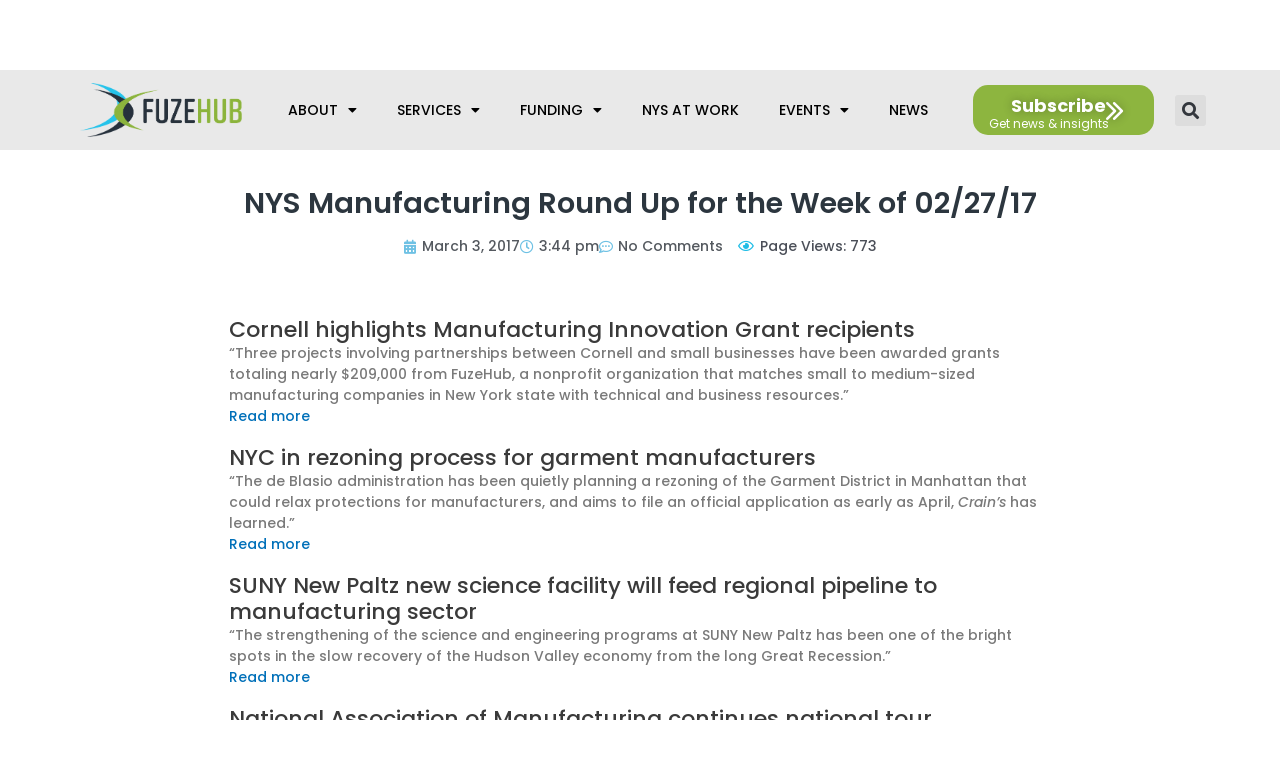

--- FILE ---
content_type: text/html; charset=UTF-8
request_url: https://fuzehub.com/manufacturing-blog/nys-manufacturing-round-up-for-the-week-of-022717/
body_size: 36805
content:
<!DOCTYPE html>
<html dir="ltr" lang="en-US" prefix="og: https://ogp.me/ns#">
<head>
<meta charset="UTF-8">
<script>
var gform;gform||(document.addEventListener("gform_main_scripts_loaded",function(){gform.scriptsLoaded=!0}),document.addEventListener("gform/theme/scripts_loaded",function(){gform.themeScriptsLoaded=!0}),window.addEventListener("DOMContentLoaded",function(){gform.domLoaded=!0}),gform={domLoaded:!1,scriptsLoaded:!1,themeScriptsLoaded:!1,isFormEditor:()=>"function"==typeof InitializeEditor,callIfLoaded:function(o){return!(!gform.domLoaded||!gform.scriptsLoaded||!gform.themeScriptsLoaded&&!gform.isFormEditor()||(gform.isFormEditor()&&console.warn("The use of gform.initializeOnLoaded() is deprecated in the form editor context and will be removed in Gravity Forms 3.1."),o(),0))},initializeOnLoaded:function(o){gform.callIfLoaded(o)||(document.addEventListener("gform_main_scripts_loaded",()=>{gform.scriptsLoaded=!0,gform.callIfLoaded(o)}),document.addEventListener("gform/theme/scripts_loaded",()=>{gform.themeScriptsLoaded=!0,gform.callIfLoaded(o)}),window.addEventListener("DOMContentLoaded",()=>{gform.domLoaded=!0,gform.callIfLoaded(o)}))},hooks:{action:{},filter:{}},addAction:function(o,r,e,t){gform.addHook("action",o,r,e,t)},addFilter:function(o,r,e,t){gform.addHook("filter",o,r,e,t)},doAction:function(o){gform.doHook("action",o,arguments)},applyFilters:function(o){return gform.doHook("filter",o,arguments)},removeAction:function(o,r){gform.removeHook("action",o,r)},removeFilter:function(o,r,e){gform.removeHook("filter",o,r,e)},addHook:function(o,r,e,t,n){null==gform.hooks[o][r]&&(gform.hooks[o][r]=[]);var d=gform.hooks[o][r];null==n&&(n=r+"_"+d.length),gform.hooks[o][r].push({tag:n,callable:e,priority:t=null==t?10:t})},doHook:function(r,o,e){var t;if(e=Array.prototype.slice.call(e,1),null!=gform.hooks[r][o]&&((o=gform.hooks[r][o]).sort(function(o,r){return o.priority-r.priority}),o.forEach(function(o){"function"!=typeof(t=o.callable)&&(t=window[t]),"action"==r?t.apply(null,e):e[0]=t.apply(null,e)})),"filter"==r)return e[0]},removeHook:function(o,r,t,n){var e;null!=gform.hooks[o][r]&&(e=(e=gform.hooks[o][r]).filter(function(o,r,e){return!!(null!=n&&n!=o.tag||null!=t&&t!=o.priority)}),gform.hooks[o][r]=e)}});
</script>
<meta name="viewport" content="width=device-width, initial-scale=1">
<link rel="profile" href="https://gmpg.org/xfn/11"> 
<title>NYS Manufacturing Round Up for the Week of 02/27/17 | FuzeHub</title>
<!-- All in One SEO Pro 4.8.4 - aioseo.com -->
<meta name="description" content="NYS Manufacturing Round Up for the Week of 02/27/17 Cornell highlights Manufacturing Innovation Grant recipients, SUNY New Paltz builds a new science facility, and New Era continues their legacy in Buffalo." />
<meta name="robots" content="max-image-preview:large" />
<meta name="author" content="Kim Lloyd"/>
<meta name="google-site-verification" content="google6a331f23ce7f9249" />
<link rel="canonical" href="https://fuzehub.com/manufacturing-blog/nys-manufacturing-round-up-for-the-week-of-022717/" />
<meta name="generator" content="All in One SEO Pro (AIOSEO) 4.8.4" />
<meta property="og:locale" content="en_US" />
<meta property="og:site_name" content="FuzeHub - Helping Manufacturers in New York State Grow" />
<meta property="og:type" content="article" />
<meta property="og:title" content="NYS Manufacturing Round Up for the Week of 02/27/17 | FuzeHub" />
<meta property="og:description" content="NYS Manufacturing Round Up for the Week of 02/27/17 Cornell highlights Manufacturing Innovation Grant recipients, SUNY New Paltz builds a new science facility, and New Era continues their legacy in Buffalo." />
<meta property="og:url" content="https://fuzehub.com/manufacturing-blog/nys-manufacturing-round-up-for-the-week-of-022717/" />
<meta property="og:image" content="https://fuzehub.com/wp-content/uploads/2021/06/fuzehub-open-graph.jpg" />
<meta property="og:image:secure_url" content="https://fuzehub.com/wp-content/uploads/2021/06/fuzehub-open-graph.jpg" />
<meta property="og:image:width" content="1200" />
<meta property="og:image:height" content="630" />
<meta property="article:published_time" content="2017-03-03T20:44:12+00:00" />
<meta property="article:modified_time" content="2017-03-03T20:44:12+00:00" />
<meta property="article:publisher" content="https://www.facebook.com/FuzeHub" />
<meta name="twitter:card" content="summary_large_image" />
<meta name="twitter:site" content="@fuzehub" />
<meta name="twitter:title" content="NYS Manufacturing Round Up for the Week of 02/27/17 | FuzeHub" />
<meta name="twitter:description" content="NYS Manufacturing Round Up for the Week of 02/27/17 Cornell highlights Manufacturing Innovation Grant recipients, SUNY New Paltz builds a new science facility, and New Era continues their legacy in Buffalo." />
<meta name="twitter:creator" content="@fuzehub" />
<meta name="twitter:image" content="https://fuzehub.com/wp-content/uploads/2021/06/fuzehub-open-graph.jpg" />
<script type="application/ld+json" class="aioseo-schema">
{"@context":"https:\/\/schema.org","@graph":[{"@type":"Article","@id":"https:\/\/fuzehub.com\/manufacturing-blog\/nys-manufacturing-round-up-for-the-week-of-022717\/#article","name":"NYS Manufacturing Round Up for the Week of 02\/27\/17 | FuzeHub","headline":"NYS Manufacturing Round Up for the Week of 02\/27\/17","author":{"@id":"https:\/\/fuzehub.com\/author\/fuzehubc_fhadmin\/#author"},"publisher":{"@id":"https:\/\/fuzehub.com\/#organization"},"image":{"@type":"ImageObject","url":"https:\/\/fuzehub.com\/wp-content\/uploads\/2021\/03\/logotype.svg","@id":"https:\/\/fuzehub.com\/#articleImage","caption":"FuzeHub"},"datePublished":"2017-03-03T15:44:12-05:00","dateModified":"2017-03-03T15:44:12-05:00","inLanguage":"en-US","mainEntityOfPage":{"@id":"https:\/\/fuzehub.com\/manufacturing-blog\/nys-manufacturing-round-up-for-the-week-of-022717\/#webpage"},"isPartOf":{"@id":"https:\/\/fuzehub.com\/manufacturing-blog\/nys-manufacturing-round-up-for-the-week-of-022717\/#webpage"},"articleSection":"FuzeHub Blog, Industry News, MACNY, manufacturing conference, manufacturing innovation fund, National Association of Manufacturers, New Era, SUNY New Paltz, Vader Systems"},{"@type":"BreadcrumbList","@id":"https:\/\/fuzehub.com\/manufacturing-blog\/nys-manufacturing-round-up-for-the-week-of-022717\/#breadcrumblist","itemListElement":[{"@type":"ListItem","@id":"https:\/\/fuzehub.com#listItem","position":1,"name":"Home","item":"https:\/\/fuzehub.com","nextItem":{"@type":"ListItem","@id":"https:\/\/fuzehub.com\/category\/fuzehub-blog\/#listItem","name":"FuzeHub Blog"}},{"@type":"ListItem","@id":"https:\/\/fuzehub.com\/category\/fuzehub-blog\/#listItem","position":2,"name":"FuzeHub Blog","item":"https:\/\/fuzehub.com\/category\/fuzehub-blog\/","nextItem":{"@type":"ListItem","@id":"https:\/\/fuzehub.com\/manufacturing-blog\/nys-manufacturing-round-up-for-the-week-of-022717\/#listItem","name":"NYS Manufacturing Round Up for the Week of 02\/27\/17"},"previousItem":{"@type":"ListItem","@id":"https:\/\/fuzehub.com#listItem","name":"Home"}},{"@type":"ListItem","@id":"https:\/\/fuzehub.com\/manufacturing-blog\/nys-manufacturing-round-up-for-the-week-of-022717\/#listItem","position":3,"name":"NYS Manufacturing Round Up for the Week of 02\/27\/17","previousItem":{"@type":"ListItem","@id":"https:\/\/fuzehub.com\/category\/fuzehub-blog\/#listItem","name":"FuzeHub Blog"}}]},{"@type":"Organization","@id":"https:\/\/fuzehub.com\/#organization","name":"FuzeHub","description":"Helping Manufacturers in New York State Grow","url":"https:\/\/fuzehub.com\/","logo":{"@type":"ImageObject","url":"https:\/\/fuzehub.com\/wp-content\/uploads\/2021\/03\/logotype.svg","@id":"https:\/\/fuzehub.com\/manufacturing-blog\/nys-manufacturing-round-up-for-the-week-of-022717\/#organizationLogo","caption":"FuzeHub"},"image":{"@id":"https:\/\/fuzehub.com\/manufacturing-blog\/nys-manufacturing-round-up-for-the-week-of-022717\/#organizationLogo"},"sameAs":["https:\/\/www.facebook.com\/FuzeHub","https:\/\/twitter.com\/fuzehub","https:\/\/www.linkedin.com\/company\/fuzehub"]},{"@type":"Person","@id":"https:\/\/fuzehub.com\/author\/fuzehubc_fhadmin\/#author","url":"https:\/\/fuzehub.com\/author\/fuzehubc_fhadmin\/","name":"Kim Lloyd","image":{"@type":"ImageObject","@id":"https:\/\/fuzehub.com\/manufacturing-blog\/nys-manufacturing-round-up-for-the-week-of-022717\/#authorImage","url":"https:\/\/secure.gravatar.com\/avatar\/514cb37c675b3403bc0b60b0d2c2ebc8f100eb19c981a02e0da3d7535d5035bc?s=96&d=mm&r=g","width":96,"height":96,"caption":"Kim Lloyd"}},{"@type":"WebPage","@id":"https:\/\/fuzehub.com\/manufacturing-blog\/nys-manufacturing-round-up-for-the-week-of-022717\/#webpage","url":"https:\/\/fuzehub.com\/manufacturing-blog\/nys-manufacturing-round-up-for-the-week-of-022717\/","name":"NYS Manufacturing Round Up for the Week of 02\/27\/17 | FuzeHub","description":"NYS Manufacturing Round Up for the Week of 02\/27\/17 Cornell highlights Manufacturing Innovation Grant recipients, SUNY New Paltz builds a new science facility, and New Era continues their legacy in Buffalo.","inLanguage":"en-US","isPartOf":{"@id":"https:\/\/fuzehub.com\/#website"},"breadcrumb":{"@id":"https:\/\/fuzehub.com\/manufacturing-blog\/nys-manufacturing-round-up-for-the-week-of-022717\/#breadcrumblist"},"author":{"@id":"https:\/\/fuzehub.com\/author\/fuzehubc_fhadmin\/#author"},"creator":{"@id":"https:\/\/fuzehub.com\/author\/fuzehubc_fhadmin\/#author"},"datePublished":"2017-03-03T15:44:12-05:00","dateModified":"2017-03-03T15:44:12-05:00"},{"@type":"WebSite","@id":"https:\/\/fuzehub.com\/#website","url":"https:\/\/fuzehub.com\/","name":"FuzeHub","description":"Helping Manufacturers in New York State Grow","inLanguage":"en-US","publisher":{"@id":"https:\/\/fuzehub.com\/#organization"}}]}
</script>
<!-- All in One SEO Pro -->
<link rel='dns-prefetch' href='//cdn.jsdelivr.net' />
<link rel='dns-prefetch' href='//fonts.googleapis.com' />
<link rel="alternate" type="application/rss+xml" title="FuzeHub &raquo; Feed" href="https://fuzehub.com/feed/" />
<link rel="alternate" type="application/rss+xml" title="FuzeHub &raquo; Comments Feed" href="https://fuzehub.com/comments/feed/" />
<link rel="alternate" type="application/rss+xml" title="FuzeHub &raquo; NYS Manufacturing Round Up for the Week of 02/27/17 Comments Feed" href="https://fuzehub.com/manufacturing-blog/nys-manufacturing-round-up-for-the-week-of-022717/feed/" />
<link rel="alternate" title="oEmbed (JSON)" type="application/json+oembed" href="https://fuzehub.com/wp-json/oembed/1.0/embed?url=https%3A%2F%2Ffuzehub.com%2Fmanufacturing-blog%2Fnys-manufacturing-round-up-for-the-week-of-022717%2F" />
<link rel="alternate" title="oEmbed (XML)" type="text/xml+oembed" href="https://fuzehub.com/wp-json/oembed/1.0/embed?url=https%3A%2F%2Ffuzehub.com%2Fmanufacturing-blog%2Fnys-manufacturing-round-up-for-the-week-of-022717%2F&#038;format=xml" />
<style id='wp-img-auto-sizes-contain-inline-css'>
img:is([sizes=auto i],[sizes^="auto," i]){contain-intrinsic-size:3000px 1500px}
/*# sourceURL=wp-img-auto-sizes-contain-inline-css */
</style>
<!-- <link rel='stylesheet' id='astra-theme-css-css' href='https://fuzehub.com/wp-content/themes/astra/assets/css/minified/frontend.min.css?ver=4.5.1' media='all' /> -->
<link rel="stylesheet" type="text/css" href="//fuzehub.com/wp-content/cache/wpfc-minified/oxk5his/i0k7r.css" media="all"/>
<style id='astra-theme-css-inline-css'>
.ast-no-sidebar .entry-content .alignfull {margin-left: calc( -50vw + 50%);margin-right: calc( -50vw + 50%);max-width: 100vw;width: 100vw;}.ast-no-sidebar .entry-content .alignwide {margin-left: calc(-41vw + 50%);margin-right: calc(-41vw + 50%);max-width: unset;width: unset;}.ast-no-sidebar .entry-content .alignfull .alignfull,.ast-no-sidebar .entry-content .alignfull .alignwide,.ast-no-sidebar .entry-content .alignwide .alignfull,.ast-no-sidebar .entry-content .alignwide .alignwide,.ast-no-sidebar .entry-content .wp-block-column .alignfull,.ast-no-sidebar .entry-content .wp-block-column .alignwide{width: 100%;margin-left: auto;margin-right: auto;}.wp-block-gallery,.blocks-gallery-grid {margin: 0;}.wp-block-separator {max-width: 100px;}.wp-block-separator.is-style-wide,.wp-block-separator.is-style-dots {max-width: none;}.entry-content .has-2-columns .wp-block-column:first-child {padding-right: 10px;}.entry-content .has-2-columns .wp-block-column:last-child {padding-left: 10px;}@media (max-width: 782px) {.entry-content .wp-block-columns .wp-block-column {flex-basis: 100%;}.entry-content .has-2-columns .wp-block-column:first-child {padding-right: 0;}.entry-content .has-2-columns .wp-block-column:last-child {padding-left: 0;}}body .entry-content .wp-block-latest-posts {margin-left: 0;}body .entry-content .wp-block-latest-posts li {list-style: none;}.ast-no-sidebar .ast-container .entry-content .wp-block-latest-posts {margin-left: 0;}.ast-header-break-point .entry-content .alignwide {margin-left: auto;margin-right: auto;}.entry-content .blocks-gallery-item img {margin-bottom: auto;}.wp-block-pullquote {border-top: 4px solid #555d66;border-bottom: 4px solid #555d66;color: #40464d;}:root{--ast-container-default-xlg-padding:6.67em;--ast-container-default-lg-padding:5.67em;--ast-container-default-slg-padding:4.34em;--ast-container-default-md-padding:3.34em;--ast-container-default-sm-padding:6.67em;--ast-container-default-xs-padding:2.4em;--ast-container-default-xxs-padding:1.4em;--ast-code-block-background:#EEEEEE;--ast-comment-inputs-background:#FAFAFA;}html{font-size:93.75%;}a,.page-title{color:var(--ast-global-color-0);}a:hover,a:focus{color:var(--ast-global-color-1);}body,button,input,select,textarea,.ast-button,.ast-custom-button{font-family:'Poppins',sans-serif;font-weight:400;font-size:15px;font-size:1rem;line-height:1.6em;}blockquote{color:var(--ast-global-color-3);}.site-title{font-size:35px;font-size:2.3333333333333rem;display:block;}.site-header .site-description{font-size:15px;font-size:1rem;display:none;}.entry-title{font-size:30px;font-size:2rem;}h1,.entry-content h1{font-size:28px;font-size:1.8666666666667rem;line-height:1.4em;}h2,.entry-content h2{font-size:24px;font-size:1.6rem;line-height:1.25em;}h3,.entry-content h3{font-size:22px;font-size:1.4666666666667rem;line-height:1.2em;}h4,.entry-content h4{font-size:20px;font-size:1.3333333333333rem;line-height:1.2em;}h5,.entry-content h5{font-size:18px;font-size:1.2rem;line-height:1.2em;}h6,.entry-content h6{font-size:15px;font-size:1rem;line-height:1.25em;}::selection{background-color:var(--ast-global-color-0);color:#ffffff;}body,h1,.entry-title a,.entry-content h1,h2,.entry-content h2,h3,.entry-content h3,h4,.entry-content h4,h5,.entry-content h5,h6,.entry-content h6{color:var(--ast-global-color-3);}.tagcloud a:hover,.tagcloud a:focus,.tagcloud a.current-item{color:#ffffff;border-color:var(--ast-global-color-0);background-color:var(--ast-global-color-0);}input:focus,input[type="text"]:focus,input[type="email"]:focus,input[type="url"]:focus,input[type="password"]:focus,input[type="reset"]:focus,input[type="search"]:focus,textarea:focus{border-color:var(--ast-global-color-0);}input[type="radio"]:checked,input[type=reset],input[type="checkbox"]:checked,input[type="checkbox"]:hover:checked,input[type="checkbox"]:focus:checked,input[type=range]::-webkit-slider-thumb{border-color:var(--ast-global-color-0);background-color:var(--ast-global-color-0);box-shadow:none;}.site-footer a:hover + .post-count,.site-footer a:focus + .post-count{background:var(--ast-global-color-0);border-color:var(--ast-global-color-0);}.single .nav-links .nav-previous,.single .nav-links .nav-next{color:var(--ast-global-color-0);}.entry-meta,.entry-meta *{line-height:1.45;color:var(--ast-global-color-0);}.entry-meta a:hover,.entry-meta a:hover *,.entry-meta a:focus,.entry-meta a:focus *,.page-links > .page-link,.page-links .page-link:hover,.post-navigation a:hover{color:var(--ast-global-color-1);}#cat option,.secondary .calendar_wrap thead a,.secondary .calendar_wrap thead a:visited{color:var(--ast-global-color-0);}.secondary .calendar_wrap #today,.ast-progress-val span{background:var(--ast-global-color-0);}.secondary a:hover + .post-count,.secondary a:focus + .post-count{background:var(--ast-global-color-0);border-color:var(--ast-global-color-0);}.calendar_wrap #today > a{color:#ffffff;}.page-links .page-link,.single .post-navigation a{color:var(--ast-global-color-0);}.ast-search-menu-icon .search-form button.search-submit{padding:0 4px;}.ast-search-menu-icon form.search-form{padding-right:0;}.ast-search-menu-icon.slide-search input.search-field{width:0;}.ast-header-search .ast-search-menu-icon.ast-dropdown-active .search-form,.ast-header-search .ast-search-menu-icon.ast-dropdown-active .search-field:focus{border-color:var(--ast-global-color-0);transition:all 0.2s;}.search-form input.search-field:focus{outline:none;}.widget-title,.widget .wp-block-heading{font-size:21px;font-size:1.4rem;color:var(--ast-global-color-3);}.single .ast-author-details .author-title{color:var(--ast-global-color-1);}a:focus-visible,.ast-menu-toggle:focus-visible,.site .skip-link:focus-visible,.wp-block-loginout input:focus-visible,.wp-block-search.wp-block-search__button-inside .wp-block-search__inside-wrapper,.ast-header-navigation-arrow:focus-visible,.woocommerce .wc-proceed-to-checkout > .checkout-button:focus-visible,.woocommerce .woocommerce-MyAccount-navigation ul li a:focus-visible,.ast-orders-table__row .ast-orders-table__cell:focus-visible,.woocommerce .woocommerce-order-details .order-again > .button:focus-visible,.woocommerce .woocommerce-message a.button.wc-forward:focus-visible,.woocommerce #minus_qty:focus-visible,.woocommerce #plus_qty:focus-visible,a#ast-apply-coupon:focus-visible,.woocommerce .woocommerce-info a:focus-visible,.woocommerce .astra-shop-summary-wrap a:focus-visible,.woocommerce a.wc-forward:focus-visible,#ast-apply-coupon:focus-visible,.woocommerce-js .woocommerce-mini-cart-item a.remove:focus-visible{outline-style:dotted;outline-color:inherit;outline-width:thin;border-color:transparent;}input:focus,input[type="text"]:focus,input[type="email"]:focus,input[type="url"]:focus,input[type="password"]:focus,input[type="reset"]:focus,input[type="number"]:focus,textarea:focus,.wp-block-search__input:focus,[data-section="section-header-mobile-trigger"] .ast-button-wrap .ast-mobile-menu-trigger-minimal:focus,.ast-mobile-popup-drawer.active .menu-toggle-close:focus,.woocommerce-ordering select.orderby:focus,#ast-scroll-top:focus,#coupon_code:focus,.woocommerce-page #comment:focus,.woocommerce #reviews #respond input#submit:focus,.woocommerce a.add_to_cart_button:focus,.woocommerce .button.single_add_to_cart_button:focus,.woocommerce .woocommerce-cart-form button:focus,.woocommerce .woocommerce-cart-form__cart-item .quantity .qty:focus,.woocommerce .woocommerce-billing-fields .woocommerce-billing-fields__field-wrapper .woocommerce-input-wrapper > .input-text:focus,.woocommerce #order_comments:focus,.woocommerce #place_order:focus,.woocommerce .woocommerce-address-fields .woocommerce-address-fields__field-wrapper .woocommerce-input-wrapper > .input-text:focus,.woocommerce .woocommerce-MyAccount-content form button:focus,.woocommerce .woocommerce-MyAccount-content .woocommerce-EditAccountForm .woocommerce-form-row .woocommerce-Input.input-text:focus,.woocommerce .ast-woocommerce-container .woocommerce-pagination ul.page-numbers li a:focus,body #content .woocommerce form .form-row .select2-container--default .select2-selection--single:focus,#ast-coupon-code:focus,.woocommerce.woocommerce-js .quantity input[type=number]:focus,.woocommerce-js .woocommerce-mini-cart-item .quantity input[type=number]:focus,.woocommerce p#ast-coupon-trigger:focus{border-style:dotted;border-color:inherit;border-width:thin;outline-color:transparent;}.ast-logo-title-inline .site-logo-img{padding-right:1em;}.site-logo-img img{ transition:all 0.2s linear;}.ast-page-builder-template .hentry {margin: 0;}.ast-page-builder-template .site-content > .ast-container {max-width: 100%;padding: 0;}.ast-page-builder-template .site-content #primary {padding: 0;margin: 0;}.ast-page-builder-template .no-results {text-align: center;margin: 4em auto;}.ast-page-builder-template .ast-pagination {padding: 2em;}.ast-page-builder-template .entry-header.ast-no-title.ast-no-thumbnail {margin-top: 0;}.ast-page-builder-template .entry-header.ast-header-without-markup {margin-top: 0;margin-bottom: 0;}.ast-page-builder-template .entry-header.ast-no-title.ast-no-meta {margin-bottom: 0;}.ast-page-builder-template.single .post-navigation {padding-bottom: 2em;}.ast-page-builder-template.single-post .site-content > .ast-container {max-width: 100%;}.ast-page-builder-template .entry-header {margin-top: 4em;margin-left: auto;margin-right: auto;padding-left: 20px;padding-right: 20px;}.single.ast-page-builder-template .entry-header {padding-left: 20px;padding-right: 20px;}.ast-page-builder-template .ast-archive-description {margin: 4em auto 0;padding-left: 20px;padding-right: 20px;}.ast-page-builder-template.ast-no-sidebar .entry-content .alignwide {margin-left: 0;margin-right: 0;}@media (max-width:921px){#ast-desktop-header{display:none;}}@media (min-width:922px){#ast-mobile-header{display:none;}}.wp-block-buttons.aligncenter{justify-content:center;}@media (max-width:921px){.ast-theme-transparent-header #primary,.ast-theme-transparent-header #secondary{padding:0;}}@media (max-width:921px){.ast-plain-container.ast-no-sidebar #primary{padding:0;}}.ast-plain-container.ast-no-sidebar #primary{margin-top:0;margin-bottom:0;}@media (min-width:1200px){.wp-block-group .has-background{padding:20px;}}@media (min-width:1200px){.ast-no-sidebar.ast-separate-container .entry-content .wp-block-group.alignwide,.ast-no-sidebar.ast-separate-container .entry-content .wp-block-cover.alignwide{margin-left:-20px;margin-right:-20px;padding-left:20px;padding-right:20px;}.ast-no-sidebar.ast-separate-container .entry-content .wp-block-cover.alignfull,.ast-no-sidebar.ast-separate-container .entry-content .wp-block-group.alignfull{margin-left:-6.67em;margin-right:-6.67em;padding-left:6.67em;padding-right:6.67em;}}@media (min-width:1200px){.wp-block-cover-image.alignwide .wp-block-cover__inner-container,.wp-block-cover.alignwide .wp-block-cover__inner-container,.wp-block-cover-image.alignfull .wp-block-cover__inner-container,.wp-block-cover.alignfull .wp-block-cover__inner-container{width:100%;}}.wp-block-columns{margin-bottom:unset;}.wp-block-image.size-full{margin:2rem 0;}.wp-block-separator.has-background{padding:0;}.wp-block-gallery{margin-bottom:1.6em;}.wp-block-group{padding-top:4em;padding-bottom:4em;}.wp-block-group__inner-container .wp-block-columns:last-child,.wp-block-group__inner-container :last-child,.wp-block-table table{margin-bottom:0;}.blocks-gallery-grid{width:100%;}.wp-block-navigation-link__content{padding:5px 0;}.wp-block-group .wp-block-group .has-text-align-center,.wp-block-group .wp-block-column .has-text-align-center{max-width:100%;}.has-text-align-center{margin:0 auto;}@media (min-width:1200px){.wp-block-cover__inner-container,.alignwide .wp-block-group__inner-container,.alignfull .wp-block-group__inner-container{max-width:1200px;margin:0 auto;}.wp-block-group.alignnone,.wp-block-group.aligncenter,.wp-block-group.alignleft,.wp-block-group.alignright,.wp-block-group.alignwide,.wp-block-columns.alignwide{margin:2rem 0 1rem 0;}}@media (max-width:1200px){.wp-block-group{padding:3em;}.wp-block-group .wp-block-group{padding:1.5em;}.wp-block-columns,.wp-block-column{margin:1rem 0;}}@media (min-width:921px){.wp-block-columns .wp-block-group{padding:2em;}}@media (max-width:544px){.wp-block-cover-image .wp-block-cover__inner-container,.wp-block-cover .wp-block-cover__inner-container{width:unset;}.wp-block-cover,.wp-block-cover-image{padding:2em 0;}.wp-block-group,.wp-block-cover{padding:2em;}.wp-block-media-text__media img,.wp-block-media-text__media video{width:unset;max-width:100%;}.wp-block-media-text.has-background .wp-block-media-text__content{padding:1em;}}.wp-block-image.aligncenter{margin-left:auto;margin-right:auto;}.wp-block-table.aligncenter{margin-left:auto;margin-right:auto;}@media (min-width:544px){.entry-content .wp-block-media-text.has-media-on-the-right .wp-block-media-text__content{padding:0 8% 0 0;}.entry-content .wp-block-media-text .wp-block-media-text__content{padding:0 0 0 8%;}.ast-plain-container .site-content .entry-content .has-custom-content-position.is-position-bottom-left > *,.ast-plain-container .site-content .entry-content .has-custom-content-position.is-position-bottom-right > *,.ast-plain-container .site-content .entry-content .has-custom-content-position.is-position-top-left > *,.ast-plain-container .site-content .entry-content .has-custom-content-position.is-position-top-right > *,.ast-plain-container .site-content .entry-content .has-custom-content-position.is-position-center-right > *,.ast-plain-container .site-content .entry-content .has-custom-content-position.is-position-center-left > *{margin:0;}}@media (max-width:544px){.entry-content .wp-block-media-text .wp-block-media-text__content{padding:8% 0;}.wp-block-media-text .wp-block-media-text__media img{width:auto;max-width:100%;}}.wp-block-buttons .wp-block-button.is-style-outline .wp-block-button__link,.ast-outline-button{border-top-width:2px;border-right-width:2px;border-bottom-width:2px;border-left-width:2px;font-family:inherit;font-weight:inherit;line-height:1em;background-color:transparent;}.entry-content[ast-blocks-layout] > figure{margin-bottom:1em;}@media (max-width:921px){.ast-separate-container #primary,.ast-separate-container #secondary{padding:1.5em 0;}#primary,#secondary{padding:1.5em 0;margin:0;}.ast-left-sidebar #content > .ast-container{display:flex;flex-direction:column-reverse;width:100%;}.ast-separate-container .ast-article-post,.ast-separate-container .ast-article-single{padding:1.5em 2.14em;}.ast-author-box img.avatar{margin:20px 0 0 0;}}@media (min-width:922px){.ast-separate-container.ast-right-sidebar #primary,.ast-separate-container.ast-left-sidebar #primary{border:0;}.search-no-results.ast-separate-container #primary{margin-bottom:4em;}}.wp-block-button .wp-block-button__link{color:#ffffff;}.wp-block-button .wp-block-button__link:hover,.wp-block-button .wp-block-button__link:focus{color:#ffffff;background-color:var(--ast-global-color-1);border-color:var(--ast-global-color-1);}.elementor-widget-heading h1.elementor-heading-title{line-height:1.4em;}.elementor-widget-heading h2.elementor-heading-title{line-height:1.25em;}.elementor-widget-heading h3.elementor-heading-title{line-height:1.2em;}.elementor-widget-heading h4.elementor-heading-title{line-height:1.2em;}.elementor-widget-heading h5.elementor-heading-title{line-height:1.2em;}.elementor-widget-heading h6.elementor-heading-title{line-height:1.25em;}.wp-block-button .wp-block-button__link{border-top-width:0;border-right-width:0;border-left-width:0;border-bottom-width:0;border-color:var(--ast-global-color-0);background-color:var(--ast-global-color-0);color:#ffffff;font-family:inherit;font-weight:inherit;line-height:1em;padding-top:10px;padding-right:40px;padding-bottom:10px;padding-left:40px;}.menu-toggle,button,.ast-button,.ast-custom-button,.button,input#submit,input[type="button"],input[type="submit"],input[type="reset"]{border-style:solid;border-top-width:0;border-right-width:0;border-left-width:0;border-bottom-width:0;color:#ffffff;border-color:var(--ast-global-color-0);background-color:var(--ast-global-color-0);padding-top:10px;padding-right:40px;padding-bottom:10px;padding-left:40px;font-family:inherit;font-weight:inherit;line-height:1em;}button:focus,.menu-toggle:hover,button:hover,.ast-button:hover,.ast-custom-button:hover .button:hover,.ast-custom-button:hover ,input[type=reset]:hover,input[type=reset]:focus,input#submit:hover,input#submit:focus,input[type="button"]:hover,input[type="button"]:focus,input[type="submit"]:hover,input[type="submit"]:focus{color:#ffffff;background-color:var(--ast-global-color-1);border-color:var(--ast-global-color-1);}@media (max-width:921px){.ast-mobile-header-stack .main-header-bar .ast-search-menu-icon{display:inline-block;}.ast-header-break-point.ast-header-custom-item-outside .ast-mobile-header-stack .main-header-bar .ast-search-icon{margin:0;}.ast-comment-avatar-wrap img{max-width:2.5em;}.ast-separate-container .ast-comment-list li.depth-1{padding:1.5em 2.14em;}.ast-separate-container .comment-respond{padding:2em 2.14em;}.ast-comment-meta{padding:0 1.8888em 1.3333em;}}@media (min-width:544px){.ast-container{max-width:100%;}}@media (max-width:544px){.ast-separate-container .ast-article-post,.ast-separate-container .ast-article-single,.ast-separate-container .comments-title,.ast-separate-container .ast-archive-description{padding:1.5em 1em;}.ast-separate-container #content .ast-container{padding-left:0.54em;padding-right:0.54em;}.ast-separate-container .ast-comment-list li.depth-1{padding:1.5em 1em;margin-bottom:1.5em;}.ast-separate-container .ast-comment-list .bypostauthor{padding:.5em;}.ast-search-menu-icon.ast-dropdown-active .search-field{width:170px;}}.ast-no-sidebar.ast-separate-container .entry-content .alignfull {margin-left: -6.67em;margin-right: -6.67em;width: auto;}@media (max-width: 1200px) {.ast-no-sidebar.ast-separate-container .entry-content .alignfull {margin-left: -2.4em;margin-right: -2.4em;}}@media (max-width: 768px) {.ast-no-sidebar.ast-separate-container .entry-content .alignfull {margin-left: -2.14em;margin-right: -2.14em;}}@media (max-width: 544px) {.ast-no-sidebar.ast-separate-container .entry-content .alignfull {margin-left: -1em;margin-right: -1em;}}.ast-no-sidebar.ast-separate-container .entry-content .alignwide {margin-left: -20px;margin-right: -20px;}.ast-no-sidebar.ast-separate-container .entry-content .wp-block-column .alignfull,.ast-no-sidebar.ast-separate-container .entry-content .wp-block-column .alignwide {margin-left: auto;margin-right: auto;width: 100%;}@media (max-width:921px){.site-title{display:block;}.site-header .site-description{display:none;}.entry-title{font-size:30px;}h1,.entry-content h1{font-size:30px;}h2,.entry-content h2{font-size:25px;}h3,.entry-content h3{font-size:20px;}}@media (max-width:544px){.site-title{display:block;}.site-header .site-description{display:none;}.entry-title{font-size:30px;}h1,.entry-content h1{font-size:30px;}h2,.entry-content h2{font-size:25px;}h3,.entry-content h3{font-size:20px;}}@media (max-width:921px){html{font-size:85.5%;}}@media (max-width:544px){html{font-size:85.5%;}}@media (min-width:922px){.ast-container{max-width:1240px;}}@font-face {font-family: "Astra";src: url(https://fuzehub.com/wp-content/themes/astra/assets/fonts/astra.woff) format("woff"),url(https://fuzehub.com/wp-content/themes/astra/assets/fonts/astra.ttf) format("truetype"),url(https://fuzehub.com/wp-content/themes/astra/assets/fonts/astra.svg#astra) format("svg");font-weight: normal;font-style: normal;font-display: fallback;}@media (min-width:922px){.main-header-menu .sub-menu .menu-item.ast-left-align-sub-menu:hover > .sub-menu,.main-header-menu .sub-menu .menu-item.ast-left-align-sub-menu.focus > .sub-menu{margin-left:-0px;}}.astra-icon-down_arrow::after {content: "\e900";font-family: Astra;}.astra-icon-close::after {content: "\e5cd";font-family: Astra;}.astra-icon-drag_handle::after {content: "\e25d";font-family: Astra;}.astra-icon-format_align_justify::after {content: "\e235";font-family: Astra;}.astra-icon-menu::after {content: "\e5d2";font-family: Astra;}.astra-icon-reorder::after {content: "\e8fe";font-family: Astra;}.astra-icon-search::after {content: "\e8b6";font-family: Astra;}.astra-icon-zoom_in::after {content: "\e56b";font-family: Astra;}.astra-icon-check-circle::after {content: "\e901";font-family: Astra;}.astra-icon-shopping-cart::after {content: "\f07a";font-family: Astra;}.astra-icon-shopping-bag::after {content: "\f290";font-family: Astra;}.astra-icon-shopping-basket::after {content: "\f291";font-family: Astra;}.astra-icon-circle-o::after {content: "\e903";font-family: Astra;}.astra-icon-certificate::after {content: "\e902";font-family: Astra;}blockquote {padding: 1.2em;}:root .has-ast-global-color-0-color{color:var(--ast-global-color-0);}:root .has-ast-global-color-0-background-color{background-color:var(--ast-global-color-0);}:root .wp-block-button .has-ast-global-color-0-color{color:var(--ast-global-color-0);}:root .wp-block-button .has-ast-global-color-0-background-color{background-color:var(--ast-global-color-0);}:root .has-ast-global-color-1-color{color:var(--ast-global-color-1);}:root .has-ast-global-color-1-background-color{background-color:var(--ast-global-color-1);}:root .wp-block-button .has-ast-global-color-1-color{color:var(--ast-global-color-1);}:root .wp-block-button .has-ast-global-color-1-background-color{background-color:var(--ast-global-color-1);}:root .has-ast-global-color-2-color{color:var(--ast-global-color-2);}:root .has-ast-global-color-2-background-color{background-color:var(--ast-global-color-2);}:root .wp-block-button .has-ast-global-color-2-color{color:var(--ast-global-color-2);}:root .wp-block-button .has-ast-global-color-2-background-color{background-color:var(--ast-global-color-2);}:root .has-ast-global-color-3-color{color:var(--ast-global-color-3);}:root .has-ast-global-color-3-background-color{background-color:var(--ast-global-color-3);}:root .wp-block-button .has-ast-global-color-3-color{color:var(--ast-global-color-3);}:root .wp-block-button .has-ast-global-color-3-background-color{background-color:var(--ast-global-color-3);}:root .has-ast-global-color-4-color{color:var(--ast-global-color-4);}:root .has-ast-global-color-4-background-color{background-color:var(--ast-global-color-4);}:root .wp-block-button .has-ast-global-color-4-color{color:var(--ast-global-color-4);}:root .wp-block-button .has-ast-global-color-4-background-color{background-color:var(--ast-global-color-4);}:root .has-ast-global-color-5-color{color:var(--ast-global-color-5);}:root .has-ast-global-color-5-background-color{background-color:var(--ast-global-color-5);}:root .wp-block-button .has-ast-global-color-5-color{color:var(--ast-global-color-5);}:root .wp-block-button .has-ast-global-color-5-background-color{background-color:var(--ast-global-color-5);}:root .has-ast-global-color-6-color{color:var(--ast-global-color-6);}:root .has-ast-global-color-6-background-color{background-color:var(--ast-global-color-6);}:root .wp-block-button .has-ast-global-color-6-color{color:var(--ast-global-color-6);}:root .wp-block-button .has-ast-global-color-6-background-color{background-color:var(--ast-global-color-6);}:root .has-ast-global-color-7-color{color:var(--ast-global-color-7);}:root .has-ast-global-color-7-background-color{background-color:var(--ast-global-color-7);}:root .wp-block-button .has-ast-global-color-7-color{color:var(--ast-global-color-7);}:root .wp-block-button .has-ast-global-color-7-background-color{background-color:var(--ast-global-color-7);}:root .has-ast-global-color-8-color{color:var(--ast-global-color-8);}:root .has-ast-global-color-8-background-color{background-color:var(--ast-global-color-8);}:root .wp-block-button .has-ast-global-color-8-color{color:var(--ast-global-color-8);}:root .wp-block-button .has-ast-global-color-8-background-color{background-color:var(--ast-global-color-8);}:root{--ast-global-color-0:#0170B9;--ast-global-color-1:#3a3a3a;--ast-global-color-2:#3a3a3a;--ast-global-color-3:#4B4F58;--ast-global-color-4:#F5F5F5;--ast-global-color-5:#FFFFFF;--ast-global-color-6:#E5E5E5;--ast-global-color-7:#424242;--ast-global-color-8:#000000;}:root {--ast-border-color : #dddddd;}.ast-single-entry-banner {-js-display: flex;display: flex;flex-direction: column;justify-content: center;text-align: center;position: relative;background: #eeeeee;}.ast-single-entry-banner[data-banner-layout="layout-1"] {max-width: 1200px;background: inherit;padding: 20px 0;}.ast-single-entry-banner[data-banner-width-type="custom"] {margin: 0 auto;width: 100%;}.ast-single-entry-banner + .site-content .entry-header {margin-bottom: 0;}header.entry-header > *:not(:last-child){margin-bottom:10px;}.ast-archive-entry-banner {-js-display: flex;display: flex;flex-direction: column;justify-content: center;text-align: center;position: relative;background: #eeeeee;}.ast-archive-entry-banner[data-banner-width-type="custom"] {margin: 0 auto;width: 100%;}.ast-archive-entry-banner[data-banner-layout="layout-1"] {background: inherit;padding: 20px 0;text-align: left;}body.archive .ast-archive-description{max-width:1200px;width:100%;text-align:left;padding-top:3em;padding-right:3em;padding-bottom:3em;padding-left:3em;}body.archive .ast-archive-description .ast-archive-title,body.archive .ast-archive-description .ast-archive-title *{font-size:40px;font-size:2.6666666666667rem;}body.archive .ast-archive-description > *:not(:last-child){margin-bottom:10px;}@media (max-width:921px){body.archive .ast-archive-description{text-align:left;}}@media (max-width:544px){body.archive .ast-archive-description{text-align:left;}}.ast-breadcrumbs .trail-browse,.ast-breadcrumbs .trail-items,.ast-breadcrumbs .trail-items li{display:inline-block;margin:0;padding:0;border:none;background:inherit;text-indent:0;text-decoration:none;}.ast-breadcrumbs .trail-browse{font-size:inherit;font-style:inherit;font-weight:inherit;color:inherit;}.ast-breadcrumbs .trail-items{list-style:none;}.trail-items li::after{padding:0 0.3em;content:"\00bb";}.trail-items li:last-of-type::after{display:none;}h1,.entry-content h1,h2,.entry-content h2,h3,.entry-content h3,h4,.entry-content h4,h5,.entry-content h5,h6,.entry-content h6{color:var(--ast-global-color-2);}@media (max-width:921px){.ast-builder-grid-row-container.ast-builder-grid-row-tablet-3-firstrow .ast-builder-grid-row > *:first-child,.ast-builder-grid-row-container.ast-builder-grid-row-tablet-3-lastrow .ast-builder-grid-row > *:last-child{grid-column:1 / -1;}}@media (max-width:544px){.ast-builder-grid-row-container.ast-builder-grid-row-mobile-3-firstrow .ast-builder-grid-row > *:first-child,.ast-builder-grid-row-container.ast-builder-grid-row-mobile-3-lastrow .ast-builder-grid-row > *:last-child{grid-column:1 / -1;}}.ast-builder-layout-element[data-section="title_tagline"]{display:flex;}@media (max-width:921px){.ast-header-break-point .ast-builder-layout-element[data-section="title_tagline"]{display:flex;}}@media (max-width:544px){.ast-header-break-point .ast-builder-layout-element[data-section="title_tagline"]{display:flex;}}.ast-builder-menu-1{font-family:inherit;font-weight:inherit;}.ast-builder-menu-1 .sub-menu,.ast-builder-menu-1 .inline-on-mobile .sub-menu{border-top-width:2px;border-bottom-width:0px;border-right-width:0px;border-left-width:0px;border-color:var(--ast-global-color-0);border-style:solid;}.ast-builder-menu-1 .main-header-menu > .menu-item > .sub-menu,.ast-builder-menu-1 .main-header-menu > .menu-item > .astra-full-megamenu-wrapper{margin-top:0px;}.ast-desktop .ast-builder-menu-1 .main-header-menu > .menu-item > .sub-menu:before,.ast-desktop .ast-builder-menu-1 .main-header-menu > .menu-item > .astra-full-megamenu-wrapper:before{height:calc( 0px + 5px );}.ast-desktop .ast-builder-menu-1 .menu-item .sub-menu .menu-link{border-style:none;}@media (max-width:921px){.ast-header-break-point .ast-builder-menu-1 .menu-item.menu-item-has-children > .ast-menu-toggle{top:0;}.ast-builder-menu-1 .inline-on-mobile .menu-item.menu-item-has-children > .ast-menu-toggle{right:-15px;}.ast-builder-menu-1 .menu-item-has-children > .menu-link:after{content:unset;}.ast-builder-menu-1 .main-header-menu > .menu-item > .sub-menu,.ast-builder-menu-1 .main-header-menu > .menu-item > .astra-full-megamenu-wrapper{margin-top:0;}}@media (max-width:544px){.ast-header-break-point .ast-builder-menu-1 .menu-item.menu-item-has-children > .ast-menu-toggle{top:0;}.ast-builder-menu-1 .main-header-menu > .menu-item > .sub-menu,.ast-builder-menu-1 .main-header-menu > .menu-item > .astra-full-megamenu-wrapper{margin-top:0;}}.ast-builder-menu-1{display:flex;}@media (max-width:921px){.ast-header-break-point .ast-builder-menu-1{display:flex;}}@media (max-width:544px){.ast-header-break-point .ast-builder-menu-1{display:flex;}}.elementor-template-full-width .ast-container{display:block;}.elementor-screen-only,.screen-reader-text,.screen-reader-text span,.ui-helper-hidden-accessible{top:0 !important;}@media (max-width:544px){.elementor-element .elementor-wc-products .woocommerce[class*="columns-"] ul.products li.product{width:auto;margin:0;}.elementor-element .woocommerce .woocommerce-result-count{float:none;}}.ast-desktop .ast-mega-menu-enabled .ast-builder-menu-1 div:not( .astra-full-megamenu-wrapper) .sub-menu,.ast-builder-menu-1 .inline-on-mobile .sub-menu,.ast-desktop .ast-builder-menu-1 .astra-full-megamenu-wrapper,.ast-desktop .ast-builder-menu-1 .menu-item .sub-menu{box-shadow:0px 4px 10px -2px rgba(0,0,0,0.1);}.ast-desktop .ast-mobile-popup-drawer.active .ast-mobile-popup-inner{max-width:35%;}@media (max-width:921px){.ast-mobile-popup-drawer.active .ast-mobile-popup-inner{max-width:90%;}}@media (max-width:544px){.ast-mobile-popup-drawer.active .ast-mobile-popup-inner{max-width:90%;}}.ast-header-break-point .main-header-bar{border-bottom-width:1px;}@media (min-width:922px){.main-header-bar{border-bottom-width:1px;}}.main-header-menu .menu-item,#astra-footer-menu .menu-item,.main-header-bar .ast-masthead-custom-menu-items{-js-display:flex;display:flex;-webkit-box-pack:center;-webkit-justify-content:center;-moz-box-pack:center;-ms-flex-pack:center;justify-content:center;-webkit-box-orient:vertical;-webkit-box-direction:normal;-webkit-flex-direction:column;-moz-box-orient:vertical;-moz-box-direction:normal;-ms-flex-direction:column;flex-direction:column;}.main-header-menu > .menu-item > .menu-link,#astra-footer-menu > .menu-item > .menu-link{height:100%;-webkit-box-align:center;-webkit-align-items:center;-moz-box-align:center;-ms-flex-align:center;align-items:center;-js-display:flex;display:flex;}.main-header-menu .sub-menu .menu-item.menu-item-has-children > .menu-link:after{position:absolute;right:1em;top:50%;transform:translate(0,-50%) rotate(270deg);}.ast-header-break-point .main-header-bar .main-header-bar-navigation .page_item_has_children > .ast-menu-toggle::before,.ast-header-break-point .main-header-bar .main-header-bar-navigation .menu-item-has-children > .ast-menu-toggle::before,.ast-mobile-popup-drawer .main-header-bar-navigation .menu-item-has-children>.ast-menu-toggle::before,.ast-header-break-point .ast-mobile-header-wrap .main-header-bar-navigation .menu-item-has-children > .ast-menu-toggle::before{font-weight:bold;content:"\e900";font-family:Astra;text-decoration:inherit;display:inline-block;}.ast-header-break-point .main-navigation ul.sub-menu .menu-item .menu-link:before{content:"\e900";font-family:Astra;font-size:.65em;text-decoration:inherit;display:inline-block;transform:translate(0,-2px) rotateZ(270deg);margin-right:5px;}.widget_search .search-form:after{font-family:Astra;font-size:1.2em;font-weight:normal;content:"\e8b6";position:absolute;top:50%;right:15px;transform:translate(0,-50%);}.astra-search-icon::before{content:"\e8b6";font-family:Astra;font-style:normal;font-weight:normal;text-decoration:inherit;text-align:center;-webkit-font-smoothing:antialiased;-moz-osx-font-smoothing:grayscale;z-index:3;}.main-header-bar .main-header-bar-navigation .page_item_has_children > a:after,.main-header-bar .main-header-bar-navigation .menu-item-has-children > a:after,.menu-item-has-children .ast-header-navigation-arrow:after{content:"\e900";display:inline-block;font-family:Astra;font-size:.6rem;font-weight:bold;text-rendering:auto;-webkit-font-smoothing:antialiased;-moz-osx-font-smoothing:grayscale;margin-left:10px;line-height:normal;}.menu-item-has-children .sub-menu .ast-header-navigation-arrow:after{margin-left:0;}.ast-mobile-popup-drawer .main-header-bar-navigation .ast-submenu-expanded>.ast-menu-toggle::before{transform:rotateX(180deg);}.ast-header-break-point .main-header-bar-navigation .menu-item-has-children > .menu-link:after{display:none;}.ast-separate-container .blog-layout-1,.ast-separate-container .blog-layout-2,.ast-separate-container .blog-layout-3{background-color:transparent;background-image:none;}.ast-separate-container .ast-article-post{background-color:var(--ast-global-color-5);;}@media (max-width:921px){.ast-separate-container .ast-article-post{background-color:var(--ast-global-color-5);;}}@media (max-width:544px){.ast-separate-container .ast-article-post{background-color:var(--ast-global-color-5);;}}.ast-separate-container .ast-article-single:not(.ast-related-post),.ast-separate-container .comments-area .comment-respond,.ast-separate-container .comments-area .ast-comment-list li,.woocommerce.ast-separate-container .ast-woocommerce-container,.ast-separate-container .error-404,.ast-separate-container .no-results,.single.ast-separate-container.ast-author-meta,.ast-separate-container .related-posts-title-wrapper,.ast-separate-container .comments-count-wrapper,.ast-box-layout.ast-plain-container .site-content,.ast-padded-layout.ast-plain-container .site-content,.ast-separate-container .comments-area .comments-title,.ast-separate-container .ast-archive-description{background-color:var(--ast-global-color-5);;}@media (max-width:921px){.ast-separate-container .ast-article-single:not(.ast-related-post),.ast-separate-container .comments-area .comment-respond,.ast-separate-container .comments-area .ast-comment-list li,.woocommerce.ast-separate-container .ast-woocommerce-container,.ast-separate-container .error-404,.ast-separate-container .no-results,.single.ast-separate-container.ast-author-meta,.ast-separate-container .related-posts-title-wrapper,.ast-separate-container .comments-count-wrapper,.ast-box-layout.ast-plain-container .site-content,.ast-padded-layout.ast-plain-container .site-content,.ast-separate-container .comments-area .comments-title,.ast-separate-container .ast-archive-description{background-color:var(--ast-global-color-5);;}}@media (max-width:544px){.ast-separate-container .ast-article-single:not(.ast-related-post),.ast-separate-container .comments-area .comment-respond,.ast-separate-container .comments-area .ast-comment-list li,.woocommerce.ast-separate-container .ast-woocommerce-container,.ast-separate-container .error-404,.ast-separate-container .no-results,.single.ast-separate-container.ast-author-meta,.ast-separate-container .related-posts-title-wrapper,.ast-separate-container .comments-count-wrapper,.ast-box-layout.ast-plain-container .site-content,.ast-padded-layout.ast-plain-container .site-content,.ast-separate-container .comments-area .comments-title,.ast-separate-container .ast-archive-description{background-color:var(--ast-global-color-5);;}}.ast-separate-container.ast-two-container #secondary .widget{background-color:var(--ast-global-color-5);;}@media (max-width:921px){.ast-separate-container.ast-two-container #secondary .widget{background-color:var(--ast-global-color-5);;}}@media (max-width:544px){.ast-separate-container.ast-two-container #secondary .widget{background-color:var(--ast-global-color-5);;}}.ast-mobile-header-content > *,.ast-desktop-header-content > * {padding: 10px 0;height: auto;}.ast-mobile-header-content > *:first-child,.ast-desktop-header-content > *:first-child {padding-top: 10px;}.ast-mobile-header-content > .ast-builder-menu,.ast-desktop-header-content > .ast-builder-menu {padding-top: 0;}.ast-mobile-header-content > *:last-child,.ast-desktop-header-content > *:last-child {padding-bottom: 0;}.ast-mobile-header-content .ast-search-menu-icon.ast-inline-search label,.ast-desktop-header-content .ast-search-menu-icon.ast-inline-search label {width: 100%;}.ast-desktop-header-content .main-header-bar-navigation .ast-submenu-expanded > .ast-menu-toggle::before {transform: rotateX(180deg);}#ast-desktop-header .ast-desktop-header-content,.ast-mobile-header-content .ast-search-icon,.ast-desktop-header-content .ast-search-icon,.ast-mobile-header-wrap .ast-mobile-header-content,.ast-main-header-nav-open.ast-popup-nav-open .ast-mobile-header-wrap .ast-mobile-header-content,.ast-main-header-nav-open.ast-popup-nav-open .ast-desktop-header-content {display: none;}.ast-main-header-nav-open.ast-header-break-point #ast-desktop-header .ast-desktop-header-content,.ast-main-header-nav-open.ast-header-break-point .ast-mobile-header-wrap .ast-mobile-header-content {display: block;}.ast-desktop .ast-desktop-header-content .astra-menu-animation-slide-up > .menu-item > .sub-menu,.ast-desktop .ast-desktop-header-content .astra-menu-animation-slide-up > .menu-item .menu-item > .sub-menu,.ast-desktop .ast-desktop-header-content .astra-menu-animation-slide-down > .menu-item > .sub-menu,.ast-desktop .ast-desktop-header-content .astra-menu-animation-slide-down > .menu-item .menu-item > .sub-menu,.ast-desktop .ast-desktop-header-content .astra-menu-animation-fade > .menu-item > .sub-menu,.ast-desktop .ast-desktop-header-content .astra-menu-animation-fade > .menu-item .menu-item > .sub-menu {opacity: 1;visibility: visible;}.ast-hfb-header.ast-default-menu-enable.ast-header-break-point .ast-mobile-header-wrap .ast-mobile-header-content .main-header-bar-navigation {width: unset;margin: unset;}.ast-mobile-header-content.content-align-flex-end .main-header-bar-navigation .menu-item-has-children > .ast-menu-toggle,.ast-desktop-header-content.content-align-flex-end .main-header-bar-navigation .menu-item-has-children > .ast-menu-toggle {left: calc( 20px - 0.907em);right: auto;}.ast-mobile-header-content .ast-search-menu-icon,.ast-mobile-header-content .ast-search-menu-icon.slide-search,.ast-desktop-header-content .ast-search-menu-icon,.ast-desktop-header-content .ast-search-menu-icon.slide-search {width: 100%;position: relative;display: block;right: auto;transform: none;}.ast-mobile-header-content .ast-search-menu-icon.slide-search .search-form,.ast-mobile-header-content .ast-search-menu-icon .search-form,.ast-desktop-header-content .ast-search-menu-icon.slide-search .search-form,.ast-desktop-header-content .ast-search-menu-icon .search-form {right: 0;visibility: visible;opacity: 1;position: relative;top: auto;transform: none;padding: 0;display: block;overflow: hidden;}.ast-mobile-header-content .ast-search-menu-icon.ast-inline-search .search-field,.ast-mobile-header-content .ast-search-menu-icon .search-field,.ast-desktop-header-content .ast-search-menu-icon.ast-inline-search .search-field,.ast-desktop-header-content .ast-search-menu-icon .search-field {width: 100%;padding-right: 5.5em;}.ast-mobile-header-content .ast-search-menu-icon .search-submit,.ast-desktop-header-content .ast-search-menu-icon .search-submit {display: block;position: absolute;height: 100%;top: 0;right: 0;padding: 0 1em;border-radius: 0;}.ast-hfb-header.ast-default-menu-enable.ast-header-break-point .ast-mobile-header-wrap .ast-mobile-header-content .main-header-bar-navigation ul .sub-menu .menu-link {padding-left: 30px;}.ast-hfb-header.ast-default-menu-enable.ast-header-break-point .ast-mobile-header-wrap .ast-mobile-header-content .main-header-bar-navigation .sub-menu .menu-item .menu-item .menu-link {padding-left: 40px;}.ast-mobile-popup-drawer.active .ast-mobile-popup-inner{background-color:#ffffff;;}.ast-mobile-header-wrap .ast-mobile-header-content,.ast-desktop-header-content{background-color:#ffffff;;}.ast-mobile-popup-content > *,.ast-mobile-header-content > *,.ast-desktop-popup-content > *,.ast-desktop-header-content > *{padding-top:0px;padding-bottom:0px;}.content-align-flex-start .ast-builder-layout-element{justify-content:flex-start;}.content-align-flex-start .main-header-menu{text-align:left;}.ast-mobile-popup-drawer.active .menu-toggle-close{color:#3a3a3a;}.ast-mobile-header-wrap .ast-primary-header-bar,.ast-primary-header-bar .site-primary-header-wrap{min-height:70px;}.ast-desktop .ast-primary-header-bar .main-header-menu > .menu-item{line-height:70px;}.ast-header-break-point #masthead .ast-mobile-header-wrap .ast-primary-header-bar,.ast-header-break-point #masthead .ast-mobile-header-wrap .ast-below-header-bar,.ast-header-break-point #masthead .ast-mobile-header-wrap .ast-above-header-bar{padding-left:20px;padding-right:20px;}.ast-header-break-point .ast-primary-header-bar{border-bottom-width:1px;border-bottom-color:#eaeaea;border-bottom-style:solid;}@media (min-width:922px){.ast-primary-header-bar{border-bottom-width:1px;border-bottom-color:#eaeaea;border-bottom-style:solid;}}.ast-primary-header-bar{background-color:#ffffff;;}.ast-primary-header-bar{display:block;}@media (max-width:921px){.ast-header-break-point .ast-primary-header-bar{display:grid;}}@media (max-width:544px){.ast-header-break-point .ast-primary-header-bar{display:grid;}}[data-section="section-header-mobile-trigger"] .ast-button-wrap .ast-mobile-menu-trigger-minimal{color:var(--ast-global-color-0);border:none;background:transparent;}[data-section="section-header-mobile-trigger"] .ast-button-wrap .mobile-menu-toggle-icon .ast-mobile-svg{width:20px;height:20px;fill:var(--ast-global-color-0);}[data-section="section-header-mobile-trigger"] .ast-button-wrap .mobile-menu-wrap .mobile-menu{color:var(--ast-global-color-0);}.ast-builder-menu-mobile .main-navigation .menu-item.menu-item-has-children > .ast-menu-toggle{top:0;}.ast-builder-menu-mobile .main-navigation .menu-item-has-children > .menu-link:after{content:unset;}.ast-hfb-header .ast-builder-menu-mobile .main-header-menu,.ast-hfb-header .ast-builder-menu-mobile .main-navigation .menu-item .menu-link,.ast-hfb-header .ast-builder-menu-mobile .main-navigation .menu-item .sub-menu .menu-link{border-style:none;}.ast-builder-menu-mobile .main-navigation .menu-item.menu-item-has-children > .ast-menu-toggle{top:0;}@media (max-width:921px){.ast-builder-menu-mobile .main-navigation .menu-item.menu-item-has-children > .ast-menu-toggle{top:0;}.ast-builder-menu-mobile .main-navigation .menu-item-has-children > .menu-link:after{content:unset;}}@media (max-width:544px){.ast-builder-menu-mobile .main-navigation .menu-item.menu-item-has-children > .ast-menu-toggle{top:0;}}.ast-builder-menu-mobile .main-navigation{display:block;}@media (max-width:921px){.ast-header-break-point .ast-builder-menu-mobile .main-navigation{display:block;}}@media (max-width:544px){.ast-header-break-point .ast-builder-menu-mobile .main-navigation{display:block;}}:root{--e-global-color-astglobalcolor0:#0170B9;--e-global-color-astglobalcolor1:#3a3a3a;--e-global-color-astglobalcolor2:#3a3a3a;--e-global-color-astglobalcolor3:#4B4F58;--e-global-color-astglobalcolor4:#F5F5F5;--e-global-color-astglobalcolor5:#FFFFFF;--e-global-color-astglobalcolor6:#E5E5E5;--e-global-color-astglobalcolor7:#424242;--e-global-color-astglobalcolor8:#000000;}.comment-reply-title{font-size:24px;font-size:1.6rem;}.ast-comment-meta{line-height:1.666666667;color:var(--ast-global-color-0);font-size:12px;font-size:0.8rem;}.ast-comment-list #cancel-comment-reply-link{font-size:15px;font-size:1rem;}.comments-count-wrapper {padding: 2em 0;}.comments-count-wrapper .comments-title {font-weight: normal;word-wrap: break-word;}.ast-comment-list {margin: 0;word-wrap: break-word;padding-bottom: 0.5em;list-style: none;}.ast-comment-list li {list-style: none;}.ast-comment-list li.depth-1 .ast-comment,.ast-comment-list li.depth-2 .ast-comment {border-bottom: 1px solid #eeeeee;}.ast-comment-list .comment-respond {padding: 1em 0;border-bottom: 1px solid #dddddd;}.ast-comment-list .comment-respond .comment-reply-title {margin-top: 0;padding-top: 0;}.ast-comment-list .comment-respond p {margin-bottom: .5em;}.ast-comment-list .ast-comment-edit-reply-wrap {-js-display: flex;display: flex;justify-content: flex-end;}.ast-comment-list .ast-edit-link {flex: 1;}.ast-comment-list .comment-awaiting-moderation {margin-bottom: 0;}.ast-comment {padding: 1em 0 ;}.ast-comment-avatar-wrap img {border-radius: 50%;}.ast-comment-content {clear: both;}.ast-comment-cite-wrap {text-align: left;}.ast-comment-cite-wrap cite {font-style: normal;}.comment-reply-title {padding-top: 1em;font-weight: normal;line-height: 1.65;}.ast-comment-meta {margin-bottom: 0.5em;}.comments-area {border-top: 1px solid #eeeeee;margin-top: 2em;}.comments-area .comment-form-comment {width: 100%;border: none;margin: 0;padding: 0;}.comments-area .comment-notes,.comments-area .comment-textarea,.comments-area .form-allowed-tags {margin-bottom: 1.5em;}.comments-area .form-submit {margin-bottom: 0;}.comments-area textarea#comment,.comments-area .ast-comment-formwrap input[type="text"] {width: 100%;border-radius: 0;vertical-align: middle;margin-bottom: 10px;}.comments-area .no-comments {margin-top: 0.5em;margin-bottom: 0.5em;}.comments-area p.logged-in-as {margin-bottom: 1em;}.ast-separate-container .comments-count-wrapper {background-color: #fff;padding: 2em 6.67em 0;}@media (max-width: 1200px) {.ast-separate-container .comments-count-wrapper {padding: 2em 3.34em;}}.ast-separate-container .comments-area {border-top: 0;}.ast-separate-container .ast-comment-list {padding-bottom: 0;}.ast-separate-container .ast-comment-list li {background-color: #fff;}.ast-separate-container .ast-comment-list li.depth-1 .children li {padding-bottom: 0;padding-top: 0;margin-bottom: 0;}.ast-separate-container .ast-comment-list li.depth-1 .ast-comment,.ast-separate-container .ast-comment-list li.depth-2 .ast-comment {border-bottom: 0;}.ast-separate-container .ast-comment-list .comment-respond {padding-top: 0;padding-bottom: 1em;background-color: transparent;}.ast-separate-container .ast-comment-list .pingback p {margin-bottom: 0;}.ast-separate-container .ast-comment-list .bypostauthor {padding: 2em;margin-bottom: 1em;}.ast-separate-container .ast-comment-list .bypostauthor li {background: transparent;margin-bottom: 0;padding: 0 0 0 2em;}.ast-separate-container .comment-reply-title {padding-top: 0;}.comment-content a {word-wrap: break-word;}.comment-form-legend {margin-bottom: unset;padding: 0 0.5em;}.ast-separate-container .ast-comment-list li.depth-1 {padding: 4em 6.67em;margin-bottom: 2em;}@media (max-width: 1200px) {.ast-separate-container .ast-comment-list li.depth-1 {padding: 3em 3.34em;}}.ast-separate-container .comment-respond {background-color: #fff;padding: 4em 6.67em;border-bottom: 0;}@media (max-width: 1200px) {.ast-separate-container .comment-respond {padding: 3em 2.34em;}}.ast-comment-list .children {margin-left: 2em;}@media (max-width: 992px) {.ast-comment-list .children {margin-left: 1em;}}.ast-comment-list #cancel-comment-reply-link {white-space: nowrap;font-size: 15px;font-size: 1rem;margin-left: 1em;}.ast-comment-avatar-wrap {float: left;clear: right;margin-right: 1.33333em;}.ast-comment-meta-wrap {float: left;clear: right;padding: 0 0 1.33333em;}.ast-comment-time .timendate,.ast-comment-time .reply {margin-right: 0.5em;}.comments-area #wp-comment-cookies-consent {margin-right: 10px;}.ast-page-builder-template .comments-area {padding-left: 20px;padding-right: 20px;margin-top: 0;margin-bottom: 2em;}.ast-separate-container .ast-comment-list .bypostauthor .bypostauthor {background: transparent;margin-bottom: 0;padding-right: 0;padding-bottom: 0;padding-top: 0;}@media (min-width:922px){.ast-separate-container .ast-comment-list li .comment-respond{padding-left:2.66666em;padding-right:2.66666em;}}@media (max-width:544px){.ast-separate-container .comments-count-wrapper{padding:1.5em 1em;}.ast-separate-container .ast-comment-list li.depth-1{padding:1.5em 1em;margin-bottom:1.5em;}.ast-separate-container .ast-comment-list .bypostauthor{padding:.5em;}.ast-separate-container .comment-respond{padding:1.5em 1em;}.ast-separate-container .ast-comment-list .bypostauthor li{padding:0 0 0 .5em;}.ast-comment-list .children{margin-left:0.66666em;}}@media (max-width:921px){.ast-comment-avatar-wrap img{max-width:2.5em;}.comments-area{margin-top:1.5em;}.ast-separate-container .comments-count-wrapper{padding:2em 2.14em;}.ast-separate-container .ast-comment-list li.depth-1{padding:1.5em 2.14em;}.ast-separate-container .comment-respond{padding:2em 2.14em;}}@media (max-width:921px){.ast-comment-avatar-wrap{margin-right:0.5em;}}
/*# sourceURL=astra-theme-css-inline-css */
</style>
<link rel='stylesheet' id='astra-google-fonts-css' href='https://fonts.googleapis.com/css?family=Poppins%3A400%2C&#038;display=fallback&#038;ver=4.5.1' media='all' />
<!-- <link rel='stylesheet' id='pvfw-modaal-css' href='https://fuzehub.com/wp-content/plugins/pdf-viewer-for-wordpress/tnc-resources/modaal.min.css?ver=12.5.2' media='all' /> -->
<!-- <link rel='stylesheet' id='chld_thm_cfg_child-css' href='https://fuzehub.com/wp-content/themes/fuzehub/style.css?ver=1741616051' media='all' /> -->
<!-- <link rel='stylesheet' id='bda-style-elementor-css' href='https://fuzehub.com/wp-content/themes/fuzehub/assets/css/bda-style-elementor.css?ver=1.0.7' media='all' /> -->
<!-- <link rel='stylesheet' id='slick-css' href='https://fuzehub.com/wp-content/themes/fuzehub/assets/css/slick.css?ver=1.0.0' media='all' /> -->
<link rel="stylesheet" type="text/css" href="//fuzehub.com/wp-content/cache/wpfc-minified/lwnylv8l/i0k7r.css" media="all"/>
<link rel='stylesheet' id='swiper11-css' href='https://cdn.jsdelivr.net/npm/swiper@11/swiper-bundle.min.css?ver=1.0.0' media='all' />
<!-- <link rel='stylesheet' id='slick-theme-css' href='https://fuzehub.com/wp-content/themes/fuzehub/assets/css/slick-theme.css?ver=1.0.0' media='all' /> -->
<!-- <link rel='stylesheet' id='elementor-icons-shared-0-css' href='https://fuzehub.com/wp-content/plugins/elementor/assets/lib/font-awesome/css/fontawesome.min.css?ver=5.15.3' media='all' /> -->
<!-- <link rel='stylesheet' id='elementor-icons-fa-brands-css' href='https://fuzehub.com/wp-content/plugins/elementor/assets/lib/font-awesome/css/brands.min.css?ver=5.15.3' media='all' /> -->
<!-- <link rel='stylesheet' id='elementor-icons-fuz-nystar-css' href='https://fuzehub.com/wp-content/uploads/elementor/custom-icons/fuz-nystar/style.css?ver=1.0.0' media='all' /> -->
<!-- <link rel='stylesheet' id='elementor-icons-fa-solid-css' href='https://fuzehub.com/wp-content/plugins/elementor/assets/lib/font-awesome/css/solid.min.css?ver=5.15.3' media='all' /> -->
<!-- <link rel='stylesheet' id='astra-addon-css-css' href='https://fuzehub.com/wp-content/uploads/astra-addon/astra-addon-69397afab87ad5-81407524.css?ver=4.11.11' media='all' /> -->
<link rel="stylesheet" type="text/css" href="//fuzehub.com/wp-content/cache/wpfc-minified/6mv83csp/i0k7r.css" media="all"/>
<style id='astra-addon-css-inline-css'>
.site-title,.site-title a{font-family:'Poppins',sans-serif;line-height:1.23em;}.widget-area.secondary .sidebar-main .wp-block-heading,#secondary .widget-title{font-family:'Poppins',sans-serif;line-height:1.23em;}.blog .entry-title,.blog .entry-title a,.archive .entry-title,.archive .entry-title a,.search .entry-title,.search .entry-title a{font-family:'Poppins',sans-serif;line-height:1.23em;}.elementor-widget-heading h4.elementor-heading-title{line-height:1.2em;}.elementor-widget-heading h5.elementor-heading-title{line-height:1.2em;}.elementor-widget-heading h6.elementor-heading-title{line-height:1.25em;}#secondary .wp-block-group *:not(h2:first-of-type){font-size:!important;}@media (max-width:921px){#secondary .wp-block-group *:not(h2:first-of-type){font-size:!important;}}@media (max-width:544px){#secondary .wp-block-group *:not(h2:first-of-type){font-size:!important;}}.ast-search-box.header-cover #close::before,.ast-search-box.full-screen #close::before{font-family:Astra;content:"\e5cd";display:inline-block;transition:transform .3s ease-in-out;}
/*# sourceURL=astra-addon-css-inline-css */
</style>
<!-- <link rel='stylesheet' id='elementor-frontend-css' href='https://fuzehub.com/wp-content/plugins/elementor/assets/css/frontend.min.css?ver=3.33.2' media='all' /> -->
<!-- <link rel='stylesheet' id='widget-image-css' href='https://fuzehub.com/wp-content/plugins/elementor/assets/css/widget-image.min.css?ver=3.33.2' media='all' /> -->
<!-- <link rel='stylesheet' id='widget-social-icons-css' href='https://fuzehub.com/wp-content/plugins/elementor/assets/css/widget-social-icons.min.css?ver=3.33.2' media='all' /> -->
<!-- <link rel='stylesheet' id='e-apple-webkit-css' href='https://fuzehub.com/wp-content/plugins/elementor/assets/css/conditionals/apple-webkit.min.css?ver=3.33.2' media='all' /> -->
<!-- <link rel='stylesheet' id='widget-nav-menu-css' href='https://fuzehub.com/wp-content/plugins/elementor-pro/assets/css/widget-nav-menu.min.css?ver=3.33.1' media='all' /> -->
<!-- <link rel='stylesheet' id='widget-search-form-css' href='https://fuzehub.com/wp-content/plugins/elementor-pro/assets/css/widget-search-form.min.css?ver=3.33.1' media='all' /> -->
<!-- <link rel='stylesheet' id='widget-heading-css' href='https://fuzehub.com/wp-content/plugins/elementor/assets/css/widget-heading.min.css?ver=3.33.2' media='all' /> -->
<!-- <link rel='stylesheet' id='widget-post-info-css' href='https://fuzehub.com/wp-content/plugins/elementor-pro/assets/css/widget-post-info.min.css?ver=3.33.1' media='all' /> -->
<!-- <link rel='stylesheet' id='widget-icon-list-css' href='https://fuzehub.com/wp-content/plugins/elementor/assets/css/widget-icon-list.min.css?ver=3.33.2' media='all' /> -->
<!-- <link rel='stylesheet' id='elementor-icons-fa-regular-css' href='https://fuzehub.com/wp-content/plugins/elementor/assets/lib/font-awesome/css/regular.min.css?ver=5.15.3' media='all' /> -->
<!-- <link rel='stylesheet' id='e-popup-css' href='https://fuzehub.com/wp-content/plugins/elementor-pro/assets/css/conditionals/popup.min.css?ver=3.33.1' media='all' /> -->
<!-- <link rel='stylesheet' id='elementor-icons-css' href='https://fuzehub.com/wp-content/plugins/elementor/assets/lib/eicons/css/elementor-icons.min.css?ver=5.44.0' media='all' /> -->
<link rel="stylesheet" type="text/css" href="//fuzehub.com/wp-content/cache/wpfc-minified/dubtwswk/i0k7s.css" media="all"/>
<link rel='stylesheet' id='elementor-post-20-css' href='https://fuzehub.com/wp-content/uploads/elementor/css/post-20.css?ver=1764035562' media='all' />
<!-- <link rel='stylesheet' id='uael-frontend-css' href='https://fuzehub.com/wp-content/plugins/ultimate-elementor/assets/min-css/uael-frontend.min.css?ver=1.41.1' media='all' /> -->
<!-- <link rel='stylesheet' id='uael-teammember-social-icons-css' href='https://fuzehub.com/wp-content/plugins/elementor/assets/css/widget-social-icons.min.css?ver=3.24.0' media='all' /> -->
<!-- <link rel='stylesheet' id='uael-social-share-icons-brands-css' href='https://fuzehub.com/wp-content/plugins/elementor/assets/lib/font-awesome/css/brands.css?ver=5.15.3' media='all' /> -->
<!-- <link rel='stylesheet' id='uael-social-share-icons-fontawesome-css' href='https://fuzehub.com/wp-content/plugins/elementor/assets/lib/font-awesome/css/fontawesome.css?ver=5.15.3' media='all' /> -->
<!-- <link rel='stylesheet' id='uael-nav-menu-icons-css' href='https://fuzehub.com/wp-content/plugins/elementor/assets/lib/font-awesome/css/solid.css?ver=5.15.3' media='all' /> -->
<!-- <link rel='stylesheet' id='font-awesome-5-all-css' href='https://fuzehub.com/wp-content/plugins/elementor/assets/lib/font-awesome/css/all.min.css?ver=3.33.2' media='all' /> -->
<!-- <link rel='stylesheet' id='font-awesome-4-shim-css' href='https://fuzehub.com/wp-content/plugins/elementor/assets/lib/font-awesome/css/v4-shims.min.css?ver=3.33.2' media='all' /> -->
<link rel="stylesheet" type="text/css" href="//fuzehub.com/wp-content/cache/wpfc-minified/7ncpil1s/i0k7r.css" media="all"/>
<link rel='stylesheet' id='elementor-post-32-css' href='https://fuzehub.com/wp-content/uploads/elementor/css/post-32.css?ver=1764035562' media='all' />
<link rel='stylesheet' id='elementor-post-34-css' href='https://fuzehub.com/wp-content/uploads/elementor/css/post-34.css?ver=1764035563' media='all' />
<link rel='stylesheet' id='elementor-post-32823-css' href='https://fuzehub.com/wp-content/uploads/elementor/css/post-32823.css?ver=1764035607' media='all' />
<link rel='stylesheet' id='elementor-post-53481-css' href='https://fuzehub.com/wp-content/uploads/elementor/css/post-53481.css?ver=1764035563' media='all' />
<link rel='stylesheet' id='elementor-post-51143-css' href='https://fuzehub.com/wp-content/uploads/elementor/css/post-51143.css?ver=1764035563' media='all' />
<link rel='stylesheet' id='elementor-post-49360-css' href='https://fuzehub.com/wp-content/uploads/elementor/css/post-49360.css?ver=1764035563' media='all' />
<link rel='stylesheet' id='evcal_google_fonts-css' href='//fonts.googleapis.com/css?family=Oswald%3A400%2C300%7COpen+Sans%3A700%2C400%2C400i%7CRoboto%3A700%2C400&#038;ver=98a50cf1d69db52b6c34735e1ec9b8e4' media='screen' />
<!-- <link rel='stylesheet' id='evcal_cal_default-css' href='//fuzehub.com/wp-content/plugins/eventON/assets/css/eventon_styles.css?ver=2.6.5' media='all' /> -->
<!-- <link rel='stylesheet' id='evo_font_icons-css' href='//fuzehub.com/wp-content/plugins/eventON/assets/fonts/font-awesome.css?ver=2.6.5' media='all' /> -->
<!-- <link rel='stylesheet' id='eventon_dynamic_styles-css' href='//fuzehub.com/wp-content/plugins/eventON/assets/css/eventon_dynamic_styles.css?ver=98a50cf1d69db52b6c34735e1ec9b8e4' media='all' /> -->
<!-- <link rel='stylesheet' id='evoli_styles-css' href='//fuzehub.com/wp-content/plugins/eventon-lists-items/assets/LI_styles.css?ver=98a50cf1d69db52b6c34735e1ec9b8e4' media='all' /> -->
<!-- <link rel='stylesheet' id='evo_fc_styles-css' href='https://fuzehub.com/wp-content/plugins/eventon-full-cal/assets/fc_styles.css?ver=98a50cf1d69db52b6c34735e1ec9b8e4' media='all' /> -->
<!-- <link rel='stylesheet' id='tmmp-css' href='https://fuzehub.com/wp-content/plugins/team-members-pro/inc/css/tmm_style.min.css?ver=98a50cf1d69db52b6c34735e1ec9b8e4' media='all' /> -->
<!-- <link rel='stylesheet' id='eael-general-css' href='https://fuzehub.com/wp-content/plugins/essential-addons-for-elementor-lite/assets/front-end/css/view/general.min.css?ver=6.5.1' media='all' /> -->
<!-- <link rel='stylesheet' id='elementor-gf-local-poppins-css' href='https://fuzehub.com/wp-content/uploads/elementor/google-fonts/css/poppins.css?ver=1747832754' media='all' /> -->
<!-- <link rel='stylesheet' id='elementor-gf-local-robotoslab-css' href='https://fuzehub.com/wp-content/uploads/elementor/google-fonts/css/robotoslab.css?ver=1747832729' media='all' /> -->
<!-- <link rel='stylesheet' id='elementor-gf-local-roboto-css' href='https://fuzehub.com/wp-content/uploads/elementor/google-fonts/css/roboto.css?ver=1747832742' media='all' /> -->
<!-- <link rel='stylesheet' id='elementor-icons-fuzeicons-arrow-css' href='https://fuzehub.com/wp-content/uploads/elementor/custom-icons/fuzeicons-arrow/style.css?ver=1.0.0' media='all' /> -->
<link rel="stylesheet" type="text/css" href="//fuzehub.com/wp-content/cache/wpfc-minified/fp7xwskt/i0k7r.css" media="all"/>
<script src='//fuzehub.com/wp-content/cache/wpfc-minified/7ijwqi7v/i0k7r.js' type="text/javascript"></script>
<!-- <script src="https://fuzehub.com/wp-includes/js/jquery/jquery.min.js?ver=3.7.1" id="jquery-core-js"></script> -->
<!-- <script src="https://fuzehub.com/wp-includes/js/jquery/jquery-migrate.min.js?ver=3.4.1" id="jquery-migrate-js"></script> -->
<!-- <script src="https://fuzehub.com/wp-content/plugins/flowpaper-lite-pdf-flipbook/assets/lity/lity.min.js" id="lity-js-js"></script> -->
<script src="https://cdn.jsdelivr.net/npm/swiper@11/swiper-bundle.min.js?ver=1.0.1" id="swiper11-js"></script>
<script src='//fuzehub.com/wp-content/cache/wpfc-minified/3pfldfh/i0k7r.js' type="text/javascript"></script>
<!-- <script src="https://fuzehub.com/wp-content/themes/fuzehub/assets/js/slick.min.js?ver=1.0.0" id="slick-js"></script> -->
<!-- <script src="https://fuzehub.com/wp-content/themes/fuzehub/assets/js/slider-custom.js?ver=1.0.0" id="slider-js"></script> -->
<script id="main-js-extra">
var fuzehub = {"nonce":"ca2fd1f41f","ajax_url":"https://fuzehub.com/wp-admin/admin-ajax.php"};
//# sourceURL=main-js-extra
</script>
<script src='//fuzehub.com/wp-content/cache/wpfc-minified/11sfm5jx/i0k7r.js' type="text/javascript"></script>
<!-- <script src="https://fuzehub.com/wp-content/themes/fuzehub/assets/js/main.js?ver=98a50cf1d69db52b6c34735e1ec9b8e4" id="main-js"></script> -->
<!-- <script src="https://fuzehub.com/wp-content/plugins/elementor/assets/lib/font-awesome/js/v4-shims.min.js?ver=3.33.2" id="font-awesome-4-shim-js"></script> -->
<!-- <script src="https://fuzehub.com/wp-content/plugins/team-members-pro/inc/js/tmm.min.js?ver=98a50cf1d69db52b6c34735e1ec9b8e4" id="tmmp-js"></script> -->
<link rel="https://api.w.org/" href="https://fuzehub.com/wp-json/" /><link rel="alternate" title="JSON" type="application/json" href="https://fuzehub.com/wp-json/wp/v2/posts/9701" /><link rel="EditURI" type="application/rsd+xml" title="RSD" href="https://fuzehub.com/xmlrpc.php?rsd" />
<link rel='shortlink' href='https://fuzehub.com/?p=9701' />
<style type='text/css'>
iframe.pvfw-pdf-viewer-frame{
max-width: 100%;
border: 0px;
}
@media screen and (max-width: 799px) {
iframe.pvfw-pdf-viewer-frame{
height: 500px;
}
}</style><meta name="generator" content="Elementor 3.33.2; features: additional_custom_breakpoints; settings: css_print_method-external, google_font-enabled, font_display-auto">
<!-- EventON Version -->
<meta name="generator" content="EventON 2.6.5" />
<style>.recentcomments a{display:inline !important;padding:0 !important;margin:0 !important;}</style>			<style>
.e-con.e-parent:nth-of-type(n+4):not(.e-lazyloaded):not(.e-no-lazyload),
.e-con.e-parent:nth-of-type(n+4):not(.e-lazyloaded):not(.e-no-lazyload) * {
background-image: none !important;
}
@media screen and (max-height: 1024px) {
.e-con.e-parent:nth-of-type(n+3):not(.e-lazyloaded):not(.e-no-lazyload),
.e-con.e-parent:nth-of-type(n+3):not(.e-lazyloaded):not(.e-no-lazyload) * {
background-image: none !important;
}
}
@media screen and (max-height: 640px) {
.e-con.e-parent:nth-of-type(n+2):not(.e-lazyloaded):not(.e-no-lazyload),
.e-con.e-parent:nth-of-type(n+2):not(.e-lazyloaded):not(.e-no-lazyload) * {
background-image: none !important;
}
}
</style>
<meta name="generator" content="Powered by Slider Revolution 6.6.18 - responsive, Mobile-Friendly Slider Plugin for WordPress with comfortable drag and drop interface." />
<!-- Google tag (gtag.js) --> <script async src="https://www.googletagmanager.com/gtag/js?id=G-XR59N78S08"></script> <script> window.dataLayer = window.dataLayer || []; function gtag(){dataLayer.push(arguments);} gtag('js', new Date()); gtag('config', 'G-XR59N78S08'); </script><link rel="icon" href="https://fuzehub.com/wp-content/uploads/2021/07/cropped-fuzehub-favicon-32x32.png" sizes="32x32" />
<link rel="icon" href="https://fuzehub.com/wp-content/uploads/2021/07/cropped-fuzehub-favicon-192x192.png" sizes="192x192" />
<link rel="apple-touch-icon" href="https://fuzehub.com/wp-content/uploads/2021/07/cropped-fuzehub-favicon-180x180.png" />
<meta name="msapplication-TileImage" content="https://fuzehub.com/wp-content/uploads/2021/07/cropped-fuzehub-favicon-270x270.png" />
<script>function setREVStartSize(e){
//window.requestAnimationFrame(function() {
window.RSIW = window.RSIW===undefined ? window.innerWidth : window.RSIW;
window.RSIH = window.RSIH===undefined ? window.innerHeight : window.RSIH;
try {
var pw = document.getElementById(e.c).parentNode.offsetWidth,
newh;
pw = pw===0 || isNaN(pw) || (e.l=="fullwidth" || e.layout=="fullwidth") ? window.RSIW : pw;
e.tabw = e.tabw===undefined ? 0 : parseInt(e.tabw);
e.thumbw = e.thumbw===undefined ? 0 : parseInt(e.thumbw);
e.tabh = e.tabh===undefined ? 0 : parseInt(e.tabh);
e.thumbh = e.thumbh===undefined ? 0 : parseInt(e.thumbh);
e.tabhide = e.tabhide===undefined ? 0 : parseInt(e.tabhide);
e.thumbhide = e.thumbhide===undefined ? 0 : parseInt(e.thumbhide);
e.mh = e.mh===undefined || e.mh=="" || e.mh==="auto" ? 0 : parseInt(e.mh,0);
if(e.layout==="fullscreen" || e.l==="fullscreen")
newh = Math.max(e.mh,window.RSIH);
else{
e.gw = Array.isArray(e.gw) ? e.gw : [e.gw];
for (var i in e.rl) if (e.gw[i]===undefined || e.gw[i]===0) e.gw[i] = e.gw[i-1];
e.gh = e.el===undefined || e.el==="" || (Array.isArray(e.el) && e.el.length==0)? e.gh : e.el;
e.gh = Array.isArray(e.gh) ? e.gh : [e.gh];
for (var i in e.rl) if (e.gh[i]===undefined || e.gh[i]===0) e.gh[i] = e.gh[i-1];
var nl = new Array(e.rl.length),
ix = 0,
sl;
e.tabw = e.tabhide>=pw ? 0 : e.tabw;
e.thumbw = e.thumbhide>=pw ? 0 : e.thumbw;
e.tabh = e.tabhide>=pw ? 0 : e.tabh;
e.thumbh = e.thumbhide>=pw ? 0 : e.thumbh;
for (var i in e.rl) nl[i] = e.rl[i]<window.RSIW ? 0 : e.rl[i];
sl = nl[0];
for (var i in nl) if (sl>nl[i] && nl[i]>0) { sl = nl[i]; ix=i;}
var m = pw>(e.gw[ix]+e.tabw+e.thumbw) ? 1 : (pw-(e.tabw+e.thumbw)) / (e.gw[ix]);
newh =  (e.gh[ix] * m) + (e.tabh + e.thumbh);
}
var el = document.getElementById(e.c);
if (el!==null && el) el.style.height = newh+"px";
el = document.getElementById(e.c+"_wrapper");
if (el!==null && el) {
el.style.height = newh+"px";
el.style.display = "block";
}
} catch(e){
console.log("Failure at Presize of Slider:" + e)
}
//});
};</script>
<style id="wp-custom-css">
/* Remove borders between table rows in a GravityView */
.gv-list-view .gv-list-view-row,
.gv-table-view .gv-table-view-row {
border: none !important;
}
/* Or target specific cells */
.gv-table-view td {
border: none !important;
}
.gv-layout-builder-view--entry {border: none !important;}		</style>
<style id='global-styles-inline-css'>
:root{--wp--preset--aspect-ratio--square: 1;--wp--preset--aspect-ratio--4-3: 4/3;--wp--preset--aspect-ratio--3-4: 3/4;--wp--preset--aspect-ratio--3-2: 3/2;--wp--preset--aspect-ratio--2-3: 2/3;--wp--preset--aspect-ratio--16-9: 16/9;--wp--preset--aspect-ratio--9-16: 9/16;--wp--preset--color--black: #000000;--wp--preset--color--cyan-bluish-gray: #abb8c3;--wp--preset--color--white: #ffffff;--wp--preset--color--pale-pink: #f78da7;--wp--preset--color--vivid-red: #cf2e2e;--wp--preset--color--luminous-vivid-orange: #ff6900;--wp--preset--color--luminous-vivid-amber: #fcb900;--wp--preset--color--light-green-cyan: #7bdcb5;--wp--preset--color--vivid-green-cyan: #00d084;--wp--preset--color--pale-cyan-blue: #8ed1fc;--wp--preset--color--vivid-cyan-blue: #0693e3;--wp--preset--color--vivid-purple: #9b51e0;--wp--preset--color--ast-global-color-0: var(--ast-global-color-0);--wp--preset--color--ast-global-color-1: var(--ast-global-color-1);--wp--preset--color--ast-global-color-2: var(--ast-global-color-2);--wp--preset--color--ast-global-color-3: var(--ast-global-color-3);--wp--preset--color--ast-global-color-4: var(--ast-global-color-4);--wp--preset--color--ast-global-color-5: var(--ast-global-color-5);--wp--preset--color--ast-global-color-6: var(--ast-global-color-6);--wp--preset--color--ast-global-color-7: var(--ast-global-color-7);--wp--preset--color--ast-global-color-8: var(--ast-global-color-8);--wp--preset--gradient--vivid-cyan-blue-to-vivid-purple: linear-gradient(135deg,rgb(6,147,227) 0%,rgb(155,81,224) 100%);--wp--preset--gradient--light-green-cyan-to-vivid-green-cyan: linear-gradient(135deg,rgb(122,220,180) 0%,rgb(0,208,130) 100%);--wp--preset--gradient--luminous-vivid-amber-to-luminous-vivid-orange: linear-gradient(135deg,rgb(252,185,0) 0%,rgb(255,105,0) 100%);--wp--preset--gradient--luminous-vivid-orange-to-vivid-red: linear-gradient(135deg,rgb(255,105,0) 0%,rgb(207,46,46) 100%);--wp--preset--gradient--very-light-gray-to-cyan-bluish-gray: linear-gradient(135deg,rgb(238,238,238) 0%,rgb(169,184,195) 100%);--wp--preset--gradient--cool-to-warm-spectrum: linear-gradient(135deg,rgb(74,234,220) 0%,rgb(151,120,209) 20%,rgb(207,42,186) 40%,rgb(238,44,130) 60%,rgb(251,105,98) 80%,rgb(254,248,76) 100%);--wp--preset--gradient--blush-light-purple: linear-gradient(135deg,rgb(255,206,236) 0%,rgb(152,150,240) 100%);--wp--preset--gradient--blush-bordeaux: linear-gradient(135deg,rgb(254,205,165) 0%,rgb(254,45,45) 50%,rgb(107,0,62) 100%);--wp--preset--gradient--luminous-dusk: linear-gradient(135deg,rgb(255,203,112) 0%,rgb(199,81,192) 50%,rgb(65,88,208) 100%);--wp--preset--gradient--pale-ocean: linear-gradient(135deg,rgb(255,245,203) 0%,rgb(182,227,212) 50%,rgb(51,167,181) 100%);--wp--preset--gradient--electric-grass: linear-gradient(135deg,rgb(202,248,128) 0%,rgb(113,206,126) 100%);--wp--preset--gradient--midnight: linear-gradient(135deg,rgb(2,3,129) 0%,rgb(40,116,252) 100%);--wp--preset--font-size--small: 13px;--wp--preset--font-size--medium: 20px;--wp--preset--font-size--large: 36px;--wp--preset--font-size--x-large: 42px;--wp--preset--spacing--20: 0.44rem;--wp--preset--spacing--30: 0.67rem;--wp--preset--spacing--40: 1rem;--wp--preset--spacing--50: 1.5rem;--wp--preset--spacing--60: 2.25rem;--wp--preset--spacing--70: 3.38rem;--wp--preset--spacing--80: 5.06rem;--wp--preset--shadow--natural: 6px 6px 9px rgba(0, 0, 0, 0.2);--wp--preset--shadow--deep: 12px 12px 50px rgba(0, 0, 0, 0.4);--wp--preset--shadow--sharp: 6px 6px 0px rgba(0, 0, 0, 0.2);--wp--preset--shadow--outlined: 6px 6px 0px -3px rgb(255, 255, 255), 6px 6px rgb(0, 0, 0);--wp--preset--shadow--crisp: 6px 6px 0px rgb(0, 0, 0);}:root { --wp--style--global--content-size: var(--wp--custom--ast-content-width-size);--wp--style--global--wide-size: var(--wp--custom--ast-wide-width-size); }:where(body) { margin: 0; }.wp-site-blocks > .alignleft { float: left; margin-right: 2em; }.wp-site-blocks > .alignright { float: right; margin-left: 2em; }.wp-site-blocks > .aligncenter { justify-content: center; margin-left: auto; margin-right: auto; }:where(.wp-site-blocks) > * { margin-block-start: 24px; margin-block-end: 0; }:where(.wp-site-blocks) > :first-child { margin-block-start: 0; }:where(.wp-site-blocks) > :last-child { margin-block-end: 0; }:root { --wp--style--block-gap: 24px; }:root :where(.is-layout-flow) > :first-child{margin-block-start: 0;}:root :where(.is-layout-flow) > :last-child{margin-block-end: 0;}:root :where(.is-layout-flow) > *{margin-block-start: 24px;margin-block-end: 0;}:root :where(.is-layout-constrained) > :first-child{margin-block-start: 0;}:root :where(.is-layout-constrained) > :last-child{margin-block-end: 0;}:root :where(.is-layout-constrained) > *{margin-block-start: 24px;margin-block-end: 0;}:root :where(.is-layout-flex){gap: 24px;}:root :where(.is-layout-grid){gap: 24px;}.is-layout-flow > .alignleft{float: left;margin-inline-start: 0;margin-inline-end: 2em;}.is-layout-flow > .alignright{float: right;margin-inline-start: 2em;margin-inline-end: 0;}.is-layout-flow > .aligncenter{margin-left: auto !important;margin-right: auto !important;}.is-layout-constrained > .alignleft{float: left;margin-inline-start: 0;margin-inline-end: 2em;}.is-layout-constrained > .alignright{float: right;margin-inline-start: 2em;margin-inline-end: 0;}.is-layout-constrained > .aligncenter{margin-left: auto !important;margin-right: auto !important;}.is-layout-constrained > :where(:not(.alignleft):not(.alignright):not(.alignfull)){max-width: var(--wp--style--global--content-size);margin-left: auto !important;margin-right: auto !important;}.is-layout-constrained > .alignwide{max-width: var(--wp--style--global--wide-size);}body .is-layout-flex{display: flex;}.is-layout-flex{flex-wrap: wrap;align-items: center;}.is-layout-flex > :is(*, div){margin: 0;}body .is-layout-grid{display: grid;}.is-layout-grid > :is(*, div){margin: 0;}body{padding-top: 0px;padding-right: 0px;padding-bottom: 0px;padding-left: 0px;}a:where(:not(.wp-element-button)){text-decoration: none;}:root :where(.wp-element-button, .wp-block-button__link){background-color: #32373c;border-width: 0;color: #fff;font-family: inherit;font-size: inherit;font-style: inherit;font-weight: inherit;letter-spacing: inherit;line-height: inherit;padding-top: calc(0.667em + 2px);padding-right: calc(1.333em + 2px);padding-bottom: calc(0.667em + 2px);padding-left: calc(1.333em + 2px);text-decoration: none;text-transform: inherit;}.has-black-color{color: var(--wp--preset--color--black) !important;}.has-cyan-bluish-gray-color{color: var(--wp--preset--color--cyan-bluish-gray) !important;}.has-white-color{color: var(--wp--preset--color--white) !important;}.has-pale-pink-color{color: var(--wp--preset--color--pale-pink) !important;}.has-vivid-red-color{color: var(--wp--preset--color--vivid-red) !important;}.has-luminous-vivid-orange-color{color: var(--wp--preset--color--luminous-vivid-orange) !important;}.has-luminous-vivid-amber-color{color: var(--wp--preset--color--luminous-vivid-amber) !important;}.has-light-green-cyan-color{color: var(--wp--preset--color--light-green-cyan) !important;}.has-vivid-green-cyan-color{color: var(--wp--preset--color--vivid-green-cyan) !important;}.has-pale-cyan-blue-color{color: var(--wp--preset--color--pale-cyan-blue) !important;}.has-vivid-cyan-blue-color{color: var(--wp--preset--color--vivid-cyan-blue) !important;}.has-vivid-purple-color{color: var(--wp--preset--color--vivid-purple) !important;}.has-ast-global-color-0-color{color: var(--wp--preset--color--ast-global-color-0) !important;}.has-ast-global-color-1-color{color: var(--wp--preset--color--ast-global-color-1) !important;}.has-ast-global-color-2-color{color: var(--wp--preset--color--ast-global-color-2) !important;}.has-ast-global-color-3-color{color: var(--wp--preset--color--ast-global-color-3) !important;}.has-ast-global-color-4-color{color: var(--wp--preset--color--ast-global-color-4) !important;}.has-ast-global-color-5-color{color: var(--wp--preset--color--ast-global-color-5) !important;}.has-ast-global-color-6-color{color: var(--wp--preset--color--ast-global-color-6) !important;}.has-ast-global-color-7-color{color: var(--wp--preset--color--ast-global-color-7) !important;}.has-ast-global-color-8-color{color: var(--wp--preset--color--ast-global-color-8) !important;}.has-black-background-color{background-color: var(--wp--preset--color--black) !important;}.has-cyan-bluish-gray-background-color{background-color: var(--wp--preset--color--cyan-bluish-gray) !important;}.has-white-background-color{background-color: var(--wp--preset--color--white) !important;}.has-pale-pink-background-color{background-color: var(--wp--preset--color--pale-pink) !important;}.has-vivid-red-background-color{background-color: var(--wp--preset--color--vivid-red) !important;}.has-luminous-vivid-orange-background-color{background-color: var(--wp--preset--color--luminous-vivid-orange) !important;}.has-luminous-vivid-amber-background-color{background-color: var(--wp--preset--color--luminous-vivid-amber) !important;}.has-light-green-cyan-background-color{background-color: var(--wp--preset--color--light-green-cyan) !important;}.has-vivid-green-cyan-background-color{background-color: var(--wp--preset--color--vivid-green-cyan) !important;}.has-pale-cyan-blue-background-color{background-color: var(--wp--preset--color--pale-cyan-blue) !important;}.has-vivid-cyan-blue-background-color{background-color: var(--wp--preset--color--vivid-cyan-blue) !important;}.has-vivid-purple-background-color{background-color: var(--wp--preset--color--vivid-purple) !important;}.has-ast-global-color-0-background-color{background-color: var(--wp--preset--color--ast-global-color-0) !important;}.has-ast-global-color-1-background-color{background-color: var(--wp--preset--color--ast-global-color-1) !important;}.has-ast-global-color-2-background-color{background-color: var(--wp--preset--color--ast-global-color-2) !important;}.has-ast-global-color-3-background-color{background-color: var(--wp--preset--color--ast-global-color-3) !important;}.has-ast-global-color-4-background-color{background-color: var(--wp--preset--color--ast-global-color-4) !important;}.has-ast-global-color-5-background-color{background-color: var(--wp--preset--color--ast-global-color-5) !important;}.has-ast-global-color-6-background-color{background-color: var(--wp--preset--color--ast-global-color-6) !important;}.has-ast-global-color-7-background-color{background-color: var(--wp--preset--color--ast-global-color-7) !important;}.has-ast-global-color-8-background-color{background-color: var(--wp--preset--color--ast-global-color-8) !important;}.has-black-border-color{border-color: var(--wp--preset--color--black) !important;}.has-cyan-bluish-gray-border-color{border-color: var(--wp--preset--color--cyan-bluish-gray) !important;}.has-white-border-color{border-color: var(--wp--preset--color--white) !important;}.has-pale-pink-border-color{border-color: var(--wp--preset--color--pale-pink) !important;}.has-vivid-red-border-color{border-color: var(--wp--preset--color--vivid-red) !important;}.has-luminous-vivid-orange-border-color{border-color: var(--wp--preset--color--luminous-vivid-orange) !important;}.has-luminous-vivid-amber-border-color{border-color: var(--wp--preset--color--luminous-vivid-amber) !important;}.has-light-green-cyan-border-color{border-color: var(--wp--preset--color--light-green-cyan) !important;}.has-vivid-green-cyan-border-color{border-color: var(--wp--preset--color--vivid-green-cyan) !important;}.has-pale-cyan-blue-border-color{border-color: var(--wp--preset--color--pale-cyan-blue) !important;}.has-vivid-cyan-blue-border-color{border-color: var(--wp--preset--color--vivid-cyan-blue) !important;}.has-vivid-purple-border-color{border-color: var(--wp--preset--color--vivid-purple) !important;}.has-ast-global-color-0-border-color{border-color: var(--wp--preset--color--ast-global-color-0) !important;}.has-ast-global-color-1-border-color{border-color: var(--wp--preset--color--ast-global-color-1) !important;}.has-ast-global-color-2-border-color{border-color: var(--wp--preset--color--ast-global-color-2) !important;}.has-ast-global-color-3-border-color{border-color: var(--wp--preset--color--ast-global-color-3) !important;}.has-ast-global-color-4-border-color{border-color: var(--wp--preset--color--ast-global-color-4) !important;}.has-ast-global-color-5-border-color{border-color: var(--wp--preset--color--ast-global-color-5) !important;}.has-ast-global-color-6-border-color{border-color: var(--wp--preset--color--ast-global-color-6) !important;}.has-ast-global-color-7-border-color{border-color: var(--wp--preset--color--ast-global-color-7) !important;}.has-ast-global-color-8-border-color{border-color: var(--wp--preset--color--ast-global-color-8) !important;}.has-vivid-cyan-blue-to-vivid-purple-gradient-background{background: var(--wp--preset--gradient--vivid-cyan-blue-to-vivid-purple) !important;}.has-light-green-cyan-to-vivid-green-cyan-gradient-background{background: var(--wp--preset--gradient--light-green-cyan-to-vivid-green-cyan) !important;}.has-luminous-vivid-amber-to-luminous-vivid-orange-gradient-background{background: var(--wp--preset--gradient--luminous-vivid-amber-to-luminous-vivid-orange) !important;}.has-luminous-vivid-orange-to-vivid-red-gradient-background{background: var(--wp--preset--gradient--luminous-vivid-orange-to-vivid-red) !important;}.has-very-light-gray-to-cyan-bluish-gray-gradient-background{background: var(--wp--preset--gradient--very-light-gray-to-cyan-bluish-gray) !important;}.has-cool-to-warm-spectrum-gradient-background{background: var(--wp--preset--gradient--cool-to-warm-spectrum) !important;}.has-blush-light-purple-gradient-background{background: var(--wp--preset--gradient--blush-light-purple) !important;}.has-blush-bordeaux-gradient-background{background: var(--wp--preset--gradient--blush-bordeaux) !important;}.has-luminous-dusk-gradient-background{background: var(--wp--preset--gradient--luminous-dusk) !important;}.has-pale-ocean-gradient-background{background: var(--wp--preset--gradient--pale-ocean) !important;}.has-electric-grass-gradient-background{background: var(--wp--preset--gradient--electric-grass) !important;}.has-midnight-gradient-background{background: var(--wp--preset--gradient--midnight) !important;}.has-small-font-size{font-size: var(--wp--preset--font-size--small) !important;}.has-medium-font-size{font-size: var(--wp--preset--font-size--medium) !important;}.has-large-font-size{font-size: var(--wp--preset--font-size--large) !important;}.has-x-large-font-size{font-size: var(--wp--preset--font-size--x-large) !important;}
/*# sourceURL=global-styles-inline-css */
</style>
<!-- <link rel='stylesheet' id='gforms_reset_css-css' href='https://fuzehub.com/wp-content/plugins/gravityforms/legacy/css/formreset.min.css?ver=2.9.22' media='all' /> -->
<!-- <link rel='stylesheet' id='gforms_formsmain_css-css' href='https://fuzehub.com/wp-content/plugins/gravityforms/legacy/css/formsmain.min.css?ver=2.9.22' media='all' /> -->
<!-- <link rel='stylesheet' id='gforms_ready_class_css-css' href='https://fuzehub.com/wp-content/plugins/gravityforms/legacy/css/readyclass.min.css?ver=2.9.22' media='all' /> -->
<!-- <link rel='stylesheet' id='gforms_browsers_css-css' href='https://fuzehub.com/wp-content/plugins/gravityforms/legacy/css/browsers.min.css?ver=2.9.22' media='all' /> -->
<!-- <link rel='stylesheet' id='astra-gravity-forms-css' href='https://fuzehub.com/wp-content/themes/astra/assets/css/minified/compatibility/gravity-forms.min.css?ver=4.5.1' media='all' /> -->
<!-- <link rel='stylesheet' id='gform_basic-css' href='https://fuzehub.com/wp-content/plugins/gravityforms/assets/css/dist/basic.min.css?ver=2.9.22' media='all' /> -->
<!-- <link rel='stylesheet' id='gform_theme_components-css' href='https://fuzehub.com/wp-content/plugins/gravityforms/assets/css/dist/theme-components.min.css?ver=2.9.22' media='all' /> -->
<!-- <link rel='stylesheet' id='gform_theme-css' href='https://fuzehub.com/wp-content/plugins/gravityforms/assets/css/dist/theme.min.css?ver=2.9.22' media='all' /> -->
<!-- <link rel='stylesheet' id='rs-plugin-settings-css' href='https://fuzehub.com/wp-content/plugins/revslider/public/assets/css/rs6.css?ver=6.6.18' media='all' /> -->
<link rel="stylesheet" type="text/css" href="//fuzehub.com/wp-content/cache/wpfc-minified/mk4iz44z/i0k7r.css" media="all"/>
<style id='rs-plugin-settings-inline-css'>
#rs-demo-id {}
/*# sourceURL=rs-plugin-settings-inline-css */
</style>
</head>
<body itemtype='https://schema.org/Blog' itemscope='itemscope' class="wp-singular post-template-default single single-post postid-9701 single-format-standard wp-custom-logo wp-theme-astra wp-child-theme-fuzehub ast-desktop ast-page-builder-template ast-no-sidebar astra-4.5.1 group-blog ast-blog-single-style-1 ast-single-post ast-inherit-site-logo-transparent ast-hfb-header elementor-page-32823 ast-normal-title-enabled elementor-default elementor-kit-20 astra-addon-4.11.11">
<a
class="skip-link screen-reader-text"
href="#content"
role="link"
title="Skip to content">
Skip to content</a>
<div
class="hfeed site" id="page">
<header data-elementor-type="header" data-elementor-id="32" class="elementor elementor-32 elementor-location-header" data-elementor-post-type="elementor_library">
<header class="elementor-section elementor-top-section elementor-element elementor-element-277820a elementor-section-full_width elementor-section-height-min-height bda-wrapper-header elementor-section-content-middle elementor-section-height-default elementor-section-items-middle" data-id="277820a" data-element_type="section">
<div class="elementor-background-overlay"></div>
<div class="elementor-container elementor-column-gap-default">
<div class="elementor-column elementor-col-100 elementor-top-column elementor-element elementor-element-7b6b34b5" data-id="7b6b34b5" data-element_type="column">
<div class="elementor-widget-wrap elementor-element-populated">
<section class="elementor-section elementor-inner-section elementor-element elementor-element-27b94158 elementor-section-height-min-height bda-header-top elementor-hidden-tablet elementor-hidden-phone elementor-section-boxed elementor-section-height-default" data-id="27b94158" data-element_type="section">
<div class="elementor-container elementor-column-gap-default">
<div class="elementor-column elementor-col-33 elementor-inner-column elementor-element elementor-element-35b9131b" data-id="35b9131b" data-element_type="column">
<div class="elementor-widget-wrap elementor-element-populated">
<div class="elementor-element elementor-element-32106f03 elementor-widget elementor-widget-text-editor" data-id="32106f03" data-element_type="widget" data-widget_type="text-editor.default">
<div class="elementor-widget-container">
<p>We&#8217;re here to help with your manufacturing needs,  let us know how we can help.</p>								</div>
</div>
</div>
</div>
<div class="elementor-column elementor-col-33 elementor-inner-column elementor-element elementor-element-6bf33fc9" data-id="6bf33fc9" data-element_type="column">
<div class="elementor-widget-wrap elementor-element-populated">
<div class="elementor-element elementor-element-20acb7d0 bda-header-arrow elementor-widget elementor-widget-image" data-id="20acb7d0" data-element_type="widget" data-widget_type="image.default">
<div class="elementor-widget-container">
<a href="https://fuzehub.com/expert-consultation/" target="_blank">
<img width="1" height="1" src="https://fuzehub.com/wp-content/uploads/2021/03/header-arrow.svg" class="attachment-thumbnail size-thumbnail wp-image-44" alt="header-arrow" />								</a>
</div>
</div>
</div>
</div>
<div class="elementor-column elementor-col-33 elementor-inner-column elementor-element elementor-element-3fe01bfe" data-id="3fe01bfe" data-element_type="column">
<div class="elementor-widget-wrap elementor-element-populated">
<div class="elementor-element elementor-element-4385cac elementor-shape-square e-grid-align-right elementor-widget__width-initial elementor-grid-0 elementor-widget elementor-widget-social-icons" data-id="4385cac" data-element_type="widget" data-widget_type="social-icons.default">
<div class="elementor-widget-container">
<div class="elementor-social-icons-wrapper elementor-grid" role="list">
<span class="elementor-grid-item" role="listitem">
<a class="elementor-icon elementor-social-icon elementor-social-icon-envelope elementor-repeater-item-49a6812" href="/cdn-cgi/l/email-protection#bdd4d3dbd2fddbc8c7d8d5c8df93ded2d0" target="_blank">
<span class="elementor-screen-only">Envelope</span>
<i aria-hidden="true" class="fas fa-envelope"></i>					</a>
</span>
<span class="elementor-grid-item" role="listitem">
<a class="elementor-icon elementor-social-icon elementor-social-icon-twitter elementor-repeater-item-65f9193" href="https://twitter.com/Fuzehub" target="_blank">
<span class="elementor-screen-only">Twitter</span>
<i aria-hidden="true" class="fab fa-twitter"></i>					</a>
</span>
<span class="elementor-grid-item" role="listitem">
<a class="elementor-icon elementor-social-icon elementor-social-icon-linkedin elementor-repeater-item-0441d8b" href="https://www.linkedin.com/company/fuzehub" target="_blank">
<span class="elementor-screen-only">Linkedin</span>
<i aria-hidden="true" class="fab fa-linkedin"></i>					</a>
</span>
<span class="elementor-grid-item" role="listitem">
<a class="elementor-icon elementor-social-icon elementor-social-icon-youtube elementor-repeater-item-cd0ffea" href="https://www.youtube.com/c/Fuzehub" target="_blank">
<span class="elementor-screen-only">Youtube</span>
<i aria-hidden="true" class="fab fa-youtube"></i>					</a>
</span>
<span class="elementor-grid-item" role="listitem">
<a class="elementor-icon elementor-social-icon elementor-social-icon-facebook elementor-repeater-item-bd7b898" href="https://www.facebook.com/FuzeHub/?ref=hl" target="_blank">
<span class="elementor-screen-only">Facebook</span>
<i aria-hidden="true" class="fab fa-facebook"></i>					</a>
</span>
<span class="elementor-grid-item" role="listitem">
<a class="elementor-icon elementor-social-icon elementor-social-icon-flickr elementor-repeater-item-94f5f15" href="https://www.flickr.com/photos/148803153@N02/albums/" target="_blank">
<span class="elementor-screen-only">Flickr</span>
<i aria-hidden="true" class="fab fa-flickr"></i>					</a>
</span>
</div>
</div>
</div>
</div>
</div>
</div>
</section>
<section class="elementor-section elementor-inner-section elementor-element elementor-element-60809fba elementor-section-height-min-height elementor-section-content-middle bda-header-down elementor-section-boxed elementor-section-height-default" data-id="60809fba" data-element_type="section" data-settings="{&quot;background_background&quot;:&quot;classic&quot;}">
<div class="elementor-container elementor-column-gap-default">
<div class="elementor-column elementor-col-25 elementor-inner-column elementor-element elementor-element-4a9db7ba logo-block" data-id="4a9db7ba" data-element_type="column">
<div class="elementor-widget-wrap elementor-element-populated">
<div class="elementor-element elementor-element-3bc45428 elementor-widget elementor-widget-theme-site-logo elementor-widget-image" data-id="3bc45428" data-element_type="widget" data-widget_type="theme-site-logo.default">
<div class="elementor-widget-container">
<a href="https://fuzehub.com">
<img fetchpriority="high" width="441" height="147" src="https://fuzehub.com/wp-content/uploads/2021/03/cropped-cropped-logotype.png" class="attachment-full size-full wp-image-87" alt="FuzeHub Logo" srcset="https://fuzehub.com/wp-content/uploads/2021/03/cropped-cropped-logotype.png 441w, https://fuzehub.com/wp-content/uploads/2021/03/cropped-cropped-logotype-300x100.png 300w, https://fuzehub.com/wp-content/uploads/2021/03/cropped-cropped-logotype-400x133.png 400w" sizes="(max-width: 441px) 100vw, 441px" />				</a>
</div>
</div>
</div>
</div>
<div class="elementor-column elementor-col-25 elementor-inner-column elementor-element elementor-element-7eb8885 nav-block" data-id="7eb8885" data-element_type="column">
<div class="elementor-widget-wrap elementor-element-populated">
<div class="elementor-element elementor-element-758f44b5 elementor-nav-menu__align-center elementor-nav-menu--stretch elementor-nav-menu--dropdown-tablet elementor-nav-menu__text-align-aside elementor-nav-menu--toggle elementor-nav-menu--burger elementor-widget elementor-widget-nav-menu" data-id="758f44b5" data-element_type="widget" data-settings="{&quot;full_width&quot;:&quot;stretch&quot;,&quot;layout&quot;:&quot;horizontal&quot;,&quot;submenu_icon&quot;:{&quot;value&quot;:&quot;&lt;i class=\&quot;fas fa-caret-down\&quot; aria-hidden=\&quot;true\&quot;&gt;&lt;\/i&gt;&quot;,&quot;library&quot;:&quot;fa-solid&quot;},&quot;toggle&quot;:&quot;burger&quot;}" data-widget_type="nav-menu.default">
<div class="elementor-widget-container">
<nav aria-label="Menu" class="elementor-nav-menu--main elementor-nav-menu__container elementor-nav-menu--layout-horizontal e--pointer-none">
<ul id="menu-1-758f44b5" class="elementor-nav-menu"><li class="menu-item menu-item-type-post_type menu-item-object-page menu-item-has-children menu-item-31648"><a href="https://fuzehub.com/about-us/" class="elementor-item menu-link">About</a>
<ul class="sub-menu elementor-nav-menu--dropdown">
<li class="menu-item menu-item-type-post_type menu-item-object-page menu-item-32271"><a href="https://fuzehub.com/about-us/" class="elementor-sub-item menu-link">About FuzeHub</a></li>
<li class="menu-item menu-item-type-post_type menu-item-object-page menu-item-31649"><a href="https://fuzehub.com/our-team/" class="elementor-sub-item menu-link">Team</a></li>
<li class="menu-item menu-item-type-custom menu-item-object-custom menu-item-31645"><a href="/success-stories" class="elementor-sub-item menu-link">Success Stories</a></li>
<li class="menu-item menu-item-type-post_type menu-item-object-page menu-item-33454"><a href="https://fuzehub.com/contact-us/" class="elementor-sub-item menu-link">Contact Us</a></li>
</ul>
</li>
<li class="menu-item menu-item-type-post_type menu-item-object-page menu-item-has-children menu-item-33429"><a href="https://fuzehub.com/manufacturing-services/" class="elementor-item menu-link">Services</a>
<ul class="sub-menu elementor-nav-menu--dropdown">
<li class="menu-item menu-item-type-post_type menu-item-object-page menu-item-33511"><a href="https://fuzehub.com/expert-consultation/" class="elementor-sub-item menu-link">Request Free Consult</a></li>
<li class="menu-item menu-item-type-post_type menu-item-object-page menu-item-33439"><a href="https://fuzehub.com/manufacturing-services/" class="elementor-sub-item menu-link">Manufacturing Solutions</a></li>
<li class="menu-item menu-item-type-post_type menu-item-object-page menu-item-33830"><a href="https://fuzehub.com/accelerated-tech-matching/" class="elementor-sub-item menu-link">Accelerated Tech Matching</a></li>
<li class="menu-item menu-item-type-post_type menu-item-object-page menu-item-33430"><a href="https://fuzehub.com/assessments-and-training/" class="elementor-sub-item menu-link">Assessments and Training</a></li>
<li class="menu-item menu-item-type-post_type menu-item-object-page menu-item-33470"><a href="https://fuzehub.com/cad-design-and-engineering/" class="elementor-sub-item menu-link">CAD Design and Engineering</a></li>
<li class="menu-item menu-item-type-post_type menu-item-object-page menu-item-33453"><a href="https://fuzehub.com/marketing-services/" class="elementor-sub-item menu-link">Marketing Services</a></li>
<li class="menu-item menu-item-type-post_type menu-item-object-page menu-item-33504"><a href="https://fuzehub.com/ecosystem-engagement/" class="elementor-sub-item menu-link">EcoSystem Engagement</a></li>
<li class="menu-item menu-item-type-post_type menu-item-object-page menu-item-35829"><a href="https://fuzehub.com/?page_id=35803" class="elementor-sub-item menu-link">Manufacturing Forums &#038; Expos</a></li>
</ul>
</li>
<li class="menu-item menu-item-type-post_type menu-item-object-page menu-item-has-children menu-item-31640"><a href="https://fuzehub.com/innovation-fund/" class="elementor-item menu-link">Funding</a>
<ul class="sub-menu elementor-nav-menu--dropdown">
<li class="menu-item menu-item-type-post_type menu-item-object-page menu-item-33510"><a href="https://fuzehub.com/innovation-fund/" class="elementor-sub-item menu-link">Fund Programs</a></li>
<li class="menu-item menu-item-type-post_type menu-item-object-page menu-item-52976"><a href="https://fuzehub.com/commercialization-competition/" class="elementor-sub-item menu-link">Commercialization Competition</a></li>
<li class="menu-item menu-item-type-post_type menu-item-object-page menu-item-45708"><a href="https://fuzehub.com/innovation-challenge/" class="elementor-sub-item menu-link">Innovation Challenge</a></li>
<li class="menu-item menu-item-type-post_type menu-item-object-page menu-item-has-children menu-item-33846"><a href="https://fuzehub.com/manufacturing-grants/" class="elementor-sub-item menu-link">Manufacturing Grants</a>
<ul class="sub-menu elementor-nav-menu--dropdown">
<li class="menu-item menu-item-type-post_type menu-item-object-page menu-item-39168"><a href="https://fuzehub.com/grant-awardees/" class="elementor-sub-item menu-link">Grant Awardees</a></li>
</ul>
</li>
<li class="menu-item menu-item-type-post_type_archive menu-item-object-awardee_profile menu-item-39169"><a href="https://fuzehub.com/awardee-profile/" class="elementor-sub-item menu-link">Manufacturing Awardee Profiles</a></li>
</ul>
</li>
<li class="menu-item menu-item-type-post_type menu-item-object-page menu-item-34151"><a href="https://fuzehub.com/nys-at-work/" class="elementor-item menu-link">NYS at Work</a></li>
<li class="menu-item menu-item-type-post_type menu-item-object-page menu-item-has-children menu-item-31641"><a href="https://fuzehub.com/event-directory/" class="elementor-item menu-link">Events</a>
<ul class="sub-menu elementor-nav-menu--dropdown">
<li class="menu-item menu-item-type-post_type menu-item-object-page menu-item-32270"><a href="https://fuzehub.com/event-directory/" class="elementor-sub-item menu-link">Event Calendar</a></li>
<li class="menu-item menu-item-type-post_type menu-item-object-page menu-item-39375"><a href="https://fuzehub.com/infuzed-marketing-meetups/" class="elementor-sub-item menu-link">inFUZEd Marketing Meetups</a></li>
</ul>
</li>
<li class="menu-item menu-item-type-custom menu-item-object-custom menu-item-118"><a href="/manufacturing-blog/" class="elementor-item menu-link">News</a></li>
</ul>			</nav>
<div class="elementor-menu-toggle" role="button" tabindex="0" aria-label="Menu Toggle" aria-expanded="false">
<i aria-hidden="true" role="presentation" class="elementor-menu-toggle__icon--open eicon-menu-bar"></i><i aria-hidden="true" role="presentation" class="elementor-menu-toggle__icon--close eicon-close"></i>		</div>
<nav class="elementor-nav-menu--dropdown elementor-nav-menu__container" aria-hidden="true">
<ul id="menu-2-758f44b5" class="elementor-nav-menu"><li class="menu-item menu-item-type-post_type menu-item-object-page menu-item-has-children menu-item-31648"><a href="https://fuzehub.com/about-us/" class="elementor-item menu-link" tabindex="-1">About</a>
<ul class="sub-menu elementor-nav-menu--dropdown">
<li class="menu-item menu-item-type-post_type menu-item-object-page menu-item-32271"><a href="https://fuzehub.com/about-us/" class="elementor-sub-item menu-link" tabindex="-1">About FuzeHub</a></li>
<li class="menu-item menu-item-type-post_type menu-item-object-page menu-item-31649"><a href="https://fuzehub.com/our-team/" class="elementor-sub-item menu-link" tabindex="-1">Team</a></li>
<li class="menu-item menu-item-type-custom menu-item-object-custom menu-item-31645"><a href="/success-stories" class="elementor-sub-item menu-link" tabindex="-1">Success Stories</a></li>
<li class="menu-item menu-item-type-post_type menu-item-object-page menu-item-33454"><a href="https://fuzehub.com/contact-us/" class="elementor-sub-item menu-link" tabindex="-1">Contact Us</a></li>
</ul>
</li>
<li class="menu-item menu-item-type-post_type menu-item-object-page menu-item-has-children menu-item-33429"><a href="https://fuzehub.com/manufacturing-services/" class="elementor-item menu-link" tabindex="-1">Services</a>
<ul class="sub-menu elementor-nav-menu--dropdown">
<li class="menu-item menu-item-type-post_type menu-item-object-page menu-item-33511"><a href="https://fuzehub.com/expert-consultation/" class="elementor-sub-item menu-link" tabindex="-1">Request Free Consult</a></li>
<li class="menu-item menu-item-type-post_type menu-item-object-page menu-item-33439"><a href="https://fuzehub.com/manufacturing-services/" class="elementor-sub-item menu-link" tabindex="-1">Manufacturing Solutions</a></li>
<li class="menu-item menu-item-type-post_type menu-item-object-page menu-item-33830"><a href="https://fuzehub.com/accelerated-tech-matching/" class="elementor-sub-item menu-link" tabindex="-1">Accelerated Tech Matching</a></li>
<li class="menu-item menu-item-type-post_type menu-item-object-page menu-item-33430"><a href="https://fuzehub.com/assessments-and-training/" class="elementor-sub-item menu-link" tabindex="-1">Assessments and Training</a></li>
<li class="menu-item menu-item-type-post_type menu-item-object-page menu-item-33470"><a href="https://fuzehub.com/cad-design-and-engineering/" class="elementor-sub-item menu-link" tabindex="-1">CAD Design and Engineering</a></li>
<li class="menu-item menu-item-type-post_type menu-item-object-page menu-item-33453"><a href="https://fuzehub.com/marketing-services/" class="elementor-sub-item menu-link" tabindex="-1">Marketing Services</a></li>
<li class="menu-item menu-item-type-post_type menu-item-object-page menu-item-33504"><a href="https://fuzehub.com/ecosystem-engagement/" class="elementor-sub-item menu-link" tabindex="-1">EcoSystem Engagement</a></li>
<li class="menu-item menu-item-type-post_type menu-item-object-page menu-item-35829"><a href="https://fuzehub.com/?page_id=35803" class="elementor-sub-item menu-link" tabindex="-1">Manufacturing Forums &#038; Expos</a></li>
</ul>
</li>
<li class="menu-item menu-item-type-post_type menu-item-object-page menu-item-has-children menu-item-31640"><a href="https://fuzehub.com/innovation-fund/" class="elementor-item menu-link" tabindex="-1">Funding</a>
<ul class="sub-menu elementor-nav-menu--dropdown">
<li class="menu-item menu-item-type-post_type menu-item-object-page menu-item-33510"><a href="https://fuzehub.com/innovation-fund/" class="elementor-sub-item menu-link" tabindex="-1">Fund Programs</a></li>
<li class="menu-item menu-item-type-post_type menu-item-object-page menu-item-52976"><a href="https://fuzehub.com/commercialization-competition/" class="elementor-sub-item menu-link" tabindex="-1">Commercialization Competition</a></li>
<li class="menu-item menu-item-type-post_type menu-item-object-page menu-item-45708"><a href="https://fuzehub.com/innovation-challenge/" class="elementor-sub-item menu-link" tabindex="-1">Innovation Challenge</a></li>
<li class="menu-item menu-item-type-post_type menu-item-object-page menu-item-has-children menu-item-33846"><a href="https://fuzehub.com/manufacturing-grants/" class="elementor-sub-item menu-link" tabindex="-1">Manufacturing Grants</a>
<ul class="sub-menu elementor-nav-menu--dropdown">
<li class="menu-item menu-item-type-post_type menu-item-object-page menu-item-39168"><a href="https://fuzehub.com/grant-awardees/" class="elementor-sub-item menu-link" tabindex="-1">Grant Awardees</a></li>
</ul>
</li>
<li class="menu-item menu-item-type-post_type_archive menu-item-object-awardee_profile menu-item-39169"><a href="https://fuzehub.com/awardee-profile/" class="elementor-sub-item menu-link" tabindex="-1">Manufacturing Awardee Profiles</a></li>
</ul>
</li>
<li class="menu-item menu-item-type-post_type menu-item-object-page menu-item-34151"><a href="https://fuzehub.com/nys-at-work/" class="elementor-item menu-link" tabindex="-1">NYS at Work</a></li>
<li class="menu-item menu-item-type-post_type menu-item-object-page menu-item-has-children menu-item-31641"><a href="https://fuzehub.com/event-directory/" class="elementor-item menu-link" tabindex="-1">Events</a>
<ul class="sub-menu elementor-nav-menu--dropdown">
<li class="menu-item menu-item-type-post_type menu-item-object-page menu-item-32270"><a href="https://fuzehub.com/event-directory/" class="elementor-sub-item menu-link" tabindex="-1">Event Calendar</a></li>
<li class="menu-item menu-item-type-post_type menu-item-object-page menu-item-39375"><a href="https://fuzehub.com/infuzed-marketing-meetups/" class="elementor-sub-item menu-link" tabindex="-1">inFUZEd Marketing Meetups</a></li>
</ul>
</li>
<li class="menu-item menu-item-type-custom menu-item-object-custom menu-item-118"><a href="/manufacturing-blog/" class="elementor-item menu-link" tabindex="-1">News</a></li>
</ul>			</nav>
</div>
</div>
</div>
</div>
<div class="elementor-column elementor-col-25 elementor-inner-column elementor-element elementor-element-7b277a12 elementor-hidden-phone" data-id="7b277a12" data-element_type="column">
<div class="elementor-widget-wrap elementor-element-populated">
<div class="elementor-element elementor-element-4e56283c elementor-align-left bda-header-down-button elementor-tablet-align-center elementor-widget elementor-widget-button" data-id="4e56283c" data-element_type="widget" data-widget_type="button.default">
<div class="elementor-widget-container">
<div class="elementor-button-wrapper">
<a class="elementor-button elementor-button-link elementor-size-sm" href="https://fuzehub.com/fuzehub-email-notification-signup/" id="bda-header-down-button">
<span class="elementor-button-content-wrapper">
<span class="elementor-button-icon">
<i aria-hidden="true" class="icon_fharrow icon_fharrowfuze-arrow-right-white"></i>			</span>
<span class="elementor-button-text">Subscribe</span>
</span>
</a>
</div>
</div>
</div>
</div>
</div>
<div class="elementor-column elementor-col-25 elementor-inner-column elementor-element elementor-element-673fe82 search-block" data-id="673fe82" data-element_type="column">
<div class="elementor-widget-wrap elementor-element-populated">
<div class="elementor-element elementor-element-a5d9d82 elementor-search-form--skin-full_screen elementor-widget elementor-widget-search-form" data-id="a5d9d82" data-element_type="widget" data-settings="{&quot;skin&quot;:&quot;full_screen&quot;}" data-widget_type="search-form.default">
<div class="elementor-widget-container">
<search role="search">
<form class="elementor-search-form" action="https://fuzehub.com" method="get">
<div class="elementor-search-form__toggle" role="button" tabindex="0" aria-label="Search">
<i aria-hidden="true" class="fas fa-search"></i>				</div>
<div class="elementor-search-form__container">
<label class="elementor-screen-only" for="elementor-search-form-a5d9d82">Search</label>
<input id="elementor-search-form-a5d9d82" placeholder="Search..." class="elementor-search-form__input" type="search" name="s" value="">
<div class="dialog-lightbox-close-button dialog-close-button" role="button" tabindex="0" aria-label="Close this search box.">
<i aria-hidden="true" class="eicon-close"></i>					</div>
</div>
</form>
</search>
</div>
</div>
<div class="elementor-element elementor-element-c45e889 search-form elementor-search-form--skin-classic elementor-search-form--button-type-icon elementor-search-form--icon-search elementor-widget elementor-widget-search-form" data-id="c45e889" data-element_type="widget" data-settings="{&quot;skin&quot;:&quot;classic&quot;}" data-widget_type="search-form.default">
<div class="elementor-widget-container">
<search role="search">
<form class="elementor-search-form" action="https://fuzehub.com" method="get">
<div class="elementor-search-form__container">
<label class="elementor-screen-only" for="elementor-search-form-c45e889">Search</label>
<input id="elementor-search-form-c45e889" placeholder="Search..." class="elementor-search-form__input" type="search" name="s" value="">
<button class="elementor-search-form__submit" type="submit" aria-label="Search">
<i aria-hidden="true" class="fas fa-search"></i>													</button>
</div>
</form>
</search>
</div>
</div>
</div>
</div>
</div>
</section>
</div>
</div>
</div>
</header>
</header>
<div id="content" class="site-content">
<div class="ast-container">
<div id="primary" class="content-area primary">
<main id="main" class="site-main">
<div data-elementor-type="single-post" data-elementor-id="32823" class="elementor elementor-32823 elementor-location-single post-9701 post type-post status-publish format-standard hentry category-fuzehub-blog category-manufacturing-industry-news tag-macny tag-manufacturing-conference tag-manufacturing-innovation-fund tag-national-association-of-manufacturers tag-new-era tag-suny-new-paltz tag-vader-systems ast-article-single" data-elementor-post-type="elementor_library">
<section class="elementor-section elementor-top-section elementor-element elementor-element-92be1bc elementor-section-boxed elementor-section-height-default elementor-section-height-default" data-id="92be1bc" data-element_type="section">
<div class="elementor-container elementor-column-gap-default">
<div class="elementor-column elementor-col-100 elementor-top-column elementor-element elementor-element-74743cf" data-id="74743cf" data-element_type="column">
<div class="elementor-widget-wrap elementor-element-populated">
<div class="elementor-element elementor-element-17b75be elementor-widget elementor-widget-theme-post-title elementor-page-title elementor-widget-heading" data-id="17b75be" data-element_type="widget" data-widget_type="theme-post-title.default">
<div class="elementor-widget-container">
<h1 class="elementor-heading-title elementor-size-default">NYS Manufacturing Round Up for the Week of 02/27/17</h1>				</div>
</div>
<div class="elementor-element elementor-element-2edcf1f elementor-align-center elementor-widget__width-auto elementor-widget elementor-widget-post-info" data-id="2edcf1f" data-element_type="widget" data-widget_type="post-info.default">
<div class="elementor-widget-container">
<ul class="elementor-inline-items elementor-icon-list-items elementor-post-info">
<li class="elementor-icon-list-item elementor-repeater-item-2b3c037 elementor-inline-item" itemprop="datePublished">
<a href="https://fuzehub.com/2017/03/03/">
<span class="elementor-icon-list-icon">
<i aria-hidden="true" class="fas fa-calendar"></i>							</span>
<span class="elementor-icon-list-text elementor-post-info__item elementor-post-info__item--type-date">
<time>March 3, 2017</time>					</span>
</a>
</li>
<li class="elementor-icon-list-item elementor-repeater-item-94ad340 elementor-inline-item">
<span class="elementor-icon-list-icon">
<i aria-hidden="true" class="far fa-clock"></i>							</span>
<span class="elementor-icon-list-text elementor-post-info__item elementor-post-info__item--type-time">
<time>3:44 pm</time>					</span>
</li>
<li class="elementor-icon-list-item elementor-repeater-item-0ee8af6 elementor-inline-item" itemprop="commentCount">
<a href="https://fuzehub.com/manufacturing-blog/nys-manufacturing-round-up-for-the-week-of-022717/#respond">
<span class="elementor-icon-list-icon">
<i aria-hidden="true" class="far fa-comment-dots"></i>							</span>
<span class="elementor-icon-list-text elementor-post-info__item elementor-post-info__item--type-comments">
No Comments					</span>
</a>
</li>
</ul>
</div>
</div>
<div class="elementor-element elementor-element-13e5534 elementor-widget__width-auto elementor-widget elementor-widget-shortcode" data-id="13e5534" data-element_type="widget" data-widget_type="shortcode.default">
<div class="elementor-widget-container">
<div class="elementor-shortcode">        <div class="woo-g4-page-views">
<i aria-hidden="true" class="far fa-eye"></i> </span>
<span>
Page Views: 773            </span>
</div>
</div>
</div>
</div>
</div>
</div>
</div>
</section>
<section class="elementor-section elementor-top-section elementor-element elementor-element-ae0156d elementor-section-boxed elementor-section-height-default elementor-section-height-default" data-id="ae0156d" data-element_type="section">
<div class="elementor-container elementor-column-gap-default">
<div class="elementor-column elementor-col-100 elementor-top-column elementor-element elementor-element-f423bc3" data-id="f423bc3" data-element_type="column">
<div class="elementor-widget-wrap elementor-element-populated">
<div class="elementor-element elementor-element-4635504 elementor-widget elementor-widget-theme-post-content" data-id="4635504" data-element_type="widget" data-widget_type="theme-post-content.default">
<div class="elementor-widget-container">
<h3>Cornell highlights Manufacturing Innovation Grant recipients</h3>
<p>&#8220;Three projects involving partnerships between Cornell and small businesses have been awarded grants totaling nearly $209,000 from FuzeHub, a nonprofit organization that matches small to medium-sized manufacturing companies in New York state with technical and business resources.&#8221;<br />
<a href="http://www.news.cornell.edu/stories/2017/03/fuzehub-awards-innovation-grants-cornell-led-projects" target="_blank" rel="noopener">Read more</a></p>
<h3>NYC in rezoning process for garment manufacturers</h3>
<p>&#8220;The de Blasio administration has been quietly planning a rezoning of the Garment District in Manhattan that could relax protections for manufacturers, and aims to file an official application as early as April, <em>Crain’s</em> has learned.&#8221;<br />
<a href="http://www.crainsnewyork.com/article/20170228/REAL_ESTATE/170229888/city-hall-quietly-planning-garment-district-rezoning" target="_blank" rel="noopener">Read more</a></p>
<h3>SUNY New Paltz new science facility will feed regional pipeline to manufacturing sector</h3>
<p>&#8220;The strengthening of the science and engineering programs at SUNY New Paltz has been one of the bright spots in the slow recovery of the Hudson Valley economy from the long Great Recession.&#8221;<br />
<a href="https://hudsonvalleyone.com/2017/03/02/ribbon-cutting-of-new-48-million-science-building-at-suny-new-paltz-will-take-place-march-9/" target="_blank" rel="noopener">Read more</a></p>
<h3>National Association of Manufacturing continues national tour</h3>
<p>&#8220;Manufacturing is having a moment, and the National Association of Manufacturers wants to spread the word and, of course, build even more momentum.&#8221;<br />
<a href="http://www.industryweek.com/global-economy/nam-time-manufacturing-right-now" target="_blank" rel="noopener">​Read more​</a></p>
<h3>​Atlantic Design and Manufacturing Event: call for speakers​</h3>
<p>​&#8221;Atlantic Design &amp; Manufacturing, the East Coast’s premier conference that connects you with more than 9,000 professionals across the advanced design &amp; manufacturing spectrum, will be back at the Jacob K. Javits Convention Center in New York City, June 13-15, 2017, and the call for speakers is now open!&#8221;<br />
<a href="https://www.designnews.com/content/atlantic-design-manufacturing-2017-call-speakers/15012693956391" target="_blank" rel="noopener">Read more​</a></p>
<h3>​Sportswear manufacturer New Era builds on its history in Buffalo, NY</h3>
<p>&#8220;On a beautiful, warm, blue-skied day last June, Chris Koch, the CEO of New Era Cap Company, walked out to the 50-yard line of Ralph Wilson Stadium.&#8221;<br />
<a href="http://www.rollingstone.com/sports/new-era-turned-buffalo-into-sportswear-capitol-of-the-world-w468720" target="_blank" rel="noopener">Read more​</a></p>
<h3>Lt. Governor Hochul tours Vader Systems</h3>
<p>&#8220;New York Lieutenant Governor Kathy Hochul stopped in at the Vader Systems shop in Getzville on Monday to see what all the excitement is about.&#8221;<br />
<a href="http://www.buffalo.edu/ubnow/stories/2017/02/hochul-tours-vader-systems.html" target="_blank" rel="noopener">Read more</a></p>
<h3>Op-ed from MACNY President and CEO, Randy Wolken</h3>
<p>&#8220;I was pleased last week when I came upon the &#8220;CNY&#8217;s Job Hunt&#8221; series on Syracuse.com. However, one area in particular needs our attention &#8211; manufacturing.&#8221;<br />
<a href="http://www.syracuse.com/opinion/index.ssf/2017/03/when_talking_jobs_dont_overlook_ny_state_manufacturing_commentary.html" target="_blank" rel="noopener">Read more</a></p>
</div>
</div>
</div>
</div>
</div>
</section>
<section class="elementor-section elementor-top-section elementor-element elementor-element-fd676f9 elementor-section-boxed elementor-section-height-default elementor-section-height-default" data-id="fd676f9" data-element_type="section">
<div class="elementor-container elementor-column-gap-default">
<div class="elementor-column elementor-col-100 elementor-top-column elementor-element elementor-element-3588ebb" data-id="3588ebb" data-element_type="column">
<div class="elementor-widget-wrap elementor-element-populated">
<div class="elementor-element elementor-element-af5e280 elementor-widget elementor-widget-heading" data-id="af5e280" data-element_type="widget" data-widget_type="heading.default">
<div class="elementor-widget-container">
<h2 class="elementor-heading-title elementor-size-default">Comments</h2>				</div>
</div>
<div class="elementor-element elementor-element-38a509e elementor-widget elementor-widget-post-comments" data-id="38a509e" data-element_type="widget" data-widget_type="post-comments.theme_comments">
<div class="elementor-widget-container">
<div id="comments" class="comments-area">
<div id="respond" class="comment-respond">
<h3 id="reply-title" class="comment-reply-title">Leave a Comment <small><a rel="nofollow" id="cancel-comment-reply-link" href="/manufacturing-blog/nys-manufacturing-round-up-for-the-week-of-022717/#respond" style="display:none;">Cancel Reply</a></small></h3><form action="https://fuzehub.com/wp-comments-post.php" method="post" id="ast-commentform" class="comment-form"><p class="comment-notes"><span id="email-notes">Your email address will not be published.</span> <span class="required-field-message">Required fields are marked <span class="required">*</span></span></p><div class="ast-row comment-textarea"><fieldset class="comment-form-comment"><legend class ="comment-form-legend"></legend><div class="comment-form-textarea ast-col-lg-12"><label for="comment" class="screen-reader-text">Type here..</label><textarea id="comment" name="comment" placeholder="Type here.." cols="45" rows="8" aria-required="true"></textarea></div></fieldset></div><div class="ast-comment-formwrap ast-row"><p class="comment-form-author ast-col-xs-12 ast-col-sm-12 ast-col-md-4 ast-col-lg-4"><label for="author" class="screen-reader-text">Name*</label><input id="author" name="author" type="text" value="" placeholder="Name*" size="30" aria-required='true' /></p>
<p class="comment-form-email ast-col-xs-12 ast-col-sm-12 ast-col-md-4 ast-col-lg-4"><label for="email" class="screen-reader-text">Email*</label><input id="email" name="email" type="text" value="" placeholder="Email*" size="30" aria-required='true' /></p>
<p class="comment-form-url ast-col-xs-12 ast-col-sm-12 ast-col-md-4 ast-col-lg-4"><label for="url"><label for="url" class="screen-reader-text">Website</label><input id="url" name="url" type="text" value="" placeholder="Website" size="30" /></label></p></div>
<p class="comment-form-cookies-consent"><input id="wp-comment-cookies-consent" name="wp-comment-cookies-consent" type="checkbox" value="yes" /> <label for="wp-comment-cookies-consent">Save my name, email, and website in this browser for the next time I comment.</label></p>
<p class="form-submit"><input name="submit" type="submit" id="submit" class="submit" value="Post Comment &raquo;" /> <input type='hidden' name='comment_post_ID' value='9701' id='comment_post_ID' />
<input type='hidden' name='comment_parent' id='comment_parent' value='0' />
</p><p style="display: none;"><input type="hidden" id="akismet_comment_nonce" name="akismet_comment_nonce" value="34228cca93" /></p><p style="display: none !important;" class="akismet-fields-container" data-prefix="ak_"><label>&#916;<textarea name="ak_hp_textarea" cols="45" rows="8" maxlength="100"></textarea></label><input type="hidden" id="ak_js_1" name="ak_js" value="133"/><script data-cfasync="false" src="/cdn-cgi/scripts/5c5dd728/cloudflare-static/email-decode.min.js"></script><script>document.getElementById( "ak_js_1" ).setAttribute( "value", ( new Date() ).getTime() );</script></p></form>	</div><!-- #respond -->
</div><!-- #comments -->
</div>
</div>
</div>
</div>
</div>
</section>
</div>
</main><!-- #main -->
</div><!-- #primary -->
	</div> <!-- ast-container -->
</div><!-- #content -->
<footer data-elementor-type="footer" data-elementor-id="34" class="elementor elementor-34 elementor-location-footer" data-elementor-post-type="elementor_library">
<footer class="elementor-section elementor-top-section elementor-element elementor-element-322a4a2a bda-wrapper-footer elementor-section-boxed elementor-section-height-default elementor-section-height-default" data-id="322a4a2a" data-element_type="section" data-settings="{&quot;background_background&quot;:&quot;classic&quot;}">
<div class="elementor-container elementor-column-gap-default">
<div class="elementor-column elementor-col-33 elementor-top-column elementor-element elementor-element-7e39177b" data-id="7e39177b" data-element_type="column">
<div class="elementor-widget-wrap elementor-element-populated">
<div class="elementor-element elementor-element-37304c5 uael-gf-ajax-yes uael-gf-btn-size-xs uael-tablet-gf-button-center form-mailing uael-gf-style-box uael-gf-input-size-sm uael-gf-enable-classes-no uael-gf-button-left elementor-widget elementor-widget-uael-gf-styler" data-id="37304c5" data-element_type="widget" data-widget_type="uael-gf-styler.default">
<div class="elementor-widget-container">
<div class="uael-gf-style uael-gf-check-style elementor-clickable">
<h3 class="uael-gf-form-title">Join Our Mailing List</h3>
<p class="uael-gf-form-desc">Stay updated on FuzeHub's latest news and events</p>
<div class='gf_browser_chrome gform_wrapper gform_legacy_markup_wrapper gform-theme--no-framework form-signup_wrapper' data-form-theme='legacy' data-form-index='0' id='gform_wrapper_1' ><div id='gf_1' class='gform_anchor' tabindex='-1'></div><form method='post' enctype='multipart/form-data' target='gform_ajax_frame_1' id='gform_1' class='form-signup' action='/manufacturing-blog/nys-manufacturing-round-up-for-the-week-of-022717/#gf_1' data-formid='1' novalidate>
<div class='gform-body gform_body'><ul id='gform_fields_1' class='gform_fields top_label form_sublabel_below description_below validation_below'><li id="field_1_9" class="gfield gfield--type-honeypot gform_validation_container field_sublabel_below gfield--has-description field_description_below field_validation_below gfield_visibility_visible"  ><label class='gfield_label gform-field-label' for='input_1_9'>Company</label><div class='ginput_container'><input name='input_9' id='input_1_9' type='text' value='' autocomplete='new-password'/></div><div class='gfield_description' id='gfield_description_1_9'>This field is for validation purposes and should be left unchanged.</div></li><li id="field_1_4" class="gfield gfield--type-text gfield--width-full gfield_contains_required field_sublabel_below gfield--no-description field_description_below hidden_label field_validation_below gfield_visibility_visible"  ><label class='gfield_label gform-field-label' for='input_1_4'>First Name<span class="gfield_required"><span class="gfield_required gfield_required_asterisk">*</span></span></label><div class='ginput_container ginput_container_text'><input name='input_4' id='input_1_4' type='text' value='' class='large'   tabindex='1' placeholder='First Name' aria-required="true" aria-invalid="false"   /></div></li><li id="field_1_6" class="gfield gfield--type-text gfield--width-full gfield_contains_required field_sublabel_below gfield--no-description field_description_below hidden_label field_validation_below gfield_visibility_visible"  ><label class='gfield_label gform-field-label' for='input_1_6'>Last Name<span class="gfield_required"><span class="gfield_required gfield_required_asterisk">*</span></span></label><div class='ginput_container ginput_container_text'><input name='input_6' id='input_1_6' type='text' value='' class='large'   tabindex='2' placeholder='Last Name' aria-required="true" aria-invalid="false"   /></div></li><li id="field_1_5" class="gfield gfield--type-text gfield--width-full gfield_contains_required field_sublabel_below gfield--no-description field_description_below hidden_label field_validation_below gfield_visibility_visible"  ><label class='gfield_label gform-field-label' for='input_1_5'>Company Name<span class="gfield_required"><span class="gfield_required gfield_required_asterisk">*</span></span></label><div class='ginput_container ginput_container_text'><input name='input_5' id='input_1_5' type='text' value='' class='large'   tabindex='3' placeholder='Company Name' aria-required="true" aria-invalid="false"   /></div></li><li id="field_1_3" class="gfield gfield--type-email gfield_contains_required field_sublabel_below gfield--no-description field_description_below hidden_label field_validation_below gfield_visibility_visible"  ><label class='gfield_label gform-field-label' for='input_1_3'>Email<span class="gfield_required"><span class="gfield_required gfield_required_asterisk">*</span></span></label><div class='ginput_container ginput_container_email'>
<input name='input_3' id='input_1_3' type='email' value='' class='medium' tabindex='4'  placeholder='Enter Your Email' aria-required="true" aria-invalid="false"  />
</div></li><li id="field_1_8" class="gfield gfield--type-captcha gfield--width-full field_sublabel_below gfield--no-description field_description_below hidden_label field_validation_below gfield_visibility_visible"  ><label class='gfield_label gform-field-label' for='input_1_8'>Captcha</label><div id='input_1_8' class='ginput_container ginput_recaptcha' data-sitekey='6LcwuzkUAAAAAK4RgUTUjHDaEWyjMVYc5G7lTcP2'  data-theme='dark' data-tabindex='5'  data-badge=''></div></li><li id="field_1_7" class="gfield gfield--type-consent gfield--type-choice gfield--input-type-consent gfield--width-full consent-check gfield_contains_required field_sublabel_below gfield--no-description field_description_below hidden_label field_validation_below gfield_visibility_visible"  ><label class='gfield_label gform-field-label gfield_label_before_complex' >Privacy Policy<span class="gfield_required"><span class="gfield_required gfield_required_asterisk">*</span></span></label><div class='ginput_container ginput_container_consent'><input name='input_7.1' id='input_1_7_1' type='checkbox' value='1' tabindex='6'  aria-required="true" aria-invalid="false"   /> <label class="gform-field-label gform-field-label--type-inline gfield_consent_label" for='input_1_7_1' >I agree to the <a href="https://fuzehub.com/privacy-policy/" target="_blank">privacy policy</a>.<span class="gfield_required gfield_required_asterisk">*</span></label><input type='hidden' name='input_7.2' value='I agree to the &lt;a href=&quot;https://fuzehub.com/privacy-policy/&quot; target=&quot;_blank&quot;&gt;privacy policy&lt;/a&gt;.' class='gform_hidden' /><input type='hidden' name='input_7.3' value='7' class='gform_hidden' /></div></li></ul></div>
<div class='gform-footer gform_footer top_label'> <input type='submit' id='gform_submit_button_1' class='gform_button button' onclick='gform.submission.handleButtonClick(this);' data-submission-type='submit' value='Subscribe' tabindex='7' /> <input type='hidden' name='gform_ajax' value='form_id=1&amp;title=&amp;description=&amp;tabindex=1&amp;theme=legacy&amp;styles=[]&amp;hash=d2c2e7effcaef0d587c79e3cef44bdd6' />
<input type='hidden' class='gform_hidden' name='gform_submission_method' data-js='gform_submission_method_1' value='iframe' />
<input type='hidden' class='gform_hidden' name='gform_theme' data-js='gform_theme_1' id='gform_theme_1' value='legacy' />
<input type='hidden' class='gform_hidden' name='gform_style_settings' data-js='gform_style_settings_1' id='gform_style_settings_1' value='[]' />
<input type='hidden' class='gform_hidden' name='is_submit_1' value='1' />
<input type='hidden' class='gform_hidden' name='gform_submit' value='1' />
<input type='hidden' class='gform_hidden' name='gform_unique_id' value='' />
<input type='hidden' class='gform_hidden' name='state_1' value='[base64]' />
<input type='hidden' autocomplete='off' class='gform_hidden' name='gform_target_page_number_1' id='gform_target_page_number_1' value='0' />
<input type='hidden' autocomplete='off' class='gform_hidden' name='gform_source_page_number_1' id='gform_source_page_number_1' value='1' />
<input type='hidden' name='gform_field_values' value='' />
</div>
<p style="display: none !important;" class="akismet-fields-container" data-prefix="ak_"><label>&#916;<textarea name="ak_hp_textarea" cols="45" rows="8" maxlength="100"></textarea></label><input type="hidden" id="ak_js_2" name="ak_js" value="183"/><script>document.getElementById( "ak_js_2" ).setAttribute( "value", ( new Date() ).getTime() );</script></p></form>
</div>
<iframe style='display:none;width:0px;height:0px;' src='about:blank' name='gform_ajax_frame_1' id='gform_ajax_frame_1' title='This iframe contains the logic required to handle Ajax powered Gravity Forms.'></iframe>
<script>
gform.initializeOnLoaded( function() {gformInitSpinner( 1, 'https://fuzehub.com/wp-content/plugins/gravityforms/images/spinner.svg', true );jQuery('#gform_ajax_frame_1').on('load',function(){var contents = jQuery(this).contents().find('*').html();var is_postback = contents.indexOf('GF_AJAX_POSTBACK') >= 0;if(!is_postback){return;}var form_content = jQuery(this).contents().find('#gform_wrapper_1');var is_confirmation = jQuery(this).contents().find('#gform_confirmation_wrapper_1').length > 0;var is_redirect = contents.indexOf('gformRedirect(){') >= 0;var is_form = form_content.length > 0 && ! is_redirect && ! is_confirmation;var mt = parseInt(jQuery('html').css('margin-top'), 10) + parseInt(jQuery('body').css('margin-top'), 10) + 100;if(is_form){jQuery('#gform_wrapper_1').html(form_content.html());if(form_content.hasClass('gform_validation_error')){jQuery('#gform_wrapper_1').addClass('gform_validation_error');} else {jQuery('#gform_wrapper_1').removeClass('gform_validation_error');}setTimeout( function() { /* delay the scroll by 50 milliseconds to fix a bug in chrome */ jQuery(document).scrollTop(jQuery('#gform_wrapper_1').offset().top - mt); }, 50 );if(window['gformInitDatepicker']) {gformInitDatepicker();}if(window['gformInitPriceFields']) {gformInitPriceFields();}var current_page = jQuery('#gform_source_page_number_1').val();gformInitSpinner( 1, 'https://fuzehub.com/wp-content/plugins/gravityforms/images/spinner.svg', true );jQuery(document).trigger('gform_page_loaded', [1, current_page]);window['gf_submitting_1'] = false;}else if(!is_redirect){var confirmation_content = jQuery(this).contents().find('.GF_AJAX_POSTBACK').html();if(!confirmation_content){confirmation_content = contents;}jQuery('#gform_wrapper_1').replaceWith(confirmation_content);jQuery(document).scrollTop(jQuery('#gf_1').offset().top - mt);jQuery(document).trigger('gform_confirmation_loaded', [1]);window['gf_submitting_1'] = false;wp.a11y.speak(jQuery('#gform_confirmation_message_1').text());}else{jQuery('#gform_1').append(contents);if(window['gformRedirect']) {gformRedirect();}}jQuery(document).trigger("gform_pre_post_render", [{ formId: "1", currentPage: "current_page", abort: function() { this.preventDefault(); } }]);        if (event && event.defaultPrevented) {                return;        }        const gformWrapperDiv = document.getElementById( "gform_wrapper_1" );        if ( gformWrapperDiv ) {            const visibilitySpan = document.createElement( "span" );            visibilitySpan.id = "gform_visibility_test_1";            gformWrapperDiv.insertAdjacentElement( "afterend", visibilitySpan );        }        const visibilityTestDiv = document.getElementById( "gform_visibility_test_1" );        let postRenderFired = false;        function triggerPostRender() {            if ( postRenderFired ) {                return;            }            postRenderFired = true;            gform.core.triggerPostRenderEvents( 1, current_page );            if ( visibilityTestDiv ) {                visibilityTestDiv.parentNode.removeChild( visibilityTestDiv );            }        }        function debounce( func, wait, immediate ) {            var timeout;            return function() {                var context = this, args = arguments;                var later = function() {                    timeout = null;                    if ( !immediate ) func.apply( context, args );                };                var callNow = immediate && !timeout;                clearTimeout( timeout );                timeout = setTimeout( later, wait );                if ( callNow ) func.apply( context, args );            };        }        const debouncedTriggerPostRender = debounce( function() {            triggerPostRender();        }, 200 );        if ( visibilityTestDiv && visibilityTestDiv.offsetParent === null ) {            const observer = new MutationObserver( ( mutations ) => {                mutations.forEach( ( mutation ) => {                    if ( mutation.type === 'attributes' && visibilityTestDiv.offsetParent !== null ) {                        debouncedTriggerPostRender();                        observer.disconnect();                    }                });            });            observer.observe( document.body, {                attributes: true,                childList: false,                subtree: true,                attributeFilter: [ 'style', 'class' ],            });        } else {            triggerPostRender();        }    } );} );
</script>
</div>
</div>
</div>
</div>
</div>
<div class="elementor-column elementor-col-33 elementor-top-column elementor-element elementor-element-1c525199" data-id="1c525199" data-element_type="column">
<div class="elementor-widget-wrap elementor-element-populated">
<div class="elementor-element elementor-element-3a822ae5 elementor-widget elementor-widget-text-editor" data-id="3a822ae5" data-element_type="widget" data-widget_type="text-editor.default">
<div class="elementor-widget-container">
<p>OUR FUNDING PARTNERS</p>								</div>
</div>
<div class="elementor-element elementor-element-2ee717bd bda-first-image-footer elementor-widget elementor-widget-image" data-id="2ee717bd" data-element_type="widget" data-widget_type="image.default">
<div class="elementor-widget-container">
<a href="/our-funders/" arial-label="View funders link">
<img width="537" height="173" src="https://fuzehub.com/wp-content/uploads/2021/03/Layer-9.png" class="attachment-large size-large wp-image-69" alt="NYSTAR logo" srcset="https://fuzehub.com/wp-content/uploads/2021/03/Layer-9.png 537w, https://fuzehub.com/wp-content/uploads/2021/03/Layer-9-300x97.png 300w" sizes="(max-width: 537px) 100vw, 537px" />								</a>
</div>
</div>
<div class="elementor-element elementor-element-520ea004 elementor-widget elementor-widget-image" data-id="520ea004" data-element_type="widget" data-widget_type="image.default">
<div class="elementor-widget-container">
<a href="/our-funders/" arial-label="View funders link">
<img loading="lazy" width="250" height="62" src="https://fuzehub.com/wp-content/uploads/2021/03/Layer-2.png" class="attachment-large size-large wp-image-68" alt="MEP National Network Logo" />								</a>
</div>
</div>
<div class="elementor-element elementor-element-4ab26265 elementor-nav-menu__align-center bda-wrapper-menu-footer elementor-nav-menu--dropdown-none elementor-widget elementor-widget-nav-menu" data-id="4ab26265" data-element_type="widget" data-settings="{&quot;layout&quot;:&quot;vertical&quot;,&quot;submenu_icon&quot;:{&quot;value&quot;:&quot;&lt;i class=\&quot;\&quot; aria-hidden=\&quot;true\&quot;&gt;&lt;\/i&gt;&quot;,&quot;library&quot;:&quot;&quot;}}" data-widget_type="nav-menu.default">
<div class="elementor-widget-container">
<nav aria-label="Menu" class="elementor-nav-menu--main elementor-nav-menu__container elementor-nav-menu--layout-vertical e--pointer-none">
<ul id="menu-1-4ab26265" class="elementor-nav-menu sm-vertical"><li class="menu-item menu-item-type-post_type menu-item-object-page menu-item-34483"><a href="https://fuzehub.com/about-us/" class="elementor-item menu-link">About Us</a></li>
<li class="menu-item menu-item-type-post_type menu-item-object-page menu-item-privacy-policy menu-item-34482"><a rel="privacy-policy" href="https://fuzehub.com/privacy-policy/" class="elementor-item menu-link">Privacy Policy</a></li>
<li class="menu-item menu-item-type-post_type menu-item-object-page menu-item-49662"><a href="https://fuzehub.com/accessibility-statement/" class="elementor-item menu-link">Accessibility Statement</a></li>
<li class="menu-item menu-item-type-post_type menu-item-object-page menu-item-56570"><a href="https://fuzehub.com/ai-guidelines/" class="elementor-item menu-link">AI Guidelines</a></li>
</ul>			</nav>
<nav class="elementor-nav-menu--dropdown elementor-nav-menu__container" aria-hidden="true">
<ul id="menu-2-4ab26265" class="elementor-nav-menu sm-vertical"><li class="menu-item menu-item-type-post_type menu-item-object-page menu-item-34483"><a href="https://fuzehub.com/about-us/" class="elementor-item menu-link" tabindex="-1">About Us</a></li>
<li class="menu-item menu-item-type-post_type menu-item-object-page menu-item-privacy-policy menu-item-34482"><a rel="privacy-policy" href="https://fuzehub.com/privacy-policy/" class="elementor-item menu-link" tabindex="-1">Privacy Policy</a></li>
<li class="menu-item menu-item-type-post_type menu-item-object-page menu-item-49662"><a href="https://fuzehub.com/accessibility-statement/" class="elementor-item menu-link" tabindex="-1">Accessibility Statement</a></li>
<li class="menu-item menu-item-type-post_type menu-item-object-page menu-item-56570"><a href="https://fuzehub.com/ai-guidelines/" class="elementor-item menu-link" tabindex="-1">AI Guidelines</a></li>
</ul>			</nav>
</div>
</div>
</div>
</div>
<div class="elementor-column elementor-col-33 elementor-top-column elementor-element elementor-element-3b2bb4a2" data-id="3b2bb4a2" data-element_type="column">
<div class="elementor-widget-wrap elementor-element-populated">
<div class="elementor-element elementor-element-131f0f8f bda-footer-logo elementor-widget elementor-widget-image" data-id="131f0f8f" data-element_type="widget" data-widget_type="image.default">
<div class="elementor-widget-container">
<img loading="lazy" width="300" height="104" src="https://fuzehub.com/wp-content/uploads/2021/03/logo-footer-transparent-300x104.png" class="attachment-medium size-medium wp-image-50746" alt="" srcset="https://fuzehub.com/wp-content/uploads/2021/03/logo-footer-transparent-300x104.png 300w, https://fuzehub.com/wp-content/uploads/2021/03/logo-footer-transparent.png 302w" sizes="(max-width: 300px) 100vw, 300px" />															</div>
</div>
<section class="elementor-section elementor-inner-section elementor-element elementor-element-6e042db9 elementor-section-boxed elementor-section-height-default elementor-section-height-default" data-id="6e042db9" data-element_type="section">
<div class="elementor-container elementor-column-gap-default">
<div class="elementor-column elementor-col-100 elementor-inner-column elementor-element elementor-element-752094fc" data-id="752094fc" data-element_type="column">
<div class="elementor-widget-wrap elementor-element-populated">
<div class="elementor-element elementor-element-463b3bf4 elementor-align-right elementor-mobile-align-center elementor-tablet-align-center elementor-widget elementor-widget-button" data-id="463b3bf4" data-element_type="widget" data-widget_type="button.default">
<div class="elementor-widget-container">
<div class="elementor-button-wrapper">
<a class="elementor-button elementor-button-link elementor-size-sm" href="https://maps.app.goo.gl/f8qC3N8bQQbra55R8" target="_blank" aria-label="Open FuzeHub address in Google Maps">
<span class="elementor-button-content-wrapper">
<span class="elementor-button-text">25 Monroe St., Ste 201, Albany, NY 12210</span>
</span>
</a>
</div>
</div>
</div>
<div class="elementor-element elementor-element-2e504155 elementor-align-right elementor-mobile-align-center elementor-tablet-align-center elementor-widget elementor-widget-button" data-id="2e504155" data-element_type="widget" data-widget_type="button.default">
<div class="elementor-widget-container">
<div class="elementor-button-wrapper">
<a class="elementor-button elementor-button-link elementor-size-sm" href="/cdn-cgi/l/email-protection#86efe8e0e9c6e0f3fce3eef3e4a8e5e9eb" aria-label="Open email editor link">
<span class="elementor-button-content-wrapper">
<span class="elementor-button-text"><span class="__cf_email__" data-cfemail="325b5c545d72544748575a47501c515d5f">[email&#160;protected]</span></span>
</span>
</a>
</div>
</div>
</div>
<div class="elementor-element elementor-element-2026e79e elementor-align-right elementor-mobile-align-center elementor-tablet-align-center elementor-widget elementor-widget-button" data-id="2026e79e" data-element_type="widget" data-widget_type="button.default">
<div class="elementor-widget-container">
<div class="elementor-button-wrapper">
<a class="elementor-button elementor-button-link elementor-size-sm" href="tel:+1518-768-7030" target="_blank" aria="Opens telephone">
<span class="elementor-button-content-wrapper">
<span class="elementor-button-text">518-768-7030</span>
</span>
</a>
</div>
</div>
</div>
<div class="elementor-element elementor-element-d2f7c3a e-grid-align-right elementor-grid-mobile-0 e-grid-align-mobile-center e-grid-align-tablet-center elementor-shape-rounded elementor-grid-0 elementor-widget elementor-widget-social-icons" data-id="d2f7c3a" data-element_type="widget" data-widget_type="social-icons.default">
<div class="elementor-widget-container">
<div class="elementor-social-icons-wrapper elementor-grid" role="list">
<span class="elementor-grid-item" role="listitem">
<a class="elementor-icon elementor-social-icon elementor-social-icon-envelope elementor-repeater-item-a1a8a50" href="/cdn-cgi/l/email-protection#325b5c545d72544748575a47501c515d5f" target="_blank">
<span class="elementor-screen-only">Envelope</span>
<i aria-hidden="true" class="fas fa-envelope"></i>					</a>
</span>
<span class="elementor-grid-item" role="listitem">
<a class="elementor-icon elementor-social-icon elementor-social-icon-twitter elementor-repeater-item-2c25798" href="https://twitter.com/Fuzehub" target="_blank">
<span class="elementor-screen-only">Twitter</span>
<i aria-hidden="true" class="fab fa-twitter"></i>					</a>
</span>
<span class="elementor-grid-item" role="listitem">
<a class="elementor-icon elementor-social-icon elementor-social-icon-linkedin elementor-repeater-item-aed2fe6" href="https://www.linkedin.com/company/fuzehub" target="_blank">
<span class="elementor-screen-only">Linkedin</span>
<i aria-hidden="true" class="fab fa-linkedin"></i>					</a>
</span>
<span class="elementor-grid-item" role="listitem">
<a class="elementor-icon elementor-social-icon elementor-social-icon-youtube elementor-repeater-item-e52ae08" href="https://www.youtube.com/c/Fuzehub" target="_blank">
<span class="elementor-screen-only">Youtube</span>
<i aria-hidden="true" class="fab fa-youtube"></i>					</a>
</span>
<span class="elementor-grid-item" role="listitem">
<a class="elementor-icon elementor-social-icon elementor-social-icon-facebook elementor-repeater-item-4a46a7a" href="https://www.facebook.com/FuzeHub/?ref=hl" target="_blank">
<span class="elementor-screen-only">Facebook</span>
<i aria-hidden="true" class="fab fa-facebook"></i>					</a>
</span>
<span class="elementor-grid-item" role="listitem">
<a class="elementor-icon elementor-social-icon elementor-social-icon-flickr elementor-repeater-item-bbe4eaf" href="https://www.flickr.com/photos/148803153@N02/albums/" target="_blank">
<span class="elementor-screen-only">Flickr</span>
<i aria-hidden="true" class="fab fa-flickr"></i>					</a>
</span>
</div>
</div>
</div>
</div>
</div>
</div>
</section>
</div>
</div>
</div>
</footer>
<section class="elementor-section elementor-top-section elementor-element elementor-element-7ff0ada8 elementor-section-height-min-height elementor-section-content-middle bda-footer-down elementor-section-boxed elementor-section-height-default elementor-section-items-middle" data-id="7ff0ada8" data-element_type="section" data-settings="{&quot;background_background&quot;:&quot;classic&quot;}">
<div class="elementor-container elementor-column-gap-default">
<div class="elementor-column elementor-col-100 elementor-top-column elementor-element elementor-element-1397c017" data-id="1397c017" data-element_type="column">
<div class="elementor-widget-wrap elementor-element-populated">
<div class="elementor-element elementor-element-6f42d12 elementor-widget elementor-widget-text-editor" data-id="6f42d12" data-element_type="widget" data-widget_type="text-editor.default">
<div class="elementor-widget-container">
<p>FuzeHub © 2025</p>								</div>
</div>
</div>
</div>
</div>
</section>
<section class="elementor-section elementor-top-section elementor-element elementor-element-fdf8d99 elementor-section-boxed elementor-section-height-default elementor-section-height-default" data-id="fdf8d99" data-element_type="section">
<div class="elementor-container elementor-column-gap-default">
<div class="elementor-column elementor-col-100 elementor-top-column elementor-element elementor-element-58a0516" data-id="58a0516" data-element_type="column">
<div class="elementor-widget-wrap">
</div>
</div>
</div>
</section>
</footer>
</div><!-- #page -->
<script data-cfasync="false" src="/cdn-cgi/scripts/5c5dd728/cloudflare-static/email-decode.min.js"></script><script>
window.RS_MODULES = window.RS_MODULES || {};
window.RS_MODULES.modules = window.RS_MODULES.modules || {};
window.RS_MODULES.waiting = window.RS_MODULES.waiting || [];
window.RS_MODULES.defered = true;
window.RS_MODULES.moduleWaiting = window.RS_MODULES.moduleWaiting || {};
window.RS_MODULES.type = 'compiled';
</script>
<script type="speculationrules">
{"prefetch":[{"source":"document","where":{"and":[{"href_matches":"/*"},{"not":{"href_matches":["/wp-*.php","/wp-admin/*","/wp-content/uploads/*","/wp-content/*","/wp-content/plugins/*","/wp-content/themes/fuzehub/*","/wp-content/themes/astra/*","/*\\?(.+)"]}},{"not":{"selector_matches":"a[rel~=\"nofollow\"]"}},{"not":{"selector_matches":".no-prefetch, .no-prefetch a"}}]},"eagerness":"conservative"}]}
</script>
<script type="text/javascript">
/*<![CDATA[*/
var gmapstyles = 'default';
/* ]]> */
</script>		
<script type="text/javascript">
(function() {
// Global page view and session tracking for UAEL Modal Popup feature
try {
// Session tracking: increment if this is a new session
// Check if any popup on this page uses current page tracking
var hasCurrentPageTracking = false;
var currentPagePopups = [];
// Check all modal popups on this page for current page tracking
if (typeof jQuery !== 'undefined') {
jQuery('.uael-modal-parent-wrapper').each(function() {
var scope = jQuery(this).data('page-views-scope');
var enabled = jQuery(this).data('page-views-enabled');
var popupId = jQuery(this).attr('id').replace('-overlay', '');	
if (enabled === 'yes' && scope === 'current') {
hasCurrentPageTracking = true;
currentPagePopups.push(popupId);
}
});
}
// Global tracking: ALWAYS increment if ANY popup on the site uses global tracking
// Current page tracking: increment per-page counters
if (hasCurrentPageTracking && currentPagePopups.length > 0) {
var currentUrl = window.location.href;
var urlKey = 'uael_page_views_' + btoa(currentUrl).replace(/[^a-zA-Z0-9]/g, '').substring(0, 50);
var currentPageViews = parseInt(localStorage.getItem(urlKey) || '0');
currentPageViews++;
localStorage.setItem(urlKey, currentPageViews.toString());
// Store URL mapping for each popup
for (var i = 0; i < currentPagePopups.length; i++) {
var popupUrlKey = 'uael_popup_' + currentPagePopups[i] + '_url_key';
localStorage.setItem(popupUrlKey, urlKey);
}
}
} catch (e) {
// Silently fail if localStorage is not available
}
})();
</script>
<div class="popup-event-calendar">
<div class="close">&times;</div>
<div class="wrap-content">
<div class="wrap-left">
<h3 class="title"></h3>
<div class="info"></div>
</div>
<div class="wrap-right">
<div class="img"></div>
<div class="metas">
<div class="meta-data">
<i class="fa fa-calendar-alt"></i>
<span class="date-txt"></span>
</div>
<div class="meta-data">
<i class="fa fa-clock"></i>
<span class="hours"></span>
</div>
<div class="meta-data">
<i class="fas fa-map-marker-alt"></i>
<span class="location"></span>
</div>
<div class="event-cta">
<a href="javascript:;" class="btn-one">Learn More <i class="arrow1"></i></a>
</div>
</div>
</div>
</div>
</div>
<div class="black-layer"></div>		<div data-elementor-type="popup" data-elementor-id="53481" class="elementor elementor-53481 elementor-location-popup" data-elementor-settings="{&quot;a11y_navigation&quot;:&quot;yes&quot;,&quot;triggers&quot;:[],&quot;timing&quot;:[]}" data-elementor-post-type="elementor_library">
<section class="elementor-section elementor-top-section elementor-element elementor-element-3a1ae4d elementor-section-boxed elementor-section-height-default elementor-section-height-default" data-id="3a1ae4d" data-element_type="section">
<div class="elementor-container elementor-column-gap-default">
<div class="elementor-column elementor-col-100 elementor-top-column elementor-element elementor-element-37b0d17" data-id="37b0d17" data-element_type="column">
<div class="elementor-widget-wrap elementor-element-populated">
<div class="elementor-element elementor-element-f62743a elementor-widget elementor-widget-heading" data-id="f62743a" data-element_type="widget" data-widget_type="heading.default">
<div class="elementor-widget-container">
<div class="elementor-heading-title elementor-size-default">Exhibitor Inquiry</div>				</div>
</div>
<div class="elementor-element elementor-element-e44d25a elementor-widget elementor-widget-shortcode" data-id="e44d25a" data-element_type="widget" data-widget_type="shortcode.default">
<div class="elementor-widget-container">
<div class="elementor-shortcode"></div>
</div>
</div>
</div>
</div>
</div>
</section>
</div>
<div data-elementor-type="popup" data-elementor-id="51143" class="elementor elementor-51143 elementor-location-popup" data-elementor-settings="{&quot;a11y_navigation&quot;:&quot;yes&quot;,&quot;triggers&quot;:[],&quot;timing&quot;:[]}" data-elementor-post-type="elementor_library">
<section class="elementor-section elementor-top-section elementor-element elementor-element-b8dcbd6 elementor-section-boxed elementor-section-height-default elementor-section-height-default" data-id="b8dcbd6" data-element_type="section">
<div class="elementor-container elementor-column-gap-default">
<div class="elementor-column elementor-col-100 elementor-top-column elementor-element elementor-element-1fcb846" data-id="1fcb846" data-element_type="column">
<div class="elementor-widget-wrap elementor-element-populated">
<div class="elementor-element elementor-element-6bb74f9 elementor-widget elementor-widget-heading" data-id="6bb74f9" data-element_type="widget" data-widget_type="heading.default">
<div class="elementor-widget-container">
<div class="elementor-heading-title elementor-size-default">Attendee Request Form: 2023 Hardware Prototyping Workshop</div>				</div>
</div>
<div class="elementor-element elementor-element-3fdc189 form-popup elementor-widget elementor-widget-shortcode" data-id="3fdc189" data-element_type="widget" data-widget_type="shortcode.default">
<div class="elementor-widget-container">
<div class="elementor-shortcode"></div>
</div>
</div>
</div>
</div>
</div>
</section>
</div>
<div data-elementor-type="popup" data-elementor-id="49360" class="elementor elementor-49360 elementor-location-popup" data-elementor-settings="{&quot;open_selector&quot;:&quot;.btn-download-pdf.download&quot;,&quot;a11y_navigation&quot;:&quot;yes&quot;,&quot;triggers&quot;:[],&quot;timing&quot;:[]}" data-elementor-post-type="elementor_library">
<section class="elementor-section elementor-top-section elementor-element elementor-element-b4920d6 elementor-section-boxed elementor-section-height-default elementor-section-height-default" data-id="b4920d6" data-element_type="section">
<div class="elementor-container elementor-column-gap-default">
<div class="elementor-column elementor-col-100 elementor-top-column elementor-element elementor-element-3d5084c" data-id="3d5084c" data-element_type="column">
<div class="elementor-widget-wrap elementor-element-populated">
<div class="elementor-element elementor-element-e33e6e7 elementor-widget elementor-widget-heading" data-id="e33e6e7" data-element_type="widget" data-widget_type="heading.default">
<div class="elementor-widget-container">
<div class="elementor-heading-title elementor-size-default">Thanks for your interest in this resource, fill out the information below to download.</div>				</div>
</div>
<div class="elementor-element elementor-element-d087042 elementor-widget elementor-widget-shortcode" data-id="d087042" data-element_type="widget" data-widget_type="shortcode.default">
<div class="elementor-widget-container">
<div class="elementor-shortcode">
<div class='gf_browser_chrome gform_wrapper gravity-theme gform-theme--no-framework form-download_wrapper' data-form-theme='gravity-theme' data-form-index='0' id='gform_wrapper_348' ><div id='gf_348' class='gform_anchor' tabindex='-1'></div>
<div class='gform_heading'>
<p class='gform_required_legend'>&quot;<span class="gfield_required gfield_required_asterisk">*</span>&quot; indicates required fields</p>
</div><form method='post' enctype='multipart/form-data' target='gform_ajax_frame_348' id='gform_348' class='form-download' action='/manufacturing-blog/nys-manufacturing-round-up-for-the-week-of-022717/#gf_348' data-formid='348' novalidate>
<div class='gform-body gform_body'><div id='gform_fields_348' class='gform_fields top_label form_sublabel_below description_below validation_below'><div id="field_348_8" class="gfield gfield--type-honeypot gform_validation_container field_sublabel_below gfield--has-description field_description_below field_validation_below gfield_visibility_visible"  ><label class='gfield_label gform-field-label' for='input_348_8'>Comments</label><div class='ginput_container'><input name='input_8' id='input_348_8' type='text' value='' autocomplete='new-password'/></div><div class='gfield_description' id='gfield_description_348_8'>This field is for validation purposes and should be left unchanged.</div></div><div id="field_348_1" class="gfield gfield--type-text gfield--width-half gfield_contains_required field_sublabel_below gfield--no-description field_description_below field_validation_below gfield_visibility_visible"  ><label class='gfield_label gform-field-label' for='input_348_1'>First Name<span class="gfield_required"><span class="gfield_required gfield_required_asterisk">*</span></span></label><div class='ginput_container ginput_container_text'><input name='input_1' id='input_348_1' type='text' value='' class='large'     aria-required="true" aria-invalid="false"   /></div></div><div id="field_348_3" class="gfield gfield--type-text gfield--width-half gfield_contains_required field_sublabel_below gfield--no-description field_description_below field_validation_below gfield_visibility_visible"  ><label class='gfield_label gform-field-label' for='input_348_3'>Last Name<span class="gfield_required"><span class="gfield_required gfield_required_asterisk">*</span></span></label><div class='ginput_container ginput_container_text'><input name='input_3' id='input_348_3' type='text' value='' class='large'     aria-required="true" aria-invalid="false"   /></div></div><div id="field_348_4" class="gfield gfield--type-text gfield--width-half gfield_contains_required field_sublabel_below gfield--no-description field_description_below field_validation_below gfield_visibility_visible"  ><label class='gfield_label gform-field-label' for='input_348_4'>Company<span class="gfield_required"><span class="gfield_required gfield_required_asterisk">*</span></span></label><div class='ginput_container ginput_container_text'><input name='input_4' id='input_348_4' type='text' value='' class='large'     aria-required="true" aria-invalid="false"   /></div></div><div id="field_348_5" class="gfield gfield--type-email gfield--width-half gfield_contains_required field_sublabel_below gfield--no-description field_description_below field_validation_below gfield_visibility_visible"  ><label class='gfield_label gform-field-label' for='input_348_5'>Email<span class="gfield_required"><span class="gfield_required gfield_required_asterisk">*</span></span></label><div class='ginput_container ginput_container_email'>
<input name='input_5' id='input_348_5' type='email' value='' class='large'    aria-required="true" aria-invalid="false"  />
</div></div><div id="field_348_6" class="gfield gfield--type-text gfield--width-full gfield_contains_required field_sublabel_below gfield--no-description field_description_below field_validation_below gfield_visibility_visible"  ><label class='gfield_label gform-field-label' for='input_348_6'>Zip Code<span class="gfield_required"><span class="gfield_required gfield_required_asterisk">*</span></span></label><div class='ginput_container ginput_container_text'><input name='input_6' id='input_348_6' type='text' value='' class='large'     aria-required="true" aria-invalid="false"   /></div></div><div id="field_348_7" class="gfield gfield--type-text gfield--width-full pdf-field field_sublabel_below gfield--no-description field_description_below field_validation_below gfield_visibility_hidden"  ><div class="admin-hidden-markup"><i class="gform-icon gform-icon--hidden" aria-hidden="true" title="This field is hidden when viewing the form"></i><span>This field is hidden when viewing the form</span></div><label class='gfield_label gform-field-label' for='input_348_7'>PDF</label><div class='ginput_container ginput_container_text'><input name='input_7' id='input_348_7' type='text' value='https://fuzehub.com/wp-content/uploads/2023/03/NYSTAR_Brochure2023.pdf' class='large'      aria-invalid="false"   /></div></div></div></div>
<div class='gform-footer gform_footer top_label'> <input type='submit' id='gform_submit_button_348' class='gform_button button' onclick='gform.submission.handleButtonClick(this);' data-submission-type='submit' value='Download Now'  /> <input type='hidden' name='gform_ajax' value='form_id=348&amp;title=&amp;description=&amp;tabindex=0&amp;theme=gravity-theme&amp;styles=[]&amp;hash=c99e6f06eeaa7b0e316c259449e5a870' />
<input type='hidden' class='gform_hidden' name='gform_submission_method' data-js='gform_submission_method_348' value='iframe' />
<input type='hidden' class='gform_hidden' name='gform_theme' data-js='gform_theme_348' id='gform_theme_348' value='gravity-theme' />
<input type='hidden' class='gform_hidden' name='gform_style_settings' data-js='gform_style_settings_348' id='gform_style_settings_348' value='[]' />
<input type='hidden' class='gform_hidden' name='is_submit_348' value='1' />
<input type='hidden' class='gform_hidden' name='gform_submit' value='348' />
<input type='hidden' class='gform_hidden' name='gform_unique_id' value='' />
<input type='hidden' class='gform_hidden' name='state_348' value='WyJbXSIsImQxZTZiODAwMjFlNWY1YzZlNjllOTA5MWMyODRlMWFiIl0=' />
<input type='hidden' autocomplete='off' class='gform_hidden' name='gform_target_page_number_348' id='gform_target_page_number_348' value='0' />
<input type='hidden' autocomplete='off' class='gform_hidden' name='gform_source_page_number_348' id='gform_source_page_number_348' value='1' />
<input type='hidden' name='gform_field_values' value='' />
</div>
<p style="display: none !important;" class="akismet-fields-container" data-prefix="ak_"><label>&#916;<textarea name="ak_hp_textarea" cols="45" rows="8" maxlength="100"></textarea></label><input type="hidden" id="ak_js_3" name="ak_js" value="85"/><script>document.getElementById( "ak_js_3" ).setAttribute( "value", ( new Date() ).getTime() );</script></p></form>
</div>
<iframe style='display:none;width:0px;height:0px;' src='about:blank' name='gform_ajax_frame_348' id='gform_ajax_frame_348' title='This iframe contains the logic required to handle Ajax powered Gravity Forms.'></iframe>
<script>
gform.initializeOnLoaded( function() {gformInitSpinner( 348, 'https://fuzehub.com/wp-content/plugins/gravityforms/images/spinner.svg', true );jQuery('#gform_ajax_frame_348').on('load',function(){var contents = jQuery(this).contents().find('*').html();var is_postback = contents.indexOf('GF_AJAX_POSTBACK') >= 0;if(!is_postback){return;}var form_content = jQuery(this).contents().find('#gform_wrapper_348');var is_confirmation = jQuery(this).contents().find('#gform_confirmation_wrapper_348').length > 0;var is_redirect = contents.indexOf('gformRedirect(){') >= 0;var is_form = form_content.length > 0 && ! is_redirect && ! is_confirmation;var mt = parseInt(jQuery('html').css('margin-top'), 10) + parseInt(jQuery('body').css('margin-top'), 10) + 100;if(is_form){jQuery('#gform_wrapper_348').html(form_content.html());if(form_content.hasClass('gform_validation_error')){jQuery('#gform_wrapper_348').addClass('gform_validation_error');} else {jQuery('#gform_wrapper_348').removeClass('gform_validation_error');}setTimeout( function() { /* delay the scroll by 50 milliseconds to fix a bug in chrome */ jQuery(document).scrollTop(jQuery('#gform_wrapper_348').offset().top - mt); }, 50 );if(window['gformInitDatepicker']) {gformInitDatepicker();}if(window['gformInitPriceFields']) {gformInitPriceFields();}var current_page = jQuery('#gform_source_page_number_348').val();gformInitSpinner( 348, 'https://fuzehub.com/wp-content/plugins/gravityforms/images/spinner.svg', true );jQuery(document).trigger('gform_page_loaded', [348, current_page]);window['gf_submitting_348'] = false;}else if(!is_redirect){var confirmation_content = jQuery(this).contents().find('.GF_AJAX_POSTBACK').html();if(!confirmation_content){confirmation_content = contents;}jQuery('#gform_wrapper_348').replaceWith(confirmation_content);jQuery(document).scrollTop(jQuery('#gf_348').offset().top - mt);jQuery(document).trigger('gform_confirmation_loaded', [348]);window['gf_submitting_348'] = false;wp.a11y.speak(jQuery('#gform_confirmation_message_348').text());}else{jQuery('#gform_348').append(contents);if(window['gformRedirect']) {gformRedirect();}}jQuery(document).trigger("gform_pre_post_render", [{ formId: "348", currentPage: "current_page", abort: function() { this.preventDefault(); } }]);        if (event && event.defaultPrevented) {                return;        }        const gformWrapperDiv = document.getElementById( "gform_wrapper_348" );        if ( gformWrapperDiv ) {            const visibilitySpan = document.createElement( "span" );            visibilitySpan.id = "gform_visibility_test_348";            gformWrapperDiv.insertAdjacentElement( "afterend", visibilitySpan );        }        const visibilityTestDiv = document.getElementById( "gform_visibility_test_348" );        let postRenderFired = false;        function triggerPostRender() {            if ( postRenderFired ) {                return;            }            postRenderFired = true;            gform.core.triggerPostRenderEvents( 348, current_page );            if ( visibilityTestDiv ) {                visibilityTestDiv.parentNode.removeChild( visibilityTestDiv );            }        }        function debounce( func, wait, immediate ) {            var timeout;            return function() {                var context = this, args = arguments;                var later = function() {                    timeout = null;                    if ( !immediate ) func.apply( context, args );                };                var callNow = immediate && !timeout;                clearTimeout( timeout );                timeout = setTimeout( later, wait );                if ( callNow ) func.apply( context, args );            };        }        const debouncedTriggerPostRender = debounce( function() {            triggerPostRender();        }, 200 );        if ( visibilityTestDiv && visibilityTestDiv.offsetParent === null ) {            const observer = new MutationObserver( ( mutations ) => {                mutations.forEach( ( mutation ) => {                    if ( mutation.type === 'attributes' && visibilityTestDiv.offsetParent !== null ) {                        debouncedTriggerPostRender();                        observer.disconnect();                    }                });            });            observer.observe( document.body, {                attributes: true,                childList: false,                subtree: true,                attributeFilter: [ 'style', 'class' ],            });        } else {            triggerPostRender();        }    } );} );
</script>
</div>
</div>
</div>
</div>
</div>
</div>
</section>
</div>
<script>
const lazyloadRunObserver = () => {
const lazyloadBackgrounds = document.querySelectorAll( `.e-con.e-parent:not(.e-lazyloaded)` );
const lazyloadBackgroundObserver = new IntersectionObserver( ( entries ) => {
entries.forEach( ( entry ) => {
if ( entry.isIntersecting ) {
let lazyloadBackground = entry.target;
if( lazyloadBackground ) {
lazyloadBackground.classList.add( 'e-lazyloaded' );
}
lazyloadBackgroundObserver.unobserve( entry.target );
}
});
}, { rootMargin: '200px 0px 200px 0px' } );
lazyloadBackgrounds.forEach( ( lazyloadBackground ) => {
lazyloadBackgroundObserver.observe( lazyloadBackground );
} );
};
const events = [
'DOMContentLoaded',
'elementor/lazyload/observe',
];
events.forEach( ( event ) => {
document.addEventListener( event, lazyloadRunObserver );
} );
</script>
<div class='evo_lightboxes' style='display:block'>					<div class='evo_lightbox eventcard eventon_events_list' id='' >
<div class="evo_content_in">													
<div class="evo_content_inin">
<div class="evo_lightbox_content">
<a class='evolbclose '>X</a>
<div class='evo_lightbox_body eventon_list_event evo_pop_body evcal_eventcard'> </div>
</div>
</div>							
</div>
</div>
<div class='evo_lightbox evoau_lightbox ' id='evoau_lightbox' >
<div class="evo_content_in">													
<div class="evo_content_inin">
<div class="evo_lightbox_content">
<a class='evolbclose evoau_lightbox'>X</a>
<div class='evo_lightbox_body '> </div>
</div>
</div>							
</div>
</div>
</div>			<script>
/(trident|msie)/i.test(navigator.userAgent)&&document.getElementById&&window.addEventListener&&window.addEventListener("hashchange",function(){var t,e=location.hash.substring(1);/^[A-z0-9_-]+$/.test(e)&&(t=document.getElementById(e))&&(/^(?:a|select|input|button|textarea)$/i.test(t.tagName)||(t.tabIndex=-1),t.focus())},!1);
</script>
<script id="LI_script-js-extra">
var evoli_ajax_script = {"evoli_ajaxurl":"https://fuzehub.com/wp-admin/admin-ajax.php","postnonce":"3da47f05ed"};
//# sourceURL=LI_script-js-extra
</script>
<script src="//fuzehub.com/wp-content/plugins/eventon-lists-items/assets/LI_script.js?ver=0.3" id="LI_script-js"></script>
<script src="https://fuzehub.com/wp-includes/js/comment-reply.min.js?ver=98a50cf1d69db52b6c34735e1ec9b8e4" id="comment-reply-js" async data-wp-strategy="async" fetchpriority="low"></script>
<script id="astra-theme-js-js-extra">
var astra = {"break_point":"921","isRtl":"","is_scroll_to_id":"","is_scroll_to_top":"","is_header_footer_builder_active":"1"};
//# sourceURL=astra-theme-js-js-extra
</script>
<script src="https://fuzehub.com/wp-content/themes/astra/assets/js/minified/frontend.min.js?ver=4.5.1" id="astra-theme-js-js"></script>
<script src="https://fuzehub.com/wp-content/plugins/pdf-viewer-for-wordpress/tnc-resources/modaal.min.js?ver=12.5.2" id="pvfw-modaal-js"></script>
<script src="https://fuzehub.com/wp-content/plugins/pdf-viewer-for-wordpress/tnc-resources/custom-modal.js?ver=12.5.2" id="pvfw-custom-modaal-js"></script>
<script src="https://fuzehub.com/wp-content/plugins/revslider/public/assets/js/rbtools.min.js?ver=6.6.18" defer async id="tp-tools-js"></script>
<script src="https://fuzehub.com/wp-content/plugins/revslider/public/assets/js/rs6.min.js?ver=6.6.18" defer async id="revmin-js"></script>
<script id="astra-addon-js-js-extra">
var astraAddon = {"sticky_active":"","svgIconClose":"\u003Cspan class=\"ast-icon icon-close\"\u003E\u003C/span\u003E","hf_account_show_menu_on":"hover","hf_account_action_type":"link","hf_account_logout_action":"link","is_header_builder_active":"1"};
//# sourceURL=astra-addon-js-js-extra
</script>
<script src="https://fuzehub.com/wp-content/uploads/astra-addon/astra-addon-69397afab8a104-03910342.js?ver=4.11.11" id="astra-addon-js-js"></script>
<script src="https://fuzehub.com/wp-content/plugins/astra-addon/assets/js/minified/purify.min.js?ver=4.11.11" id="astra-dom-purify-js"></script>
<script src="https://fuzehub.com/wp-content/plugins/elementor/assets/js/webpack.runtime.min.js?ver=3.33.2" id="elementor-webpack-runtime-js"></script>
<script src="https://fuzehub.com/wp-content/plugins/elementor/assets/js/frontend-modules.min.js?ver=3.33.2" id="elementor-frontend-modules-js"></script>
<script src="https://fuzehub.com/wp-includes/js/jquery/ui/core.min.js?ver=1.13.3" id="jquery-ui-core-js"></script>
<script id="elementor-frontend-js-extra">
var uael_particles_script = {"uael_particles_url":"https://fuzehub.com/wp-content/plugins/ultimate-elementor/assets/min-js/uael-particles.min.js","particles_url":"https://fuzehub.com/wp-content/plugins/ultimate-elementor/assets/lib/particles/particles.min.js","snowflakes_image":"https://fuzehub.com/wp-content/plugins/ultimate-elementor/assets/img/snowflake.svg","gift":"https://fuzehub.com/wp-content/plugins/ultimate-elementor/assets/img/gift.png","tree":"https://fuzehub.com/wp-content/plugins/ultimate-elementor/assets/img/tree.png","skull":"https://fuzehub.com/wp-content/plugins/ultimate-elementor/assets/img/skull.png","ghost":"https://fuzehub.com/wp-content/plugins/ultimate-elementor/assets/img/ghost.png","moon":"https://fuzehub.com/wp-content/plugins/ultimate-elementor/assets/img/moon.png","bat":"https://fuzehub.com/wp-content/plugins/ultimate-elementor/assets/img/bat.png","pumpkin":"https://fuzehub.com/wp-content/plugins/ultimate-elementor/assets/img/pumpkin.png"};
var EAELImageMaskingConfig = {"svg_dir_url":"https://fuzehub.com/wp-content/plugins/essential-addons-for-elementor-lite/assets/front-end/img/image-masking/svg-shapes/"};
//# sourceURL=elementor-frontend-js-extra
</script>
<script id="elementor-frontend-js-before">
var elementorFrontendConfig = {"environmentMode":{"edit":false,"wpPreview":false,"isScriptDebug":false},"i18n":{"shareOnFacebook":"Share on Facebook","shareOnTwitter":"Share on Twitter","pinIt":"Pin it","download":"Download","downloadImage":"Download image","fullscreen":"Fullscreen","zoom":"Zoom","share":"Share","playVideo":"Play Video","previous":"Previous","next":"Next","close":"Close","a11yCarouselPrevSlideMessage":"Previous slide","a11yCarouselNextSlideMessage":"Next slide","a11yCarouselFirstSlideMessage":"This is the first slide","a11yCarouselLastSlideMessage":"This is the last slide","a11yCarouselPaginationBulletMessage":"Go to slide"},"is_rtl":false,"breakpoints":{"xs":0,"sm":480,"md":768,"lg":1025,"xl":1440,"xxl":1600},"responsive":{"breakpoints":{"mobile":{"label":"Mobile Portrait","value":767,"default_value":767,"direction":"max","is_enabled":true},"mobile_extra":{"label":"Mobile Landscape","value":880,"default_value":880,"direction":"max","is_enabled":false},"tablet":{"label":"Tablet Portrait","value":1024,"default_value":1024,"direction":"max","is_enabled":true},"tablet_extra":{"label":"Tablet Landscape","value":1200,"default_value":1200,"direction":"max","is_enabled":false},"laptop":{"label":"Laptop","value":1366,"default_value":1366,"direction":"max","is_enabled":false},"widescreen":{"label":"Widescreen","value":2400,"default_value":2400,"direction":"min","is_enabled":false}},
"hasCustomBreakpoints":false},"version":"3.33.2","is_static":false,"experimentalFeatures":{"additional_custom_breakpoints":true,"theme_builder_v2":true,"home_screen":true,"global_classes_should_enforce_capabilities":true,"e_variables":true,"cloud-library":true,"e_opt_in_v4_page":true,"import-export-customization":true,"e_pro_variables":true},"urls":{"assets":"https:\/\/fuzehub.com\/wp-content\/plugins\/elementor\/assets\/","ajaxurl":"https:\/\/fuzehub.com\/wp-admin\/admin-ajax.php","uploadUrl":"https:\/\/fuzehub.com\/wp-content\/uploads"},"nonces":{"floatingButtonsClickTracking":"319dee210c"},"swiperClass":"swiper","settings":{"page":[],"editorPreferences":[]},"kit":{"active_breakpoints":["viewport_mobile","viewport_tablet"],"global_image_lightbox":"yes","lightbox_enable_counter":"yes","lightbox_enable_fullscreen":"yes","lightbox_enable_zoom":"yes","lightbox_enable_share":"yes","lightbox_title_src":"title","lightbox_description_src":"description"},"post":{"id":9701,"title":"NYS%20Manufacturing%20Round%20Up%20for%20the%20Week%20of%2002%2F27%2F17%20%7C%20FuzeHub","excerpt":"NYS Manufacturing Round Up for the Week of 02\/27\/17 Cornell highlights Manufacturing Innovation Grant recipients, SUNY New Paltz builds a new science facility, and New Era continues their legacy in Buffalo.","featuredImage":false}};
//# sourceURL=elementor-frontend-js-before
</script>
<script src="https://fuzehub.com/wp-content/plugins/elementor/assets/js/frontend.min.js?ver=3.33.2" id="elementor-frontend-js"></script>
<script id="elementor-frontend-js-after">
window.scope_array = [];
window.backend = 0;
jQuery.cachedScript = function( url, options ) {
// Allow user to set any option except for dataType, cache, and url.
options = jQuery.extend( options || {}, {
dataType: "script",
cache: true,
url: url
});
// Return the jqXHR object so we can chain callbacks.
return jQuery.ajax( options );
};
jQuery( window ).on( "elementor/frontend/init", function() {
elementorFrontend.hooks.addAction( "frontend/element_ready/global", function( $scope, $ ){
if ( "undefined" == typeof $scope ) {
return;
}
if ( $scope.hasClass( "uael-particle-yes" ) ) {
window.scope_array.push( $scope );
$scope.find(".uael-particle-wrapper").addClass("js-is-enabled");
}else{
return;
}
if(elementorFrontend.isEditMode() && $scope.find(".uael-particle-wrapper").hasClass("js-is-enabled") && window.backend == 0 ){
var uael_url = uael_particles_script.uael_particles_url;
jQuery.cachedScript( uael_url );
window.backend = 1;
}else if(elementorFrontend.isEditMode()){
var uael_url = uael_particles_script.uael_particles_url;
jQuery.cachedScript( uael_url ).done(function(){
var flag = true;
});
}
});
});
// Added both `document` and `window` event listeners to address issues where some users faced problems with the `document` event not triggering as expected.
// Define cachedScript globally to avoid redefining it.
jQuery.cachedScript = function(url, options) {
options = jQuery.extend(options || {}, {
dataType: "script",
cache: true,
url: url
});
return jQuery.ajax(options); // Return the jqXHR object so we can chain callbacks
};
let uael_particle_loaded = false; //flag to prevent multiple script loads.
jQuery( document ).on( "ready elementor/popup/show", () => {
loadParticleScript();
});
jQuery( window ).one( "elementor/frontend/init", () => {
if (!uael_particle_loaded) {
loadParticleScript();
}
});
function loadParticleScript(){
// Use jQuery to check for the presence of the element
if (jQuery(".uael-particle-yes").length < 1) {
return;
}
uael_particle_loaded = true;
var uael_url = uael_particles_script.uael_particles_url;
// Call the cachedScript function
jQuery.cachedScript(uael_url);
}
//# sourceURL=elementor-frontend-js-after
</script>
<script src="https://fuzehub.com/wp-content/plugins/elementor-pro/assets/lib/smartmenus/jquery.smartmenus.min.js?ver=1.2.1" id="smartmenus-js"></script>
<script id="uael-frontend-script-js-extra">
var uael_script = {"ajax_url":"https://fuzehub.com/wp-admin/admin-ajax.php"};
var uael_post_loader_script = {"post_loader":"https://fuzehub.com/wp-content/plugins/ultimate-elementor/assets/img/post-loader.gif"};
var uael_login_form_script = {"ajax_url":"https://fuzehub.com/wp-admin/admin-ajax.php","invalid_mail":"Enter valid Email!","invalid_phone":"Enter valid Phone Number!","error_phone":"Phone number should not contain spaces!","pass_unmatch":"The specified password do not match!","required":"This Field is required!","incorrect_password":"Error: The Password you have entered is incorrect.","invalid_username":"Unknown username. Check again or try your email address.","invalid_email":"Unknown email address. Check again or try your username.","logged_in_message":"Thanks for logging in, ","wp_version":"1"};
//# sourceURL=uael-frontend-script-js-extra
</script>
<script src="https://fuzehub.com/wp-content/plugins/ultimate-elementor/assets/min-js/uael-frontend.min.js?ver=1.41.1" id="uael-frontend-script-js"></script>
<script src="//fuzehub.com/wp-content/plugins/eventON/assets/js/eventon_functions.js?ver=2.6.5" id="evcal_functions-js"></script>
<script src="//fuzehub.com/wp-content/plugins/eventON/assets/js/jquery.mobile.min.js?ver=2.6.5" id="evo_mobile-js"></script>
<script src="//fuzehub.com/wp-content/plugins/eventON/assets/js/jquery.mousewheel.min.js?ver=2.6.5" id="evo_mouse-js"></script>
<script id="evcal_ajax_handle-js-extra">
var the_ajax_script = {"ajaxurl":"https://fuzehub.com/wp-admin/admin-ajax.php","postnonce":"8063d57c3c"};
//# sourceURL=evcal_ajax_handle-js-extra
</script>
<script src="//fuzehub.com/wp-content/plugins/eventON/assets/js/eventon_script.js?ver=2.6.5" id="evcal_ajax_handle-js"></script>
<script id="eael-general-js-extra">
var localize = {"ajaxurl":"https://fuzehub.com/wp-admin/admin-ajax.php","nonce":"237e054232","i18n":{"added":"Added ","compare":"Compare","loading":"Loading..."},"eael_translate_text":{"required_text":"is a required field","invalid_text":"Invalid","billing_text":"Billing","shipping_text":"Shipping","fg_mfp_counter_text":"of"},"page_permalink":"https://fuzehub.com/manufacturing-blog/nys-manufacturing-round-up-for-the-week-of-022717/","cart_redirectition":"","cart_page_url":"","el_breakpoints":{"mobile":{"label":"Mobile Portrait","value":767,"default_value":767,"direction":"max","is_enabled":true},"mobile_extra":{"label":"Mobile Landscape","value":880,"default_value":880,"direction":"max","is_enabled":false},"tablet":{"label":"Tablet Portrait","value":1024,"default_value":1024,"direction":"max","is_enabled":true},"tablet_extra":{"label":"Tablet Landscape","value":1200,"default_value":1200,"direction":"max","is_enabled":false},"laptop":{"label":"Laptop","value":1366,"default_value":1366,"direction":"max","is_enabled":false},"widescreen":{"label":"Widescreen","value":2400,"default_value":2400,"direction":"min","is_enabled":false}}};
//# sourceURL=eael-general-js-extra
</script>
<script src="https://fuzehub.com/wp-content/plugins/essential-addons-for-elementor-lite/assets/front-end/js/view/general.min.js?ver=6.5.1" id="eael-general-js"></script>
<script defer src="https://fuzehub.com/wp-content/plugins/akismet/_inc/akismet-frontend.js?ver=1764035469" id="akismet-frontend-js"></script>
<script src="https://fuzehub.com/wp-includes/js/dist/dom-ready.min.js?ver=f77871ff7694fffea381" id="wp-dom-ready-js"></script>
<script src="https://fuzehub.com/wp-includes/js/dist/hooks.min.js?ver=dd5603f07f9220ed27f1" id="wp-hooks-js"></script>
<script src="https://fuzehub.com/wp-includes/js/dist/i18n.min.js?ver=c26c3dc7bed366793375" id="wp-i18n-js"></script>
<script id="wp-i18n-js-after">
wp.i18n.setLocaleData( { 'text direction\u0004ltr': [ 'ltr' ] } );
//# sourceURL=wp-i18n-js-after
</script>
<script src="https://fuzehub.com/wp-includes/js/dist/a11y.min.js?ver=cb460b4676c94bd228ed" id="wp-a11y-js"></script>
<script defer='defer' src="https://fuzehub.com/wp-content/plugins/gravityforms/js/jquery.json.min.js?ver=2.9.22" id="gform_json-js"></script>
<script id="gform_gravityforms-js-extra">
var gform_i18n = {"datepicker":{"days":{"monday":"Mo","tuesday":"Tu","wednesday":"We","thursday":"Th","friday":"Fr","saturday":"Sa","sunday":"Su"},"months":{"january":"January","february":"February","march":"March","april":"April","may":"May","june":"June","july":"July","august":"August","september":"September","october":"October","november":"November","december":"December"},"firstDay":1,"iconText":"Select date"}};
var gf_legacy_multi = [];
var gform_gravityforms = {"strings":{"invalid_file_extension":"This type of file is not allowed. Must be one of the following:","delete_file":"Delete this file","in_progress":"in progress","file_exceeds_limit":"File exceeds size limit","illegal_extension":"This type of file is not allowed.","max_reached":"Maximum number of files reached","unknown_error":"There was a problem while saving the file on the server","currently_uploading":"Please wait for the uploading to complete","cancel":"Cancel","cancel_upload":"Cancel this upload","cancelled":"Cancelled","error":"Error","message":"Message"},"vars":{"images_url":"https://fuzehub.com/wp-content/plugins/gravityforms/images"}};
var gf_global = {"gf_currency_config":{"name":"U.S. Dollar","symbol_left":"$","symbol_right":"","symbol_padding":"","thousand_separator":",","decimal_separator":".","decimals":2,"code":"USD"},"base_url":"https://fuzehub.com/wp-content/plugins/gravityforms","number_formats":[],"spinnerUrl":"https://fuzehub.com/wp-content/plugins/gravityforms/images/spinner.svg","version_hash":"cb2ac7bbc8802a6baa4ad2ddd9cb15e3","strings":{"newRowAdded":"New row added.","rowRemoved":"Row removed","formSaved":"The form has been saved.  The content contains the link to return and complete the form."}};
var gf_global = {"gf_currency_config":{"name":"U.S. Dollar","symbol_left":"$","symbol_right":"","symbol_padding":"","thousand_separator":",","decimal_separator":".","decimals":2,"code":"USD"},"base_url":"https://fuzehub.com/wp-content/plugins/gravityforms","number_formats":[],"spinnerUrl":"https://fuzehub.com/wp-content/plugins/gravityforms/images/spinner.svg","version_hash":"cb2ac7bbc8802a6baa4ad2ddd9cb15e3","strings":{"newRowAdded":"New row added.","rowRemoved":"Row removed","formSaved":"The form has been saved.  The content contains the link to return and complete the form."}};
//# sourceURL=gform_gravityforms-js-extra
</script>
<script defer='defer' src="https://fuzehub.com/wp-content/plugins/gravityforms/js/gravityforms.min.js?ver=2.9.22" id="gform_gravityforms-js"></script>
<script defer='defer' src="https://www.google.com/recaptcha/api.js?hl=en&amp;ver=98a50cf1d69db52b6c34735e1ec9b8e4#038;render=explicit" id="gform_recaptcha-js"></script>
<script defer='defer' src="https://fuzehub.com/wp-content/plugins/gravityforms/js/placeholders.jquery.min.js?ver=2.9.22" id="gform_placeholder-js"></script>
<script defer='defer' src="https://fuzehub.com/wp-content/plugins/gravityforms/assets/js/dist/utils.min.js?ver=380b7a5ec0757c78876bc8a59488f2f3" id="gform_gravityforms_utils-js"></script>
<script defer='defer' src="https://fuzehub.com/wp-content/plugins/gravityforms/assets/js/dist/vendor-theme.min.js?ver=8673c9a2ff188de55f9073009ba56f5e" id="gform_gravityforms_theme_vendors-js"></script>
<script id="gform_gravityforms_theme-js-extra">
var gform_theme_config = {"common":{"form":{"honeypot":{"version_hash":"cb2ac7bbc8802a6baa4ad2ddd9cb15e3"},"ajax":{"ajaxurl":"https://fuzehub.com/wp-admin/admin-ajax.php","ajax_submission_nonce":"f0badddff9","i18n":{"step_announcement":"Step %1$s of %2$s, %3$s","unknown_error":"There was an unknown error processing your request. Please try again."}}}},"hmr_dev":"","public_path":"https://fuzehub.com/wp-content/plugins/gravityforms/assets/js/dist/","config_nonce":"16d94a5e15"};
//# sourceURL=gform_gravityforms_theme-js-extra
</script>
<script defer='defer' src="https://fuzehub.com/wp-content/plugins/gravityforms/assets/js/dist/scripts-theme.min.js?ver=dc2e1d65ae813fe384c40e1db5a37f0a" id="gform_gravityforms_theme-js"></script>
<script src="https://fuzehub.com/wp-content/plugins/elementor-pro/assets/js/webpack-pro.runtime.min.js?ver=3.33.1" id="elementor-pro-webpack-runtime-js"></script>
<script id="elementor-pro-frontend-js-before">
var ElementorProFrontendConfig = {"ajaxurl":"https:\/\/fuzehub.com\/wp-admin\/admin-ajax.php","nonce":"0dbf6d7747","urls":{"assets":"https:\/\/fuzehub.com\/wp-content\/plugins\/elementor-pro\/assets\/","rest":"https:\/\/fuzehub.com\/wp-json\/"},"settings":{"lazy_load_background_images":true},"popup":{"hasPopUps":true},"shareButtonsNetworks":{"facebook":{"title":"Facebook","has_counter":true},"twitter":{"title":"Twitter"},"linkedin":{"title":"LinkedIn","has_counter":true},"pinterest":{"title":"Pinterest","has_counter":true},"reddit":{"title":"Reddit","has_counter":true},"vk":{"title":"VK","has_counter":true},"odnoklassniki":{"title":"OK","has_counter":true},"tumblr":{"title":"Tumblr"},"digg":{"title":"Digg"},"skype":{"title":"Skype"},"stumbleupon":{"title":"StumbleUpon","has_counter":true},"mix":{"title":"Mix"},"telegram":{"title":"Telegram"},"pocket":{"title":"Pocket","has_counter":true},"xing":{"title":"XING","has_counter":true},"whatsapp":{"title":"WhatsApp"},"email":{"title":"Email"},"print":{"title":"Print"},"x-twitter":{"title":"X"},"threads":{"title":"Threads"}},
"facebook_sdk":{"lang":"en_US","app_id":""},"lottie":{"defaultAnimationUrl":"https:\/\/fuzehub.com\/wp-content\/plugins\/elementor-pro\/modules\/lottie\/assets\/animations\/default.json"}};
//# sourceURL=elementor-pro-frontend-js-before
</script>
<script src="https://fuzehub.com/wp-content/plugins/elementor-pro/assets/js/frontend.min.js?ver=3.33.1" id="elementor-pro-frontend-js"></script>
<script src="https://fuzehub.com/wp-content/plugins/elementor-pro/assets/js/elements-handlers.min.js?ver=3.33.1" id="pro-elements-handlers-js"></script>
<script>
gform.initializeOnLoaded( function() { jQuery(document).on('gform_post_render', function(event, formId, currentPage){if(formId == 1) {if(typeof Placeholders != 'undefined'){
Placeholders.enable();
}} } );jQuery(document).on('gform_post_conditional_logic', function(event, formId, fields, isInit){} ) } );
</script>
<script>
gform.initializeOnLoaded( function() {jQuery(document).trigger("gform_pre_post_render", [{ formId: "1", currentPage: "1", abort: function() { this.preventDefault(); } }]);        if (event && event.defaultPrevented) {                return;        }        const gformWrapperDiv = document.getElementById( "gform_wrapper_1" );        if ( gformWrapperDiv ) {            const visibilitySpan = document.createElement( "span" );            visibilitySpan.id = "gform_visibility_test_1";            gformWrapperDiv.insertAdjacentElement( "afterend", visibilitySpan );        }        const visibilityTestDiv = document.getElementById( "gform_visibility_test_1" );        let postRenderFired = false;        function triggerPostRender() {            if ( postRenderFired ) {                return;            }            postRenderFired = true;            gform.core.triggerPostRenderEvents( 1, 1 );            if ( visibilityTestDiv ) {                visibilityTestDiv.parentNode.removeChild( visibilityTestDiv );            }        }        function debounce( func, wait, immediate ) {            var timeout;            return function() {                var context = this, args = arguments;                var later = function() {                    timeout = null;                    if ( !immediate ) func.apply( context, args );                };                var callNow = immediate && !timeout;                clearTimeout( timeout );                timeout = setTimeout( later, wait );                if ( callNow ) func.apply( context, args );            };        }        const debouncedTriggerPostRender = debounce( function() {            triggerPostRender();        }, 200 );        if ( visibilityTestDiv && visibilityTestDiv.offsetParent === null ) {            const observer = new MutationObserver( ( mutations ) => {                mutations.forEach( ( mutation ) => {                    if ( mutation.type === 'attributes' && visibilityTestDiv.offsetParent !== null ) {                        debouncedTriggerPostRender();                        observer.disconnect();                    }                });            });            observer.observe( document.body, {                attributes: true,                childList: false,                subtree: true,                attributeFilter: [ 'style', 'class' ],            });        } else {            triggerPostRender();        }    } );
</script>
<script>
gform.initializeOnLoaded( function() { jQuery(document).on('gform_post_render', function(event, formId, currentPage){if(formId == 348) {} } );jQuery(document).on('gform_post_conditional_logic', function(event, formId, fields, isInit){} ) } );
</script>
<script>
gform.initializeOnLoaded( function() {jQuery(document).trigger("gform_pre_post_render", [{ formId: "348", currentPage: "1", abort: function() { this.preventDefault(); } }]);        if (event && event.defaultPrevented) {                return;        }        const gformWrapperDiv = document.getElementById( "gform_wrapper_348" );        if ( gformWrapperDiv ) {            const visibilitySpan = document.createElement( "span" );            visibilitySpan.id = "gform_visibility_test_348";            gformWrapperDiv.insertAdjacentElement( "afterend", visibilitySpan );        }        const visibilityTestDiv = document.getElementById( "gform_visibility_test_348" );        let postRenderFired = false;        function triggerPostRender() {            if ( postRenderFired ) {                return;            }            postRenderFired = true;            gform.core.triggerPostRenderEvents( 348, 1 );            if ( visibilityTestDiv ) {                visibilityTestDiv.parentNode.removeChild( visibilityTestDiv );            }        }        function debounce( func, wait, immediate ) {            var timeout;            return function() {                var context = this, args = arguments;                var later = function() {                    timeout = null;                    if ( !immediate ) func.apply( context, args );                };                var callNow = immediate && !timeout;                clearTimeout( timeout );                timeout = setTimeout( later, wait );                if ( callNow ) func.apply( context, args );            };        }        const debouncedTriggerPostRender = debounce( function() {            triggerPostRender();        }, 200 );        if ( visibilityTestDiv && visibilityTestDiv.offsetParent === null ) {            const observer = new MutationObserver( ( mutations ) => {                mutations.forEach( ( mutation ) => {                    if ( mutation.type === 'attributes' && visibilityTestDiv.offsetParent !== null ) {                        debouncedTriggerPostRender();                        observer.disconnect();                    }                });            });            observer.observe( document.body, {                attributes: true,                childList: false,                subtree: true,                attributeFilter: [ 'style', 'class' ],            });        } else {            triggerPostRender();        }    } );
</script>
<script>(function(){function c(){var b=a.contentDocument||a.contentWindow.document;if(b){var d=b.createElement('script');d.innerHTML="window.__CF$cv$params={r:'9c1863dc2db411f8',t:'MTc2OTAxNTA1OQ=='};var a=document.createElement('script');a.src='/cdn-cgi/challenge-platform/scripts/jsd/main.js';document.getElementsByTagName('head')[0].appendChild(a);";b.getElementsByTagName('head')[0].appendChild(d)}}if(document.body){var a=document.createElement('iframe');a.height=1;a.width=1;a.style.position='absolute';a.style.top=0;a.style.left=0;a.style.border='none';a.style.visibility='hidden';document.body.appendChild(a);if('loading'!==document.readyState)c();else if(window.addEventListener)document.addEventListener('DOMContentLoaded',c);else{var e=document.onreadystatechange||function(){};document.onreadystatechange=function(b){e(b);'loading'!==document.readyState&&(document.onreadystatechange=e,c())}}}})();</script></body>
</html><!-- WP Fastest Cache file was created in 1.235 seconds, on January 21, 2026 @ 12:04 pm --><!-- need to refresh to see cached version -->

--- FILE ---
content_type: text/html; charset=utf-8
request_url: https://www.google.com/recaptcha/api2/anchor?ar=1&k=6LcwuzkUAAAAAK4RgUTUjHDaEWyjMVYc5G7lTcP2&co=aHR0cHM6Ly9mdXplaHViLmNvbTo0NDM.&hl=en&v=PoyoqOPhxBO7pBk68S4YbpHZ&theme=dark&size=normal&anchor-ms=20000&execute-ms=30000&cb=z8llohsvwy7
body_size: 49347
content:
<!DOCTYPE HTML><html dir="ltr" lang="en"><head><meta http-equiv="Content-Type" content="text/html; charset=UTF-8">
<meta http-equiv="X-UA-Compatible" content="IE=edge">
<title>reCAPTCHA</title>
<style type="text/css">
/* cyrillic-ext */
@font-face {
  font-family: 'Roboto';
  font-style: normal;
  font-weight: 400;
  font-stretch: 100%;
  src: url(//fonts.gstatic.com/s/roboto/v48/KFO7CnqEu92Fr1ME7kSn66aGLdTylUAMa3GUBHMdazTgWw.woff2) format('woff2');
  unicode-range: U+0460-052F, U+1C80-1C8A, U+20B4, U+2DE0-2DFF, U+A640-A69F, U+FE2E-FE2F;
}
/* cyrillic */
@font-face {
  font-family: 'Roboto';
  font-style: normal;
  font-weight: 400;
  font-stretch: 100%;
  src: url(//fonts.gstatic.com/s/roboto/v48/KFO7CnqEu92Fr1ME7kSn66aGLdTylUAMa3iUBHMdazTgWw.woff2) format('woff2');
  unicode-range: U+0301, U+0400-045F, U+0490-0491, U+04B0-04B1, U+2116;
}
/* greek-ext */
@font-face {
  font-family: 'Roboto';
  font-style: normal;
  font-weight: 400;
  font-stretch: 100%;
  src: url(//fonts.gstatic.com/s/roboto/v48/KFO7CnqEu92Fr1ME7kSn66aGLdTylUAMa3CUBHMdazTgWw.woff2) format('woff2');
  unicode-range: U+1F00-1FFF;
}
/* greek */
@font-face {
  font-family: 'Roboto';
  font-style: normal;
  font-weight: 400;
  font-stretch: 100%;
  src: url(//fonts.gstatic.com/s/roboto/v48/KFO7CnqEu92Fr1ME7kSn66aGLdTylUAMa3-UBHMdazTgWw.woff2) format('woff2');
  unicode-range: U+0370-0377, U+037A-037F, U+0384-038A, U+038C, U+038E-03A1, U+03A3-03FF;
}
/* math */
@font-face {
  font-family: 'Roboto';
  font-style: normal;
  font-weight: 400;
  font-stretch: 100%;
  src: url(//fonts.gstatic.com/s/roboto/v48/KFO7CnqEu92Fr1ME7kSn66aGLdTylUAMawCUBHMdazTgWw.woff2) format('woff2');
  unicode-range: U+0302-0303, U+0305, U+0307-0308, U+0310, U+0312, U+0315, U+031A, U+0326-0327, U+032C, U+032F-0330, U+0332-0333, U+0338, U+033A, U+0346, U+034D, U+0391-03A1, U+03A3-03A9, U+03B1-03C9, U+03D1, U+03D5-03D6, U+03F0-03F1, U+03F4-03F5, U+2016-2017, U+2034-2038, U+203C, U+2040, U+2043, U+2047, U+2050, U+2057, U+205F, U+2070-2071, U+2074-208E, U+2090-209C, U+20D0-20DC, U+20E1, U+20E5-20EF, U+2100-2112, U+2114-2115, U+2117-2121, U+2123-214F, U+2190, U+2192, U+2194-21AE, U+21B0-21E5, U+21F1-21F2, U+21F4-2211, U+2213-2214, U+2216-22FF, U+2308-230B, U+2310, U+2319, U+231C-2321, U+2336-237A, U+237C, U+2395, U+239B-23B7, U+23D0, U+23DC-23E1, U+2474-2475, U+25AF, U+25B3, U+25B7, U+25BD, U+25C1, U+25CA, U+25CC, U+25FB, U+266D-266F, U+27C0-27FF, U+2900-2AFF, U+2B0E-2B11, U+2B30-2B4C, U+2BFE, U+3030, U+FF5B, U+FF5D, U+1D400-1D7FF, U+1EE00-1EEFF;
}
/* symbols */
@font-face {
  font-family: 'Roboto';
  font-style: normal;
  font-weight: 400;
  font-stretch: 100%;
  src: url(//fonts.gstatic.com/s/roboto/v48/KFO7CnqEu92Fr1ME7kSn66aGLdTylUAMaxKUBHMdazTgWw.woff2) format('woff2');
  unicode-range: U+0001-000C, U+000E-001F, U+007F-009F, U+20DD-20E0, U+20E2-20E4, U+2150-218F, U+2190, U+2192, U+2194-2199, U+21AF, U+21E6-21F0, U+21F3, U+2218-2219, U+2299, U+22C4-22C6, U+2300-243F, U+2440-244A, U+2460-24FF, U+25A0-27BF, U+2800-28FF, U+2921-2922, U+2981, U+29BF, U+29EB, U+2B00-2BFF, U+4DC0-4DFF, U+FFF9-FFFB, U+10140-1018E, U+10190-1019C, U+101A0, U+101D0-101FD, U+102E0-102FB, U+10E60-10E7E, U+1D2C0-1D2D3, U+1D2E0-1D37F, U+1F000-1F0FF, U+1F100-1F1AD, U+1F1E6-1F1FF, U+1F30D-1F30F, U+1F315, U+1F31C, U+1F31E, U+1F320-1F32C, U+1F336, U+1F378, U+1F37D, U+1F382, U+1F393-1F39F, U+1F3A7-1F3A8, U+1F3AC-1F3AF, U+1F3C2, U+1F3C4-1F3C6, U+1F3CA-1F3CE, U+1F3D4-1F3E0, U+1F3ED, U+1F3F1-1F3F3, U+1F3F5-1F3F7, U+1F408, U+1F415, U+1F41F, U+1F426, U+1F43F, U+1F441-1F442, U+1F444, U+1F446-1F449, U+1F44C-1F44E, U+1F453, U+1F46A, U+1F47D, U+1F4A3, U+1F4B0, U+1F4B3, U+1F4B9, U+1F4BB, U+1F4BF, U+1F4C8-1F4CB, U+1F4D6, U+1F4DA, U+1F4DF, U+1F4E3-1F4E6, U+1F4EA-1F4ED, U+1F4F7, U+1F4F9-1F4FB, U+1F4FD-1F4FE, U+1F503, U+1F507-1F50B, U+1F50D, U+1F512-1F513, U+1F53E-1F54A, U+1F54F-1F5FA, U+1F610, U+1F650-1F67F, U+1F687, U+1F68D, U+1F691, U+1F694, U+1F698, U+1F6AD, U+1F6B2, U+1F6B9-1F6BA, U+1F6BC, U+1F6C6-1F6CF, U+1F6D3-1F6D7, U+1F6E0-1F6EA, U+1F6F0-1F6F3, U+1F6F7-1F6FC, U+1F700-1F7FF, U+1F800-1F80B, U+1F810-1F847, U+1F850-1F859, U+1F860-1F887, U+1F890-1F8AD, U+1F8B0-1F8BB, U+1F8C0-1F8C1, U+1F900-1F90B, U+1F93B, U+1F946, U+1F984, U+1F996, U+1F9E9, U+1FA00-1FA6F, U+1FA70-1FA7C, U+1FA80-1FA89, U+1FA8F-1FAC6, U+1FACE-1FADC, U+1FADF-1FAE9, U+1FAF0-1FAF8, U+1FB00-1FBFF;
}
/* vietnamese */
@font-face {
  font-family: 'Roboto';
  font-style: normal;
  font-weight: 400;
  font-stretch: 100%;
  src: url(//fonts.gstatic.com/s/roboto/v48/KFO7CnqEu92Fr1ME7kSn66aGLdTylUAMa3OUBHMdazTgWw.woff2) format('woff2');
  unicode-range: U+0102-0103, U+0110-0111, U+0128-0129, U+0168-0169, U+01A0-01A1, U+01AF-01B0, U+0300-0301, U+0303-0304, U+0308-0309, U+0323, U+0329, U+1EA0-1EF9, U+20AB;
}
/* latin-ext */
@font-face {
  font-family: 'Roboto';
  font-style: normal;
  font-weight: 400;
  font-stretch: 100%;
  src: url(//fonts.gstatic.com/s/roboto/v48/KFO7CnqEu92Fr1ME7kSn66aGLdTylUAMa3KUBHMdazTgWw.woff2) format('woff2');
  unicode-range: U+0100-02BA, U+02BD-02C5, U+02C7-02CC, U+02CE-02D7, U+02DD-02FF, U+0304, U+0308, U+0329, U+1D00-1DBF, U+1E00-1E9F, U+1EF2-1EFF, U+2020, U+20A0-20AB, U+20AD-20C0, U+2113, U+2C60-2C7F, U+A720-A7FF;
}
/* latin */
@font-face {
  font-family: 'Roboto';
  font-style: normal;
  font-weight: 400;
  font-stretch: 100%;
  src: url(//fonts.gstatic.com/s/roboto/v48/KFO7CnqEu92Fr1ME7kSn66aGLdTylUAMa3yUBHMdazQ.woff2) format('woff2');
  unicode-range: U+0000-00FF, U+0131, U+0152-0153, U+02BB-02BC, U+02C6, U+02DA, U+02DC, U+0304, U+0308, U+0329, U+2000-206F, U+20AC, U+2122, U+2191, U+2193, U+2212, U+2215, U+FEFF, U+FFFD;
}
/* cyrillic-ext */
@font-face {
  font-family: 'Roboto';
  font-style: normal;
  font-weight: 500;
  font-stretch: 100%;
  src: url(//fonts.gstatic.com/s/roboto/v48/KFO7CnqEu92Fr1ME7kSn66aGLdTylUAMa3GUBHMdazTgWw.woff2) format('woff2');
  unicode-range: U+0460-052F, U+1C80-1C8A, U+20B4, U+2DE0-2DFF, U+A640-A69F, U+FE2E-FE2F;
}
/* cyrillic */
@font-face {
  font-family: 'Roboto';
  font-style: normal;
  font-weight: 500;
  font-stretch: 100%;
  src: url(//fonts.gstatic.com/s/roboto/v48/KFO7CnqEu92Fr1ME7kSn66aGLdTylUAMa3iUBHMdazTgWw.woff2) format('woff2');
  unicode-range: U+0301, U+0400-045F, U+0490-0491, U+04B0-04B1, U+2116;
}
/* greek-ext */
@font-face {
  font-family: 'Roboto';
  font-style: normal;
  font-weight: 500;
  font-stretch: 100%;
  src: url(//fonts.gstatic.com/s/roboto/v48/KFO7CnqEu92Fr1ME7kSn66aGLdTylUAMa3CUBHMdazTgWw.woff2) format('woff2');
  unicode-range: U+1F00-1FFF;
}
/* greek */
@font-face {
  font-family: 'Roboto';
  font-style: normal;
  font-weight: 500;
  font-stretch: 100%;
  src: url(//fonts.gstatic.com/s/roboto/v48/KFO7CnqEu92Fr1ME7kSn66aGLdTylUAMa3-UBHMdazTgWw.woff2) format('woff2');
  unicode-range: U+0370-0377, U+037A-037F, U+0384-038A, U+038C, U+038E-03A1, U+03A3-03FF;
}
/* math */
@font-face {
  font-family: 'Roboto';
  font-style: normal;
  font-weight: 500;
  font-stretch: 100%;
  src: url(//fonts.gstatic.com/s/roboto/v48/KFO7CnqEu92Fr1ME7kSn66aGLdTylUAMawCUBHMdazTgWw.woff2) format('woff2');
  unicode-range: U+0302-0303, U+0305, U+0307-0308, U+0310, U+0312, U+0315, U+031A, U+0326-0327, U+032C, U+032F-0330, U+0332-0333, U+0338, U+033A, U+0346, U+034D, U+0391-03A1, U+03A3-03A9, U+03B1-03C9, U+03D1, U+03D5-03D6, U+03F0-03F1, U+03F4-03F5, U+2016-2017, U+2034-2038, U+203C, U+2040, U+2043, U+2047, U+2050, U+2057, U+205F, U+2070-2071, U+2074-208E, U+2090-209C, U+20D0-20DC, U+20E1, U+20E5-20EF, U+2100-2112, U+2114-2115, U+2117-2121, U+2123-214F, U+2190, U+2192, U+2194-21AE, U+21B0-21E5, U+21F1-21F2, U+21F4-2211, U+2213-2214, U+2216-22FF, U+2308-230B, U+2310, U+2319, U+231C-2321, U+2336-237A, U+237C, U+2395, U+239B-23B7, U+23D0, U+23DC-23E1, U+2474-2475, U+25AF, U+25B3, U+25B7, U+25BD, U+25C1, U+25CA, U+25CC, U+25FB, U+266D-266F, U+27C0-27FF, U+2900-2AFF, U+2B0E-2B11, U+2B30-2B4C, U+2BFE, U+3030, U+FF5B, U+FF5D, U+1D400-1D7FF, U+1EE00-1EEFF;
}
/* symbols */
@font-face {
  font-family: 'Roboto';
  font-style: normal;
  font-weight: 500;
  font-stretch: 100%;
  src: url(//fonts.gstatic.com/s/roboto/v48/KFO7CnqEu92Fr1ME7kSn66aGLdTylUAMaxKUBHMdazTgWw.woff2) format('woff2');
  unicode-range: U+0001-000C, U+000E-001F, U+007F-009F, U+20DD-20E0, U+20E2-20E4, U+2150-218F, U+2190, U+2192, U+2194-2199, U+21AF, U+21E6-21F0, U+21F3, U+2218-2219, U+2299, U+22C4-22C6, U+2300-243F, U+2440-244A, U+2460-24FF, U+25A0-27BF, U+2800-28FF, U+2921-2922, U+2981, U+29BF, U+29EB, U+2B00-2BFF, U+4DC0-4DFF, U+FFF9-FFFB, U+10140-1018E, U+10190-1019C, U+101A0, U+101D0-101FD, U+102E0-102FB, U+10E60-10E7E, U+1D2C0-1D2D3, U+1D2E0-1D37F, U+1F000-1F0FF, U+1F100-1F1AD, U+1F1E6-1F1FF, U+1F30D-1F30F, U+1F315, U+1F31C, U+1F31E, U+1F320-1F32C, U+1F336, U+1F378, U+1F37D, U+1F382, U+1F393-1F39F, U+1F3A7-1F3A8, U+1F3AC-1F3AF, U+1F3C2, U+1F3C4-1F3C6, U+1F3CA-1F3CE, U+1F3D4-1F3E0, U+1F3ED, U+1F3F1-1F3F3, U+1F3F5-1F3F7, U+1F408, U+1F415, U+1F41F, U+1F426, U+1F43F, U+1F441-1F442, U+1F444, U+1F446-1F449, U+1F44C-1F44E, U+1F453, U+1F46A, U+1F47D, U+1F4A3, U+1F4B0, U+1F4B3, U+1F4B9, U+1F4BB, U+1F4BF, U+1F4C8-1F4CB, U+1F4D6, U+1F4DA, U+1F4DF, U+1F4E3-1F4E6, U+1F4EA-1F4ED, U+1F4F7, U+1F4F9-1F4FB, U+1F4FD-1F4FE, U+1F503, U+1F507-1F50B, U+1F50D, U+1F512-1F513, U+1F53E-1F54A, U+1F54F-1F5FA, U+1F610, U+1F650-1F67F, U+1F687, U+1F68D, U+1F691, U+1F694, U+1F698, U+1F6AD, U+1F6B2, U+1F6B9-1F6BA, U+1F6BC, U+1F6C6-1F6CF, U+1F6D3-1F6D7, U+1F6E0-1F6EA, U+1F6F0-1F6F3, U+1F6F7-1F6FC, U+1F700-1F7FF, U+1F800-1F80B, U+1F810-1F847, U+1F850-1F859, U+1F860-1F887, U+1F890-1F8AD, U+1F8B0-1F8BB, U+1F8C0-1F8C1, U+1F900-1F90B, U+1F93B, U+1F946, U+1F984, U+1F996, U+1F9E9, U+1FA00-1FA6F, U+1FA70-1FA7C, U+1FA80-1FA89, U+1FA8F-1FAC6, U+1FACE-1FADC, U+1FADF-1FAE9, U+1FAF0-1FAF8, U+1FB00-1FBFF;
}
/* vietnamese */
@font-face {
  font-family: 'Roboto';
  font-style: normal;
  font-weight: 500;
  font-stretch: 100%;
  src: url(//fonts.gstatic.com/s/roboto/v48/KFO7CnqEu92Fr1ME7kSn66aGLdTylUAMa3OUBHMdazTgWw.woff2) format('woff2');
  unicode-range: U+0102-0103, U+0110-0111, U+0128-0129, U+0168-0169, U+01A0-01A1, U+01AF-01B0, U+0300-0301, U+0303-0304, U+0308-0309, U+0323, U+0329, U+1EA0-1EF9, U+20AB;
}
/* latin-ext */
@font-face {
  font-family: 'Roboto';
  font-style: normal;
  font-weight: 500;
  font-stretch: 100%;
  src: url(//fonts.gstatic.com/s/roboto/v48/KFO7CnqEu92Fr1ME7kSn66aGLdTylUAMa3KUBHMdazTgWw.woff2) format('woff2');
  unicode-range: U+0100-02BA, U+02BD-02C5, U+02C7-02CC, U+02CE-02D7, U+02DD-02FF, U+0304, U+0308, U+0329, U+1D00-1DBF, U+1E00-1E9F, U+1EF2-1EFF, U+2020, U+20A0-20AB, U+20AD-20C0, U+2113, U+2C60-2C7F, U+A720-A7FF;
}
/* latin */
@font-face {
  font-family: 'Roboto';
  font-style: normal;
  font-weight: 500;
  font-stretch: 100%;
  src: url(//fonts.gstatic.com/s/roboto/v48/KFO7CnqEu92Fr1ME7kSn66aGLdTylUAMa3yUBHMdazQ.woff2) format('woff2');
  unicode-range: U+0000-00FF, U+0131, U+0152-0153, U+02BB-02BC, U+02C6, U+02DA, U+02DC, U+0304, U+0308, U+0329, U+2000-206F, U+20AC, U+2122, U+2191, U+2193, U+2212, U+2215, U+FEFF, U+FFFD;
}
/* cyrillic-ext */
@font-face {
  font-family: 'Roboto';
  font-style: normal;
  font-weight: 900;
  font-stretch: 100%;
  src: url(//fonts.gstatic.com/s/roboto/v48/KFO7CnqEu92Fr1ME7kSn66aGLdTylUAMa3GUBHMdazTgWw.woff2) format('woff2');
  unicode-range: U+0460-052F, U+1C80-1C8A, U+20B4, U+2DE0-2DFF, U+A640-A69F, U+FE2E-FE2F;
}
/* cyrillic */
@font-face {
  font-family: 'Roboto';
  font-style: normal;
  font-weight: 900;
  font-stretch: 100%;
  src: url(//fonts.gstatic.com/s/roboto/v48/KFO7CnqEu92Fr1ME7kSn66aGLdTylUAMa3iUBHMdazTgWw.woff2) format('woff2');
  unicode-range: U+0301, U+0400-045F, U+0490-0491, U+04B0-04B1, U+2116;
}
/* greek-ext */
@font-face {
  font-family: 'Roboto';
  font-style: normal;
  font-weight: 900;
  font-stretch: 100%;
  src: url(//fonts.gstatic.com/s/roboto/v48/KFO7CnqEu92Fr1ME7kSn66aGLdTylUAMa3CUBHMdazTgWw.woff2) format('woff2');
  unicode-range: U+1F00-1FFF;
}
/* greek */
@font-face {
  font-family: 'Roboto';
  font-style: normal;
  font-weight: 900;
  font-stretch: 100%;
  src: url(//fonts.gstatic.com/s/roboto/v48/KFO7CnqEu92Fr1ME7kSn66aGLdTylUAMa3-UBHMdazTgWw.woff2) format('woff2');
  unicode-range: U+0370-0377, U+037A-037F, U+0384-038A, U+038C, U+038E-03A1, U+03A3-03FF;
}
/* math */
@font-face {
  font-family: 'Roboto';
  font-style: normal;
  font-weight: 900;
  font-stretch: 100%;
  src: url(//fonts.gstatic.com/s/roboto/v48/KFO7CnqEu92Fr1ME7kSn66aGLdTylUAMawCUBHMdazTgWw.woff2) format('woff2');
  unicode-range: U+0302-0303, U+0305, U+0307-0308, U+0310, U+0312, U+0315, U+031A, U+0326-0327, U+032C, U+032F-0330, U+0332-0333, U+0338, U+033A, U+0346, U+034D, U+0391-03A1, U+03A3-03A9, U+03B1-03C9, U+03D1, U+03D5-03D6, U+03F0-03F1, U+03F4-03F5, U+2016-2017, U+2034-2038, U+203C, U+2040, U+2043, U+2047, U+2050, U+2057, U+205F, U+2070-2071, U+2074-208E, U+2090-209C, U+20D0-20DC, U+20E1, U+20E5-20EF, U+2100-2112, U+2114-2115, U+2117-2121, U+2123-214F, U+2190, U+2192, U+2194-21AE, U+21B0-21E5, U+21F1-21F2, U+21F4-2211, U+2213-2214, U+2216-22FF, U+2308-230B, U+2310, U+2319, U+231C-2321, U+2336-237A, U+237C, U+2395, U+239B-23B7, U+23D0, U+23DC-23E1, U+2474-2475, U+25AF, U+25B3, U+25B7, U+25BD, U+25C1, U+25CA, U+25CC, U+25FB, U+266D-266F, U+27C0-27FF, U+2900-2AFF, U+2B0E-2B11, U+2B30-2B4C, U+2BFE, U+3030, U+FF5B, U+FF5D, U+1D400-1D7FF, U+1EE00-1EEFF;
}
/* symbols */
@font-face {
  font-family: 'Roboto';
  font-style: normal;
  font-weight: 900;
  font-stretch: 100%;
  src: url(//fonts.gstatic.com/s/roboto/v48/KFO7CnqEu92Fr1ME7kSn66aGLdTylUAMaxKUBHMdazTgWw.woff2) format('woff2');
  unicode-range: U+0001-000C, U+000E-001F, U+007F-009F, U+20DD-20E0, U+20E2-20E4, U+2150-218F, U+2190, U+2192, U+2194-2199, U+21AF, U+21E6-21F0, U+21F3, U+2218-2219, U+2299, U+22C4-22C6, U+2300-243F, U+2440-244A, U+2460-24FF, U+25A0-27BF, U+2800-28FF, U+2921-2922, U+2981, U+29BF, U+29EB, U+2B00-2BFF, U+4DC0-4DFF, U+FFF9-FFFB, U+10140-1018E, U+10190-1019C, U+101A0, U+101D0-101FD, U+102E0-102FB, U+10E60-10E7E, U+1D2C0-1D2D3, U+1D2E0-1D37F, U+1F000-1F0FF, U+1F100-1F1AD, U+1F1E6-1F1FF, U+1F30D-1F30F, U+1F315, U+1F31C, U+1F31E, U+1F320-1F32C, U+1F336, U+1F378, U+1F37D, U+1F382, U+1F393-1F39F, U+1F3A7-1F3A8, U+1F3AC-1F3AF, U+1F3C2, U+1F3C4-1F3C6, U+1F3CA-1F3CE, U+1F3D4-1F3E0, U+1F3ED, U+1F3F1-1F3F3, U+1F3F5-1F3F7, U+1F408, U+1F415, U+1F41F, U+1F426, U+1F43F, U+1F441-1F442, U+1F444, U+1F446-1F449, U+1F44C-1F44E, U+1F453, U+1F46A, U+1F47D, U+1F4A3, U+1F4B0, U+1F4B3, U+1F4B9, U+1F4BB, U+1F4BF, U+1F4C8-1F4CB, U+1F4D6, U+1F4DA, U+1F4DF, U+1F4E3-1F4E6, U+1F4EA-1F4ED, U+1F4F7, U+1F4F9-1F4FB, U+1F4FD-1F4FE, U+1F503, U+1F507-1F50B, U+1F50D, U+1F512-1F513, U+1F53E-1F54A, U+1F54F-1F5FA, U+1F610, U+1F650-1F67F, U+1F687, U+1F68D, U+1F691, U+1F694, U+1F698, U+1F6AD, U+1F6B2, U+1F6B9-1F6BA, U+1F6BC, U+1F6C6-1F6CF, U+1F6D3-1F6D7, U+1F6E0-1F6EA, U+1F6F0-1F6F3, U+1F6F7-1F6FC, U+1F700-1F7FF, U+1F800-1F80B, U+1F810-1F847, U+1F850-1F859, U+1F860-1F887, U+1F890-1F8AD, U+1F8B0-1F8BB, U+1F8C0-1F8C1, U+1F900-1F90B, U+1F93B, U+1F946, U+1F984, U+1F996, U+1F9E9, U+1FA00-1FA6F, U+1FA70-1FA7C, U+1FA80-1FA89, U+1FA8F-1FAC6, U+1FACE-1FADC, U+1FADF-1FAE9, U+1FAF0-1FAF8, U+1FB00-1FBFF;
}
/* vietnamese */
@font-face {
  font-family: 'Roboto';
  font-style: normal;
  font-weight: 900;
  font-stretch: 100%;
  src: url(//fonts.gstatic.com/s/roboto/v48/KFO7CnqEu92Fr1ME7kSn66aGLdTylUAMa3OUBHMdazTgWw.woff2) format('woff2');
  unicode-range: U+0102-0103, U+0110-0111, U+0128-0129, U+0168-0169, U+01A0-01A1, U+01AF-01B0, U+0300-0301, U+0303-0304, U+0308-0309, U+0323, U+0329, U+1EA0-1EF9, U+20AB;
}
/* latin-ext */
@font-face {
  font-family: 'Roboto';
  font-style: normal;
  font-weight: 900;
  font-stretch: 100%;
  src: url(//fonts.gstatic.com/s/roboto/v48/KFO7CnqEu92Fr1ME7kSn66aGLdTylUAMa3KUBHMdazTgWw.woff2) format('woff2');
  unicode-range: U+0100-02BA, U+02BD-02C5, U+02C7-02CC, U+02CE-02D7, U+02DD-02FF, U+0304, U+0308, U+0329, U+1D00-1DBF, U+1E00-1E9F, U+1EF2-1EFF, U+2020, U+20A0-20AB, U+20AD-20C0, U+2113, U+2C60-2C7F, U+A720-A7FF;
}
/* latin */
@font-face {
  font-family: 'Roboto';
  font-style: normal;
  font-weight: 900;
  font-stretch: 100%;
  src: url(//fonts.gstatic.com/s/roboto/v48/KFO7CnqEu92Fr1ME7kSn66aGLdTylUAMa3yUBHMdazQ.woff2) format('woff2');
  unicode-range: U+0000-00FF, U+0131, U+0152-0153, U+02BB-02BC, U+02C6, U+02DA, U+02DC, U+0304, U+0308, U+0329, U+2000-206F, U+20AC, U+2122, U+2191, U+2193, U+2212, U+2215, U+FEFF, U+FFFD;
}

</style>
<link rel="stylesheet" type="text/css" href="https://www.gstatic.com/recaptcha/releases/PoyoqOPhxBO7pBk68S4YbpHZ/styles__ltr.css">
<script nonce="4YRt6m1mQsh84sxeg6TkHQ" type="text/javascript">window['__recaptcha_api'] = 'https://www.google.com/recaptcha/api2/';</script>
<script type="text/javascript" src="https://www.gstatic.com/recaptcha/releases/PoyoqOPhxBO7pBk68S4YbpHZ/recaptcha__en.js" nonce="4YRt6m1mQsh84sxeg6TkHQ">
      
    </script></head>
<body><div id="rc-anchor-alert" class="rc-anchor-alert"></div>
<input type="hidden" id="recaptcha-token" value="[base64]">
<script type="text/javascript" nonce="4YRt6m1mQsh84sxeg6TkHQ">
      recaptcha.anchor.Main.init("[\x22ainput\x22,[\x22bgdata\x22,\x22\x22,\[base64]/[base64]/[base64]/[base64]/[base64]/UltsKytdPUU6KEU8MjA0OD9SW2wrK109RT4+NnwxOTI6KChFJjY0NTEyKT09NTUyOTYmJk0rMTxjLmxlbmd0aCYmKGMuY2hhckNvZGVBdChNKzEpJjY0NTEyKT09NTYzMjA/[base64]/[base64]/[base64]/[base64]/[base64]/[base64]/[base64]\x22,\[base64]\\u003d\\u003d\x22,\x22YsOUwogzQHzCnsOrwpDCmX/DpsOQw7bCkcKCR2RMazPCjyTClsKwJzjDhg7DsxbDuMOsw45CwohLw6fCjMK6wr7CgMK9cm3DtsKQw51mAhw5wo4cJMO1CMKbOMKIwoNqwq/Dl8O8w4ZNW8Kdwo3DqS0swq/Dk8Ocf8KewrQ7RsOFd8KcCcO0ccOfw6DDpk7DpsKFDsKHVyfCnh/Dlmk7wpl2w7PDimzCqHjCi8KPXcOLRQvDq8OxN8KKXMOwJRzCkMOOwoLDoldoE8OhHsKuw4DDgDPDsMOVwo3CgMKqVsK/w4TCicO8w7HDvDYyAMKlTcOmHgg2QsO8TBjDuSLDhcKIVsKJSsKRwprCkMKvAQDCisKxwrrClSFKw4rCo1A/ccO0Xy5wwrnDrgXDtcK8w6XCqsOVw5I4JsOOwq3CvcKmHsOMwr82wrbDhsKKwo7Cu8KTDhUBwoRwfH/DoEDCvk7CnCDDun3DpcOATj0hw6bCokLDmEIlVB3Cj8OoHsOZwr/CvsKcPsOJw73DmMOLw4hDfncmRHoiVQ8Mw5nDjcOUwo/DonQiaw4HwoDCpSR0XcObV1psY8OqOV0URjDCicOfwqwRPVLDuHbDlXLCksOOVcOnw5kLdMO6w6jDpm/CsiHCpS3DkcKCEksOwp15wo7CgnDDizU4w5tRJCEJZcKaFcOQw4jCt8OBR0XDnsKMfcODwpQ2S8KXw7QNw5PDjRchRcK5dihQV8O8wrxfw43CjhnCq0wjCVDDj8KzwqQ+wp3CimrCi8K0wrRyw7BILA/ChjxgwqrClMKZHsKVw5hxw4ZhQMOnd1YAw5TCkz/DvcOHw4ogVFwlQH/CpHbCkywPwr3DsB3ClcOEcnPCmcKeW17CkcKOK2BXw63Dm8OFwrPDr8OGME0LacK9w5hePH1iwrccNMKLe8Kbw4hqdMKTBAEpUMOTJMKaw73ClMODw40KUsKOKCzCjsOlKxTCvMKgwqvCiV3CvMOwI0ZHGsOUw5LDt3s3w4HCssOObsOdw4JSHMK/VWHChsKWwqXCqwHCiAQ/wqEhf190wpzCuwFAw4dUw7PCqcKbw7fDv8OxAVY2wql/[base64]/[base64]/wr1/w6crFcKZwp3DhVglBkdqw5kgFRpCw5TClVlBw60Pw6NbwoBpDcKdaFkKwpXDlFnCmMOOwprCg8OjwqF3PhLCqk8Xw77CuMOowqIXwqgrwqTDn13DoGXCjcOKa8KkwoULRgleVcOMTcKpRD5Cb3t9V8OpB8OpAsOcw5huPjNGwrHCn8O7fcO9N8OZwr3Cs8KQw6/ClGzDv1Q/U8OMRsK6YcOJPsOvMcKzw4EUwpd/wq7DscO5TCdKUMKJw7LClFLCugRXFsKZJBM7FEPCnGkzDEXCiHjDm8O/w6vDjVNUwr3Ck3VcaXlAeMOKwokNw4l0w41+InPCrUE3wrhoX2/CngjDlh3DosOLw4vCnQxpB8O8w5HCjsOINWgnZQ1EwqMES8OGwprCj3F0wqN6QTsIw6FBwp3CqDEuSRtxw5RgXMO8NMK2woXDp8KQw5F+w63CuCXDkcOBwrgECsKwwrAow49kGgl/w7MqbcKxXDDDl8O4MsOyUsK1c8O4HMKtQxTChcK/[base64]/DrHJzwrR+woxtw4lhwrEjw5/DrMOVSsKwS8OXwojChsOhw5VIZ8OJC1zClsKYw6fCuMKJwpwxAlbCgX/DsMK8aSsrw4TCm8K7ATDDj3DCtgQWw4LCm8OqOyZsYxxuwpofw47CkhQkwqdwVsOEwqIow7E6w63CjyBnw4pCwoHDqWdFOMKjD8OiMU3Do1lzVcOKwpJ/wrPCpDl9wo98woAaYMKxw7dMwoHDlcKVwoMTZXLCl3zChcOVUWrCnMOzOFPCucK8wpYoV1UJOC1kw7M/RcKEMnZ0KFghZsOdE8K9w4EPTwzDpFI0w6QPwrhdw6HCpH/Cn8OPe2MSL8KWMV1qFUbDmFVFFsK+w4AGWMKYSGLCiDcADgHDocOqw6TDuMK+w7jDsXnDkMK9Jk3Ct8OAw5DDlcK4w6cWNwgSw4ZXAcK0wrdbw4UbBcK7Ch/Dj8Kxw7TDgMOhwrbDviBUw7sPDsOPw4jDpwbDi8O5P8Olw6l7w68ZwodDwoZXbUDDsmMhw78BRMO4w6MjHsKebMOhMBl4w7LDnSTCpnnCt33DhmTCpEzDknI/eh7CrG3DmFF1RsOewpQtwqNTwr4TwqBiw79PSsOWKzrDkmBZJ8KMw794WwgZwrRZMsO1wohFw4rDqMOmwodXHsONwoQAD8KgwpfDpsKAwqzChhx3wpDChB0QJcK7BsKBR8KUw4thwpQHw795DnfChMOPAVHCq8KtIn1dw5nDqhA/ZAzCrMOcw70lwpo2CwZbK8OXwqrDvH/Dg8OkRsKiVsKUJ8KnfWzCjMOow7HDjwAKw4DDgcOewrbDiTxhwrDCo8OlwpQVw4Jdw4/Dlms6eGLCucOKG8OUw417w7XDgQnCin9Ow75sw6rCuD/ChgRnEMOsFVPCksK1B1DCpjZ4BMOYwpjDh8K+B8KxYGV7w5NdCcKMw7vCs8KTw5bCgsOyXT8bwpbCoTJyOsKdw4jDhBwwEQzDjcKfwpsnw47Di0JzO8K3wr7ChAbDqk19wr/DnMOlw5XCicOrw6R5Y8OSUGU+b8OvYFRyFBNLw4XDsAdCwq9Nwo1Ww4/[base64]/Dk8O7w6PCl8ORdXEMIcOHPTvDiGrDoj9IwpzCl8KJw7PCuWPDksK3ejDDusKlw7jCkcOsQlbCjHHCvg4+wqXDmcKSBsKnXMKFwoVxwonDmsOxwoM7w7/CscKvw77CnzDDkU9RUMOfwogWKl7CjMKOw4XCpcORwqrCi33CtsOGw5XCoCLCuMKTw7/Cl8Ogw6ZKD1hQL8KcwpQlwr5CD8OTAzQWWMKfBGjDlsOsL8KVwpXCpSTCvwJZZ3k5wovDsTIdcVTCtcKqEiTDksOPw7V3O1XChijDl8K8w7xcw6fDtsOcOy/DvcOyw4ELfcKCwr7Dk8KpFy54Zk7DnC5TwpZ/fMKhLsOVw701wpwnwr/CvsOhFsOuw6BAw5fDjsOXwroew5XCtlTDtMOXVn5ywrTDtXw9KsKNXsOOwpnCs8OXw7vDsXDCu8KfX2svw4XDpQrCq2PDrUXCq8KGwpgnwqDClcOpw6d5Qy4JJsOFTW0Bwq/DtlJnRUZaVsOEBMKtw5XDlwQLwrPDjBV6w5zDkMO1wr97wpzDq0jCp1fDq8KiX8KbdsKMw7AHw6F+w7DCm8KkbVIyKhjCpcKkwoNUwozClF8DwrtebcKAwrrCn8OVQ8Kjw7jCkMKEw69Mwot8Mn88w5IlI1LCgRbDscKgS3XCqRXDtQFreMOqw6rDnz00wp/Cl8OjEQpqwqTDtcOuaMOWNGvDtCvCqjw0wo9dWjvCr8O7w6ogIQ3Dp1jCo8O2E1LCsMK1Vy4tCcKlCENVwrvDu8KHY3UKwoFUVSwMw7saGhPDtMKhwpQgGcO9w7TCocOaIgjCr8Kmw4PDlwnDrsOXw7E/w50+CXPCtMKbfMOFGRbCo8KKHUzDi8OnwoZZVAM7wrF9SHl/Z8K5wrpVwovDqMOGw6FfewbCqWYuwo1+w5Qtw5Mpw4cNw6/CgMOow5lIW8KLDjzDoMKfwrk+wqXDrS/DisO6wql5JWhMwpDDncOqw5MWAgpewqrCv33DpsKucsK+wrjDt21jwodmw6YOwqXCqMK6wqFScWDDszPDrQnCgcKlfMKnwq0Ww43DpMO9JCjCs0nDk3fCj3rCl8O5UMOLJcK7aX/DlMK+w4HCm8OReMKSw5fDg8O/X8KNFMKRHcOsw7wAUcOEN8K5w4zCjcK+w6cDw7Rkw7w+w79Owq/DgsKfw53Co8KsbBs2JDtEXVxXwoBbw6jDisOBwqjCnGvCpsOjahY7wp5QHUglw5xpdU/[base64]/[base64]/CliPDpFlqVMKvwpLDlQVfFGBzVDthW21Vw4p6IFLDk0rCqMKkw7PCgkA7bFvDhkcjOVDDj8OIw60raMK0V1w6w7hVfFBSw4XDiMOlw7PCvB4WwqlcZBEgwpp2w7nCjhF6wqVrZsKrwofCq8KRw5Mpw4lZcMOWwofDpcKZF8OUwqzDmXXDqCDCj8OewpHDrRscNhNOwq/DvCLDicKoPjrCsApmw5TDkwTCqg8Ww6pZw4PDucOAwqR9w5LCoQ7DpcOew7k9DVU6wrkoCsKKw5/CnEPDokfCjBPCjsO/[base64]/w6QXb8O2wpBiw5PChMOTw6F6woPDmTEeLMKwLMKSAMKewpnDrnEBEsK5CcKKBWvCuEbCqlXDrW8zchTCgW49w53DkgDConYlAsKKwp3DjsKYw5/Csh04CsOQPCZHw6FEw6vDtzzCtMKow7gEw5LDk8KvWsOlEcKEZsK1T8OkwpwpJMOLGGNjYcK6w7jDvcOlwoXCgMODwoHCqsOGRGVYIBLCgMO1NzNQWhNnUDNTwovCqsKDJVfCvsOZGTTCqnt0w44tw5/[base64]/[base64]/ClsKjw5HDmR3DqyPCpcKqw4sZw4PDh215DMO8w4Ivw5bCiBnDqRTDksO1w6HChhLDisOgwpzDvjDDlsOnwqjDj8OUwrzDqkYnXcOaw5wfw7jCusOhbGrCosOoDHDDqwnDjhA0w6vDjR/DqmvDjMKeFljDksKXw4dha8KSCAprPhfDg1I2wrp/LxjDnnLDqcOpw6YwwrFAw7phDcOcwrFCC8Knwr59fzkAw4nDn8OmOcKSdDggwr9rR8KUwqlrMQ55w7TDhsOyw6sUQnzCmMO5F8OdwofCucKsw6bDnhnCkcK/BArDv1fCikjDqCB4CsKVwpzCgDjDpSQCQQ/[base64]/CtwjDrXTDg8K4Bzt/wrsxBnRgZMKwwrQMP33Ch8OQwqo5w5TDhcKGMgk7wppKwqnDl8KyeCtgVsKaIBBjwqcKw63DnlIkPcKNw6ASfVlcBitjMlgUw50xecOELsO0TQ/CvcOaaVTDp3HCpsOOS8OUMmEhUMOiw6xoX8OSUS3Dv8OEGsKpw5hPwpsVKGXDrMO6YcK8VQHCgcKJw60Ew7VWw6XChsOpw5NSb09rRMKxw7JEPsOfwoZKwqFrwrwQO8KcdCbClMOwGsOAQ8K4AEHCl8OdwpTDjcOAenUdw5fDiB9wMSfCg3/DmgY5wrTDlTfChSYuUU/DiBg6wp/[base64]/[base64]/w5FGwppHwqbCnMKZwqtMwoE3worCgMOnY8ODf8O9EU4tdMO2w5nCtcO7HMKLw7zDkHLDqMKrTCTCnsOULDFywpl7ZsORZsOeIsKQFsKuwqfDuw5awq5rw4Qywqx5w6PCp8KJwpnDsGDDll/DnFpOPsOdbMObw5Zsw53DgS/[base64]/wqrCkxHCklfCnmx+QsKEw6FVeiQkwp5JPHXCiyUvXsKkwoTCihlPw63CkCrChMOGwoXDmTfDpcKiPcKLw6/Cu3fDjMOUwqHClGnClxp0wroXwqISOXXCvcOOw6LDo8OlDsOdAQrCs8OWZxovw7cYTBvDtQfDm3koEcOoS2nDsXvDucKsw47CnsKzcDUNwpTDtsO/[base64]/[base64]/Dj3HDgcOrwoVSw71hw4oCIXBaRcKzHgXDsMK8ZsOHIHt/[base64]/[base64]/CnsKEOjADwpZqw6vDqsOlLnrDp3/CiyIgw7vCr8OKPMKBw4I7w71gwpXCiMOTV8OlLUPCj8K/w6HDmAHCh1XDtsKxw4tXAcOCFnIUTcKpPcKRU8KXaGR9GsOpwp13GlbCk8Oac8Oew7dYwqhNWihkw5kfw43DsMKxcsKLwoYFw7HDocKFwr7DkkA9U8Kewq7DsnfDmsKaw58vwpUuwozDiMOdw5XCjjZpwrNqwosDwpnCgBzCjiddf3tHNcKwwq0UScO/w4nDj3/DhcKew6pFRMOFV2/[base64]/RAvDp3gCwptRYx/[base64]/DqxUXUsOrw6vDnsOew6JgZcKYG8KSwrDDlcKeanVjwprCq3vDpsOCGsOEwoPCihTCkRUoV8K8MH9XOcO4wqJSw6I0w5HCu8K3aABBw4TCvjTDuMOkeBZ8w5vCjGHClMO/woTCrgDDmRg+PBXDhShtKcK/wrzDkAzDqMO5PS3Ctx59BWF2bcKKHUjCgcO9wpNIwoYHw6ZQJsO6wrrDqsOMwo/DlB/Ctl09f8KiOsONTnTCg8OvOHsPSMKubidPQCjDjMKOw6zDil3DvcKYwrAvw58cwrhxwqMTdXzDmMO0AMKcLcOaBcKLQcKmwqUrw49fUToCTxEXw5rDlGPDrWRZwpfCtsO3aXwvECDDhsK/TSJBN8KyDjrDs8KDFzdTwrhqw6zCgMOFUUPCvDLDi8KswqXCicK6JTnDnE/DiUPCvMO9Fn7Dsh0hAhnCsS4ww6LDocOlcTjDiRl3w7bCocKIwrTCjcKRIl4RfU04HcKPwptXIMOtFV5ew5Qdw6jCsyzDtsOWw78qf0J2w5hkw7tFw6/DuR3CscOgw5Uhwrkzw47DmG1FMTTDmj7Dp1x7PygBUMKxwoJBZcO8woPCvsKePsODwqPCtsOUFjZVHQzDssO9w7cjXhjDu2YEKSUaOsKPDi7Cq8KEw7QmbhJpSQ3Di8KNAMObHMKgwrjDucOgA2zDuUHDmBcNwrHDjMOAX3TCpwAqTEjDuTIEw4cmIcOnPx/Dk1vDvsKMdk42NXTCiwdKw74we3oMwpIGwqsCNRXDuMOZwp/DinAiScOUG8O/TsKyU34ASsK1a8Kdw6M6w67ClGBvKi3CkWceCsOVKn58L1J4H3JaWxTCuELDrUrDlkApw7wVwqpbX8KkKmo2d8K6w7LCuMKOw7TCryZew4w3esKid8OuRnzClHZgwq8NDzHCqyTCv8O6wqHCn2p3EjTDsyYeZsKXw6gEbCFqClARaUtxHE/CrGrCisKkKwnDrg/[base64]/Ciigow7FIw7zCpzjDvcKxw5LDgBoALMOfw6jDoMKCO8OUwq8xw67Ds8Orw5DDhMOJwqjDt8KfERo6YmYBw7cyK8OkL8KJRSF0ZRJfw7fDoMOWwqJdwrDDsTELwrtCwqLCvSXClw9mwq3DpgDCnMKAQS9dTjvCvMK9UsO+wqsmcMKZwq/CvmnCkMKoBsOzPzzDjzkhwr/[base64]/wqNVw4B+N33CssO/w4TCkMOWSjPCknPCh8K/A8Kvwo5ZU0DDn3HDnBUxH8OAwrR/[base64]/JRNBw5vCj8Kaw63CkMOqwr4rwpBow6wpw4FCwr4wwrzDlcKDw49lwptvdmPCnsKowqA4wq5Gw6ROIMOuFcKfw6nClcOBw40ZLFfDt8Odw5/Cp0rDtMKGw6bCusKUwrIKaMOjEMKCVsO/WMKNwqwObsOKUA5Qw4bCmhAzw4FCw7bDlBnDh8OuYsOQSWbDksOcw4HDjwkFwq8bDEMVw4AeAcKbY8O+woFzMT1uwotwOgDCpUdJR8OifEoYS8K5w73CjAV6YsKiC8K+QsO8Lg/DqVbDusOdwoPCmsKWwqDDvcOkFMKCwqMDEsKaw7Emw6bCoQ49wrFFwqzDphfDqh4PF8O8CsOKSThswpJZOMKGDsK6aAptVW/DrRjDjmbCtjnDhsOPOsO7wqjDoitcwoMwTMKTPArCosOAw7pZZlVpw7MYw4hnaMOfwqMtAT/DugEhwqFPwqg1VHsVw5rDi8OVQkzCtD/Cv8OWesKxScKUPw45QcKrw5fCjMKqwpRxGcKVw7dVUTATehbDpMKLwrM5wpY1NMKDw4sYCV4EJATDhBBwwo/Cu8K6w5zChDlpw78hSzfClsKbe1p0wrvCpMKtWTt/HULDt8Ogw7wSw7HDqMKXAnhfwr5nXMOheMK1ThrDhQE9w48Bw5nDicK/J8OAeQUww7bCtXtMwqPDocO2wrDCm357eyjDk8Ozwpc+U31AJcOSDTtjwptqwoIjAHbDrMOQK8OBwopLw51Uw6Azw7tawrISwrTCtl/CnDgFBsKRXgA9acOWC8OzDwzDkQYBKHR7ECwOJMKGwrtRw5cIwr/DncOsIsKrBsO5w4TCgMO0dXTDlMKNw4fClgY5wrpVwrvDqMOgOsK3SsO0Og14woVYT8O7OmwYwpbDqw/DnGBLwoxWLALDnMKhEUslX0DDu8Oyw4QVE8KgwozCpMORw4fCkAYndDnCisKhwr3DmwF7wozDpMOvwp0Uwr/DrsKRwpzCqMK+ZWAow7jCukHDvxQSwpTChcKEwrYrd8OHw7RTO8Kbw7cDL8Obwo/CqMKtVMOxGsKzw5HCkETDp8KVwqopf8O0GcKxZMKfw5bCosOLS8OARiDDmxAOw5Rew7rDgMObNcO1EMO8GMOiEXAfXAzCqgDCvMKaBDZow4IHw6LDoWNWNArCgTt3ScOFK8Kkw4jDpMOLwrDCnAvCjSrDolFow6LCoyjCqcOBwrLDnR7DvsOlwpdCw5lvw4gow5EeGQ/Csx/Dt1k8w4zCij1QJ8ORwrsywr4jF8OBw4zCvsOPBsKRwpzDoh/CtjnCmCTDusKkNjcOwoBrYDgKw6PDpHgDMD3CscK9EcKhG0fDksOgacOCD8KIUUTCoT3DpsOmOmZ3P8KNT8KHwpnCqD/[base64]/[base64]/Cv8OLwpvDixrCtsOkesK8MXYyRMK9w4B7BsKmw45bYMOLw4ZaWcKAacOHwpMafsKkH8OTw6DDml5swosjDn/CoEbCrMKDwq7DlFEFBS7DpMOhwph+w6bClMORwqjDgHjCtA1pGl99N8Oswr9TRMOdw57CrsKsY8KvH8KIwpo+wo3DrVXCr8KlWHAnICbDisKqL8Oowq/DuMOcZlfDqhPDpx0xw7TCiMOywoEswoPDiCPDhlbDu1RecHkcUcKxUcOeFsOuw7oZw7BZKQ/DgjcSw6NWCXTCvcK+wrRpMcKZw5IfPnVywoEIw6sSYcO9PgnDiHMRS8OKBgYyT8K6w7I0w7PDg8OAewbDhx7DsRTCscO7ExbCncK0w4vCoHvDhMODwq3DtDJwwp/Dm8KlewY/w6Eiw4ZcG0rDtAFmEcO3w6U/wpHDhUhyw5YGJMKSZMKFw6XCqsKbwoHDpG1mw7QMwr7DkcKrw4HDkULCgsK7EMKjwpHDvA5udRAlEAbDlMKYwrlNwp14wpEbb8OeGMKSw5XDvynCklsUwq1WSGrDr8K6w7ZncnsqOMKPwpVLf8O/EhJTw4QTw55MJy7DmcOqw6PCisK5ajhewqPDhMObwrHDsFDDq2rDpizCsMONw4t/[base64]/CpsOkU8KXwq3CssK5wqTCkA5/w506f8OKwpl3wqxAw6vDscO+DGjCjX/CtRF8wpAjEMOJwrLDgsKwYsOmw53CicKow7NBTiTDj8K5w4jCrcOwfVXDinZfwqvDvgcMw5TCgnHCl1V7el45fMOjPx1GbEnCp0rCssOhwqLCocOdCkPCt2fCpg8eSDbCpMO+w5x3w7IGwppZwqxEbiPCrFbDksOYHcO9BsKudxwLwp3CvF0Yw5/CjF7DvcOCQ8OARhrCksO1wrfDlcKAw7oCw4rChsOqwqbDq3RDw68rFVbDqsOOwpbCr8OFLipcOT4/[base64]/CuwltI8KXEQLDmlQ8bGnDocKCcn/Ds8OPw4Ziwp7CrsKfIcOVey3Du8O4BmlvEkYfecOkEmIFw7BgHMOww5DDk01sA0fCnyXCrj4mVMK0wqd8Z2hJbTfCmMK2w7wgOcKLecOcSylPw650wqLCgzzCjsKXw5jDlcK3w4jDmWZEw6/Dqmg4wqbDh8KRbsKyw4jCs8K8dmPDh8KjdMOqMcKhw7AiL8OgNR3CssK8D2HDicKhwr/[base64]/CiABGbcKTAWLDoMK2fQE+cMOTT1JnwrXCjWQJwoRNKXzDm8Kyw7fDjMOCw6fDosK5csOKw63DqMKSV8O0w7DDrcKDwpjDqFYOMsONwo/[base64]/DiSpHV25YDiDDlcK4w7AiwrTDqcOVw6V0w4bDtlI3w7Imd8KJPcObasKEwqnCssKIUBrCkGcYwp8/wq8nwqsCw6F/EcOFw53CiAcEKMOBP33Di8KuIljDjWV9JGvDuAXChl3CtMKbwpJqwpxXMyrDhToKwpfCk8KXw693TMK3ezTCox3CnMO5w4kUL8OXw4xdBcO3w6zCncOzwr/DkMK1w5oNw7cpRcKMwq41wr7Dih5kB8Ovw4LCvgxcwp/CqcO1GTFEw4xmwpDCvcKuwokzG8KywqgywoDDqsOcJMK7HcOXw7Y7BT7Ch8OYw5ZODz7DrU/Cjw0+w4rCqkgYwqnCv8KzLMOWMGFCwoLCvsO3CXHDjcKYP3vDvUPDjTLDiCF1AcOzX8OEZ8KBw4l+w78gwpzDg8KzwoXDoS3ChcONwqMPw53DhmLChEkQNkgpXhzDgsKLwooqWsOPwo5Tw7MSwooPLMKbw6/DhsOBVh5NMsOmwqRXw7zCnQZxIcOtQ2HCg8ObD8KtfsO9w4tPw4h/fcOVJcKKLsOIw4PDu8KOw4jCgcOyLA3CjsOiwrE8w4PDgXt2wpdWwonDhTEBwrfCp0h1wqjDqsKKOyQlBMO+w7RjaHbCtn3CgcK0wq8Ow4rCo1HDpsK5w6YlQRYxwqkNw4LCr8KXQMO7wozDpsKbwqwfwoPCg8KHwr9LdMO+wrFQw4DDlAUJNFo9w7fDqCU/w5rCnMKpDcOkwpBBVMOxfMO/w405wr3Do8O7wr/[base64]/CjSLCj8KpwrjCh8K3HQHDgkHCu8KmQsO2FFUXdmcWw4vDpsOzw5YvwrRJw5Rhw5F1KH5aAWkFwoDCumpDe8OswqHCucKzQiTDrsOzZkkyw75mLMOMwpjDnMO/w7pnIGIJwohOesKsUxTDjMKDwq8ww5DDisKyJMK6D8O4UMOTBcK9w6fDvcOgwoLDhS3Co8OSbsOIwr5/LXDDv1/CjMO9w6/ChsKMw53Cln/CmsO+wqcLbcK3fcKJfXsRw69+woQHRFY+DcOZfRrDuC/ChsKnTDTCnDDDjTglEsOowqnCisOXw4hWwrgRw5dTXcOFeMKjZMKFwqcrfMKtwrgQOgbCmMK7ecK5wqrDmcOgLMKLBj/CqgNCw65ACg/[base64]/DvRnDgXQ7wpdjOMKVHMK3wpYUVsKBTE0Gw5jCgcKDdMKmwpLDrEYHP8KQwrDDn8KtfyvDu8O/b8Oew7/DicKXJsOUUsOhworDjVA4w4wEwrHDu2BfdcKASC9Zw5fCujDClMOGdcOIYcOXw5DCn8KKFMKGwr7DnsOHwrJMZGMswpvCssKfw6xQbMO6UcK/w5NzIcK2w7t6w5nCocOIW8Ozw7bDiMKfN2XDiC/CpcKRw6rClcKGdgVUbsKLQcOLwql5woEEEx5nChQvwqnDllHDpsK/[base64]/[base64]/[base64]/NSbCmsOaDTvDiGDDvjwAwrVTUhbCtnQXwoPCqiwswqnClcO0w5vCiknDv8KOw4xkwqzDl8O1w4oMw4xOwrDDiRbCgcOiD2A9b8KnHSYaHMOfwr/[base64]/FTomAw5tC8Ojw5bDtcK2w6DChcK0f8OzLk4mGsKHfyozwpLDg8OTw5jDj8Oqw7Ifw7tCKMOcwp7DlwfDjmE3w75Xw6QRwqXCumY5AUxJwr1aw6nDtsKja1IFZcO7w40iJ29Ywp9Cw5sUVlQewobCgnvDtkocY8KScjHClsOoLnZSH0bDj8Oywo/CiAYoY8Olwr7ChxVTL0/Cv1HDjUglwoxwP8Kfw5bDmcKWCScOwpbCkD/CqQF2w4w5wpjDrDsYP0FBwrTCksK0OcKaAzjCkAvDocKowprDlF1FTcKmUnLDlCbDqcOzwro8azHCscKSchQcJA3Dl8Ocwplyw4zDhsK8w4/CssOqwoPCnSzCgBkfKlFww53CvcOXCjXDusOKwoVVwpjDisKZwonCjcO3w5bCkMOpwqnDucKMFsOTM8KIwpPCmHJkw5vCsBAdYMO4CQU9M8O6w7hTwpVqwpfDvcOMAxp5wrUne8O2wrIYw5jDs2/[base64]/DpjobMsKiw5vCnVHCj0rChh3CjsKQLsO8w78gP8OSWD8UPMOrw57DtsKgwrIyVHPDuMK2w7LClUzDpDHDt3kcF8O+FsOYwqvCnsOmwqbDtyHDkMK/QcKCIHTDvcOewqVcR27DsCPDrMKPQgduw5xxwrdWw6tsw5DCusOoUMONw6vDmMOREU8/wo8Cw5I9Q8OQAjVLwrJPw63Cq8KRI1tcDcOlwovChcO/w77CqDAvDMOuKMKdAjIRCTjCtVo6wq7DssOxwpnDn8K5w6bDv8KkwogqwpDDrCcNwqAsNy5IX8O8w73Dmz/CtRnCrylDw5jCjMOMFlXCrSJ5W0/[base64]/ClcOhFsO3fcK2wpfDhMKZwo4rw5nDuMOJfgrCuT/Cn0XCo057w7HCgFImRVIVIcOtdsKzwp/[base64]/Ckxpvwpl8w6nCvcKHw5zCv0/DtTMfwpvCosK8w5wuw5/Dk2wSwrPDincaM8OjLsK0w5JMw5U1w4nCtsO/RyJHw7JTw6rCi0vDtm7DgWLDtXMow6FcYsKPXnvDihkcf1wvScKTw4LClx50w6PDusOOw7rDsXF4E0oyw5PDjEfDrlonHQ9AR8OFwqcbbsOaw53DmwQ4F8OAwqrCnsKPbcOSH8Owwoddb8OEKD4PYsOKw5PClsKNwpdFw5VPT23Cm3zDocKOw5vDkMO/LEFGUmQdPUbDhnHCoBrDvioLwqfCpmTCkCjCu8KFw7sTw4UGdVdQJ8O9w7PDizUJwo3CpXIewrXCohEUw5oKwoJ6w7QDwqXCncOPOsOEwoBafmtcw4zDmFnCnMKwUUdaworCtDEiHcKZeyw+AgwdMMOQwqTCu8KjVcK9wrHDuzfDlATCoAgtw7zCuj/ChzvCvcOJYnoawq7DgzjDujjCkMKOXCgRUsKmw7VLB1HDl8Kyw7jCvsKXfcOBw446fCEHUmjChDHCnMOcPcK6XUHCilV5ccK7wpJNwqxfwp/CvsOPwrXCgcKeD8O0OBbDn8OmwqfCp39Fwpk2RMKHwqFUQsOdE0jDuHrCnjFWScKXKiHCv8K/w6nCuGrDonnCvMKNfTdPwofCniXDmlXCqyMpcsKLXsOXIEHDucObwo3DiMK7RyDCtEcXPcOqO8OFwpB8w5jCkcO+dsK7wq7CtQ/CpyfCtmABaMKMfgELw5vCtixJf8O4wpfCrV7DlSQ0woNYwrgxL2XCs0LDiULDpQXDu2DDljPChMOXwpAew4p6w7DCtE98wqVxwp/CvFPCn8K9w6nChcOfRsKsw75rFCYtwoTCgcOWwoI8w57CqcOMPS7DpSbDlWTCvsO9Z8KSw4BLw6Z6wr9jw6ACw4QTw6DCo8KUbsK+wrXDqMK/VcKWbcKhPcKyG8O8w5LCpzYLwqQSwrgjwp3DokDDoAfCuTnDhnTDui3DmS8Od2o3wrbCmxfDgMKnBxs2DinDscO4RAjDgwDDsBXCkMKEw4zDtcKxL1PDiRE/wow8w6ITwqNhwqFqcsKPDl5bAUvChsKJw6dhw4MrLMOVwqAYw7/CsW7Cv8KRKsKHw53CvMOpC8KOwp/ClMOqcsOuccKGw7LDlsOewrUQw5kIwr3DmX08wovCgAvDt8OwwrNYw4nCo8OPXW7CqsK1Fg/[base64]/[base64]/Cp1bDvzgowr/DmjTDoxwiVG5tw7rCvAbCh8OXWVRmZsOnKHTChcOvw5LDhjbCv8KofTBgw6xMwrxkfSjCqQXCicKWw7Ytw4/DlyLDoCAkw6DDozEeH249w5kpw4vDrcK2wrQowocfUcOsWCIoK1wDWF3DqsKHw4I9wrQjw5zDvMOhFcKqUcKQXTjCuTPCtcOHSwFiCyYIwqdSMWfCj8OSYMKxwqzDrHHCncKDw4bDjMKMwovDsyfCicKxYAjDh8Kbwq/Dn8KDw67Du8ObCxHCnlzDocOmw6nCk8Oyb8KSw7rDtWQYDDwbS8Ojf0teLsO2HsOvEUtzwq/Ds8OyasKtYkQ6w4LDjU0IwqEXBcKxwozCul4pwronMsKtwr/CicOKw5HCksK9J8KqcQJrIS3DosO1w6wYwrtrUxkPw6HDrWPDhMKxwozCncOQw7fCl8OOwpgOQMOcYQ/CsXrDp8OZwp5TLcKgIVfCsQfDhMOdw6zDkcKBGRfCkcKOMwHCmGoveMOIwrDDucKLw45TIVVKN2/[base64]/DrMKoaUg0wpPCssOyS8OXwo3Dj2DClw05aMKowrfDvMOJYcK+wr1Ew4IOL1jCqMKwYCQ/[base64]/[base64]/Dq2DDjsK5wpfDhjXDjEnChsOowqViHA3CuksQwqlZw71Yw4RfJsO9CB9ww6/[base64]/DjsK7w6fCjl/[base64]/HDTDrAErL8KVw7/CsMKvLk3Ct0DDnMO5wpPDn8KMf8Ksw7vCvwHCusKtwr1uwockPyXDrBYrwoRVwpRGIG5WwpTCvsKlG8OmWkjDhmEtwoDDscOrw4fDogdgw4TDisOHfsK8bVB/ZgHDvVsHfMKwwo/DlGIVOGtQQjvCvmrDrzIkw7cHdWrDoT7DoX8GMcOyw6XDglzCgcOsHChuw5w6TWVLwrvDt8OkwrF+wq0XwqQcwoXDq0VOK1DCgxA6bMKTGsKewpLDoSXCrmrCqyJ+YcKowr8pFzPCksKFwp/CvDHCm8O6wpfDi0tRHSTDlRTChsO0wqZ0w4vDsmpJwpHCuXgFw6DCmFIWHMOHQ8KPfcOFw45/w5fCo8OZCELClAzCjG/DjFrDjU7Ch0TCozDCrMKyGcKCPsKRRMKBRX3CtH9bw6zCsWsrMEAfKiHDnmLCtUDCsMKuTgROwrZ2wrh/w5bDo8KfVHcMw67Ci8KgwqHDrMK3wp7DiMOlVVjCgSM+JcKTwpnDjnQLwqx5RnbDrAVYw7nDlcKqaxHDocKBfMOHw5TDmzw6FMOcwp7CiTtCN8O6w6wqw65Ww6PDswnDtjEDEMOGw6kOw4onw6QcXcO1dRzChsKtwp43aMKraMKiBV/Du8K2BDMDwrkaw7vCucKOWALCj8OrRcO2esKFOMOwcsKRMcOZwo/CuQFcwolWIsO1csKRw6Zew598QMO+FcK8fsKsHcOfw4APG0fCjgHDicOpwq/Dm8ORQMKswqbDsMKzwqYkL8KFJsK8w4ggwocsw4RYw7YjwobDvMOmwoLDsQF6GsKUJcKcwp5/wpzCmMOkw5o+Wydsw5/Dp0QsAAXCmn45LcKfw4MRw47CiQhbw7HDum/[base64]/CmkHDnMKNwrsXbMKNGMKew6/Dp1vDosOhwrhOw4tlOsOtw5o8UMKIw4fCm8OmwpXCqGbDisKBw4Bkw7ZOwqdBeMOBw4p0wo7CvCRUOh3DlsO6w5ACcxsewobDuDzDgcO8woQ2w4LCthfDtA0/Q1PDgwrDtlx4b0bDgh/DjcKEw5nCgcOWw6hOVsK5fMK+w7LCjhbCr0zDmSDDugfDjEHCmcOLwqBbw51lw4ZaQAHDkcOawo3CocO/wrnDoH3DmsKbw5RMOXc3wpggw6dAYivCt8O1w7UHw7h+PDbDqsO7YsK9cFcHwqxzFV7CnsKJwpnDm8KcGXHCvVrCv8OMV8OafMKJw67CkMONEEJPwrTCqcKUCsOBGzXDpifCtcO6w4o0CGjDrRbCqsOPw6bDnmsBb8OBw6Uuw7xvwrlVe15jABMEw6/[base64]/ClDrDvsKyCWHCo8OhIsOuXsKkw7HDnQUvd8KRwrHCgsKJS8OvwqM4w6DClwk6w4Enc8Kmwo7Cs8OsH8KHSn/CrzsccWJ7TyfCtkDCh8KoenEwwrrDnj5dw6HCssKUw7PDp8OWPH/DuzPCsjLCrHR0GMKEIComw7HCicOOB8OxF0FVVcO6w7oVw4XDtcOIVsKve2LDhQ/Ch8K6DMOyJcK/woQWw6LCuhc7YsK9w44Mw4NGwpZcwph4w6kSwrHDgcKtWlDDr2hnbQ/ClVPCtDAfdwIGwqADw6nDosOawp0KfsKzMVVQEMORCsKee8K4wohEwrhOSsOnCh52wpPCrMKawpnCuAB8Y0/CrUNBdcKPU1PCsnTCrmbCiMKLJsOjw4HDksKIRMOLSRnCk8O2w6ImwrI4TsKmw5jDrjbDqsK+SDALwr0uwr3ClxrDqyfCuGwSwrxSCjTCo8OtwrHDl8KRTsKswo7CuSLDpiNyeFvCmRUoN3V+wp/Cv8OnCsKnw7osw6jCgmXCgMOdGFjCk8OwworCumwow5Zfwo/[base64]/w4oVRcKyYcOQeMO4fhPCs8Otw7dhw6HDkMORwrPCs8OfVhPDtMK2NcOOD8KBAF3ChCPDt8OAw5bCssOsw7ZfwqDDvMOWw57CssOnAmtMDcKTwqtZw5bDhVJ2YXrDmW9UQcOkw4HCq8OBw5oyB8KtY8OGM8KQw6rCpzhCDcOsw4rDvnfDh8OMTgoFwo/DiQoOM8OsJUDCk8O5w6cQwo5XwrHCnANrw4zDj8O0w7bDlnBtwo3DpMKPCHpswpjCpMKYfsKywpRdfWskw68kw67CiGwcw5PDmQ9hXGHDriXCujXCnsKIB8Orw4c1eTnCgxfDmSnCvTLDu3EpwqxBwoBKw4TCjybCigTCt8OgPHPCj3XDr8KlB8KAHitcFHzDqycow4/CmMKQw7jDlMOCwpbDqB/CqG/[base64]/ChsKLAQN/EBhQDxjDq0pqwrjDk8OCZMO/X8KXHAMJw78NwrfDi8Oqw6ZWCsOHwrdMW8OGwowSw7M0fTcDw7PDk8Oqwq/DosKxeMO2w5cLwoLDp8O+wqxSwoEbwq/[base64]/w5zDhcOPwoPDuDY4KsOJcQTClsOZw6xewr/DmMO8PMObf0DDuFLDhTUzwr7Cq8OCw7AWPX8JYcOYEHHDqsOew73DiCdhR8OOFwLDvXNEwr3CmcKlYTrDpV8Gw4fDlhjDhw9pCxLDlTV3QCQWF8KJw4/CgQ/[base64]/[base64]/[base64]/CoBrCksKww7LCpHbCnMKiBsOaEcOKQk/[base64]/DkMO/XcKPIFbDtsK3ZsOEasO5w6DDqMKfJzVEcsOww77CjHDCjWQpwp03FMKBwoPCqcOeBjYYUMOHw43CrVZNU8Oyw7/[base64]/DsHLCv20\\u003d\x22],null,[\x22conf\x22,null,\x226LcwuzkUAAAAAK4RgUTUjHDaEWyjMVYc5G7lTcP2\x22,0,null,null,null,0,[21,125,63,73,95,87,41,43,42,83,102,105,109,121],[1017145,739],0,null,null,null,null,0,null,0,1,700,1,null,0,\[base64]/76lBhnEnQkZnOKMAhnM8xEZ\x22,0,0,null,null,1,null,0,1,null,null,null,0],\x22https://fuzehub.com:443\x22,null,[1,2,1],null,null,null,0,3600,[\x22https://www.google.com/intl/en/policies/privacy/\x22,\x22https://www.google.com/intl/en/policies/terms/\x22],\x22MToIyZenC2zZ4Fr9yFDOFl46l5BXSOcvtypV+oxAqeE\\u003d\x22,0,0,null,1,1769018668598,0,0,[109,138,247,204],null,[171,148,204],\x22RC-6CAx4XLOopFaWA\x22,null,null,null,null,null,\x220dAFcWeA7yjbrvxDkOyoIsagQn1_sOh9wjb8EETy6hmFKwFkvYvIEW2X9yk7vmHoCa2gPvH1dsNo0xA-1dXCN5eAlO_lMexPmNrA\x22,1769101468819]");
    </script></body></html>

--- FILE ---
content_type: text/css
request_url: https://fuzehub.com/wp-content/cache/wpfc-minified/lwnylv8l/i0k7r.css
body_size: 14313
content:
.modaal-noscroll{overflow:hidden}.modaal-accessible-hide{position:absolute!important;clip:rect(1px 1px 1px 1px);clip:rect(1px,1px,1px,1px);padding:0!important;border:0!important;height:1px!important;width:1px!important;overflow:hidden}.modaal-overlay{position:fixed;top:0;left:0;width:100%;height:100%;z-index:999;opacity:0}.modaal-wrapper{display:block;position:fixed;top:0;left:0;width:100%;height:100%;z-index:99999999!important;overflow:auto;opacity:1;box-sizing:border-box;-webkit-overflow-scrolling:touch;-webkit-transition:all .3s ease-in-out;transition:all .3s ease-in-out}.modaal-wrapper *{box-sizing:border-box;-webkit-font-smoothing:antialiased;-moz-osx-font-smoothing:grayscale;-webkit-backface-visibility:hidden}.modaal-wrapper .modaal-close{border:none;background:0 0;padding:0;-webkit-appearance:none}.modaal-wrapper.modaal-start_none{display:none;opacity:1}.modaal-wrapper.modaal-start_fade{opacity:0}.modaal-wrapper [tabindex="0"]{outline:0!important}.modaal-wrapper.modaal-fullscreen{overflow:hidden}.modaal-outer-wrapper{display:table;position:relative;width:100%;height:100%}.modaal-fullscreen .modaal-outer-wrapper{display:block}.modaal-inner-wrapper{display:table-cell;width:100%;height:100%;position:relative;vertical-align:middle;text-align:center;padding:80px 25px}.modaal-fullscreen .modaal-inner-wrapper{padding:0;display:block;vertical-align:top}.modaal-container{position:relative;display:inline-block;width:100%;margin:auto;text-align:left;color:#000;max-width:1000px;border-radius:0;background:#fff;box-shadow:0 4px 15px rgba(0,0,0,.2);cursor:auto}.modaal-container.is_loading{height:100px;width:100px;overflow:hidden}.modaal-fullscreen .modaal-container{max-width:none;height:100%;overflow:auto}.modaal-close{position:fixed;right:20px;top:20px;color:#fff;cursor:pointer;opacity:1;width:50px;height:50px;background:rgba(0,0,0,0);border-radius:100%;-webkit-transition:all .2s ease-in-out;transition:all .2s ease-in-out}.modaal-close:focus,.modaal-close:hover{outline:0;background:#fff}.modaal-close:focus:after,.modaal-close:focus:before,.modaal-close:hover:after,.modaal-close:hover:before{background:#b93d0c}.modaal-close span{position:absolute!important;clip:rect(1px 1px 1px 1px);clip:rect(1px,1px,1px,1px);padding:0!important;border:0!important;height:1px!important;width:1px!important;overflow:hidden}.modaal-close:after,.modaal-close:before{display:block;content:" ";position:absolute;top:14px;left:23px;width:4px;height:22px;border-radius:4px;background:#fff;-webkit-transition:background .2s ease-in-out;transition:background .2s ease-in-out}.modaal-close:before{-webkit-transform:rotate(-45deg);-ms-transform:rotate(-45deg);transform:rotate(-45deg)}.modaal-close:after{-webkit-transform:rotate(45deg);-ms-transform:rotate(45deg);transform:rotate(45deg)}.modaal-fullscreen .modaal-close{background:#afb7bc;right:15px;top:45px}.modaal-content-container{padding:30px}.modaal-confirm-wrap{padding:30px 0 0;text-align:center;font-size:0}.modaal-confirm-btn{font-size:14px;display:inline-block;margin:0 10px;vertical-align:middle;cursor:pointer;border:none;background:0 0}.modaal-confirm-btn.modaal-ok{padding:10px 15px;color:#fff;background:#555;border-radius:3px;-webkit-transition:background .2s ease-in-out;transition:background .2s ease-in-out}.modaal-confirm-btn.modaal-ok:hover{background:#2f2f2f}.modaal-confirm-btn.modaal-cancel{text-decoration:underline}.modaal-confirm-btn.modaal-cancel:hover{text-decoration:none;color:#2f2f2f}.modaal-instagram .modaal-container{width:auto;background:0 0;box-shadow:none!important}.modaal-instagram .modaal-content-container{padding:0;background:0 0}.modaal-instagram .modaal-content-container>blockquote{width:1px!important;height:1px!important;opacity:0!important}.modaal-instagram iframe{opacity:0;margin:-6px!important;border-radius:0!important;width:1000px!important;max-width:800px!important;box-shadow:none!important;-webkit-animation:instaReveal 1s linear forwards;animation:instaReveal 1s linear forwards}.modaal-image .modaal-inner-wrapper{padding-left:140px;padding-right:140px}.modaal-image .modaal-container{width:auto;max-width:100%}.modaal-gallery-wrap{position:relative;color:#fff}.modaal-gallery-item{display:none}.modaal-gallery-item img{display:block}.modaal-gallery-item.is_active{display:block}.modaal-gallery-label{position:absolute;left:0;width:100%;margin:20px 0 0;font-size:18px;text-align:center;color:#fff}.modaal-gallery-label:focus{outline:0}.modaal-gallery-control{position:absolute;top:50%;-webkit-transform:translateY(-50%);-ms-transform:translateY(-50%);transform:translateY(-50%);opacity:1;cursor:pointer;color:#fff;width:50px;height:50px;background:rgba(0,0,0,0);border:none;border-radius:100%;-webkit-transition:all .2s ease-in-out;transition:all .2s ease-in-out}.modaal-gallery-control.is_hidden{opacity:0;cursor:default}.modaal-gallery-control:focus,.modaal-gallery-control:hover{outline:0;background:#fff}.modaal-gallery-control:focus:after,.modaal-gallery-control:focus:before,.modaal-gallery-control:hover:after,.modaal-gallery-control:hover:before{background:#afb7bc}.modaal-gallery-control span{position:absolute!important;clip:rect(1px 1px 1px 1px);clip:rect(1px,1px,1px,1px);padding:0!important;border:0!important;height:1px!important;width:1px!important;overflow:hidden}.modaal-gallery-control:after,.modaal-gallery-control:before{display:block;content:" ";position:absolute;top:16px;left:25px;width:4px;height:18px;border-radius:4px;background:#fff;-webkit-transition:background .2s ease-in-out;transition:background .2s ease-in-out}.modaal-gallery-control:before{margin:-5px 0 0;-webkit-transform:rotate(-45deg);-ms-transform:rotate(-45deg);transform:rotate(-45deg)}.modaal-gallery-control:after{margin:5px 0 0;-webkit-transform:rotate(45deg);-ms-transform:rotate(45deg);transform:rotate(45deg)}.modaal-gallery-next-inner{left:100%;margin-left:40px}.modaal-gallery-next-outer{right:45px}.modaal-gallery-prev:after,.modaal-gallery-prev:before{left:22px}.modaal-gallery-prev:before{margin:5px 0 0;-webkit-transform:rotate(-45deg);-ms-transform:rotate(-45deg);transform:rotate(-45deg)}.modaal-gallery-prev:after{margin:-5px 0 0;-webkit-transform:rotate(45deg);-ms-transform:rotate(45deg);transform:rotate(45deg)}.modaal-gallery-prev-inner{right:100%;margin-right:40px}.modaal-gallery-prev-outer{left:45px}.modaal-video-wrap{margin:auto 50px;position:relative}.modaal-video-container{position:relative;padding-bottom:56.25%;height:0;overflow:hidden;max-width:100%;box-shadow:0 0 10px rgba(0,0,0,.3);background:#000;max-width:1300px;margin-left:auto;margin-right:auto}.modaal-video-container embed,.modaal-video-container iframe,.modaal-video-container object{position:absolute;top:0;left:0;width:100%;height:100%}.modaal-iframe .modaal-content{width:100%;height:100%}.modaal-iframe-elem{width:100%;height:100%;display:block}.modaal-loading-spinner{background:0 0;position:absolute;width:200px;height:200px;top:50%;left:50%;margin:-100px 0 0 -100px;-webkit-transform:scale(.25);-ms-transform:scale(.25);transform:scale(.25)}.modaal-loading-spinner>div{width:24px;height:24px;margin-left:4px;margin-top:4px;position:absolute}.modaal-loading-spinner>div>div{width:100%;height:100%;border-radius:15px;background:#fff}.modaal-loading-spinner>div:nth-of-type(1)>div{-webkit-animation:modaal-loading-spinner 1s linear infinite;animation:modaal-loading-spinner 1s linear infinite;-webkit-animation-delay:0s;animation-delay:0s}.modaal-loading-spinner>div:nth-of-type(2)>div,.modaal-loading-spinner>div:nth-of-type(3)>div{-ms-animation:modaal-loading-spinner 1s linear infinite;-moz-animation:modaal-loading-spinner 1s linear infinite;-webkit-animation:modaal-loading-spinner 1s linear infinite;-o-animation:modaal-loading-spinner 1s linear infinite}.modaal-loading-spinner>div:nth-of-type(1){-ms-transform:translate(84px,84px) rotate(45deg) translate(70px,0);-webkit-transform:translate(84px,84px) rotate(45deg) translate(70px,0);transform:translate(84px,84px) rotate(45deg) translate(70px,0)}.modaal-loading-spinner>div:nth-of-type(2)>div{-webkit-animation:modaal-loading-spinner 1s linear infinite;animation:modaal-loading-spinner 1s linear infinite;-webkit-animation-delay:.12s;animation-delay:.12s}.modaal-loading-spinner>div:nth-of-type(2){-ms-transform:translate(84px,84px) rotate(90deg) translate(70px,0);-webkit-transform:translate(84px,84px) rotate(90deg) translate(70px,0);transform:translate(84px,84px) rotate(90deg) translate(70px,0)}.modaal-loading-spinner>div:nth-of-type(3)>div{-webkit-animation:modaal-loading-spinner 1s linear infinite;animation:modaal-loading-spinner 1s linear infinite;-webkit-animation-delay:.25s;animation-delay:.25s}.modaal-loading-spinner>div:nth-of-type(4)>div,.modaal-loading-spinner>div:nth-of-type(5)>div{-ms-animation:modaal-loading-spinner 1s linear infinite;-moz-animation:modaal-loading-spinner 1s linear infinite;-webkit-animation:modaal-loading-spinner 1s linear infinite;-o-animation:modaal-loading-spinner 1s linear infinite}.modaal-loading-spinner>div:nth-of-type(3){-ms-transform:translate(84px,84px) rotate(135deg) translate(70px,0);-webkit-transform:translate(84px,84px) rotate(135deg) translate(70px,0);transform:translate(84px,84px) rotate(135deg) translate(70px,0)}.modaal-loading-spinner>div:nth-of-type(4)>div{-webkit-animation:modaal-loading-spinner 1s linear infinite;animation:modaal-loading-spinner 1s linear infinite;-webkit-animation-delay:.37s;animation-delay:.37s}.modaal-loading-spinner>div:nth-of-type(4){-ms-transform:translate(84px,84px) rotate(180deg) translate(70px,0);-webkit-transform:translate(84px,84px) rotate(180deg) translate(70px,0);transform:translate(84px,84px) rotate(180deg) translate(70px,0)}.modaal-loading-spinner>div:nth-of-type(5)>div{-webkit-animation:modaal-loading-spinner 1s linear infinite;animation:modaal-loading-spinner 1s linear infinite;-webkit-animation-delay:.5s;animation-delay:.5s}.modaal-loading-spinner>div:nth-of-type(6)>div,.modaal-loading-spinner>div:nth-of-type(7)>div{-ms-animation:modaal-loading-spinner 1s linear infinite;-moz-animation:modaal-loading-spinner 1s linear infinite;-webkit-animation:modaal-loading-spinner 1s linear infinite;-o-animation:modaal-loading-spinner 1s linear infinite}.modaal-loading-spinner>div:nth-of-type(5){-ms-transform:translate(84px,84px) rotate(225deg) translate(70px,0);-webkit-transform:translate(84px,84px) rotate(225deg) translate(70px,0);transform:translate(84px,84px) rotate(225deg) translate(70px,0)}.modaal-loading-spinner>div:nth-of-type(6)>div{-webkit-animation:modaal-loading-spinner 1s linear infinite;animation:modaal-loading-spinner 1s linear infinite;-webkit-animation-delay:.62s;animation-delay:.62s}.modaal-loading-spinner>div:nth-of-type(6){-ms-transform:translate(84px,84px) rotate(270deg) translate(70px,0);-webkit-transform:translate(84px,84px) rotate(270deg) translate(70px,0);transform:translate(84px,84px) rotate(270deg) translate(70px,0)}.modaal-loading-spinner>div:nth-of-type(7)>div{-webkit-animation:modaal-loading-spinner 1s linear infinite;animation:modaal-loading-spinner 1s linear infinite;-webkit-animation-delay:.75s;animation-delay:.75s}.modaal-loading-spinner>div:nth-of-type(7){-ms-transform:translate(84px,84px) rotate(315deg) translate(70px,0);-webkit-transform:translate(84px,84px) rotate(315deg) translate(70px,0);transform:translate(84px,84px) rotate(315deg) translate(70px,0)}.modaal-loading-spinner>div:nth-of-type(8)>div{-webkit-animation:modaal-loading-spinner 1s linear infinite;animation:modaal-loading-spinner 1s linear infinite;-webkit-animation-delay:.87s;animation-delay:.87s}.modaal-loading-spinner>div:nth-of-type(8){-ms-transform:translate(84px,84px) rotate(360deg) translate(70px,0);-webkit-transform:translate(84px,84px) rotate(360deg) translate(70px,0);transform:translate(84px,84px) rotate(360deg) translate(70px,0)}@media only screen and (min-width:1400px){.modaal-video-container{padding-bottom:0;height:731px}}@media only screen and (max-width:1140px){.modaal-image .modaal-inner-wrapper{padding-left:25px;padding-right:25px}.modaal-gallery-control{top:auto;bottom:20px;-webkit-transform:none;-ms-transform:none;transform:none;background:rgba(0,0,0,.7)}.modaal-gallery-control:after,.modaal-gallery-control:before{background:#fff}.modaal-gallery-next{left:auto;right:20px}.modaal-gallery-prev{left:20px;right:auto}}@media screen and (max-width:900px){.modaal-instagram iframe{width:500px!important}}@media only screen and (max-width:600px){.modaal-instagram iframe{width:280px!important}}@media screen and (max-height:1100px){.modaal-instagram iframe{width:700px!important}}@media screen and (max-height:1000px){.modaal-inner-wrapper{padding-top:60px;padding-bottom:60px}.modaal-instagram iframe{width:600px!important}}@media screen and (max-height:900px){.modaal-instagram iframe{width:500px!important}.modaal-video-container{max-width:900px;max-height:510px}}@media only screen and (max-height:820px){.modaal-gallery-label{display:none}}@keyframes instaReveal{0%{opacity:0}100%{opacity:1}}@-webkit-keyframes instaReveal{0%{opacity:0}100%{opacity:1}}@-webkit-keyframes modaal-loading-spinner{0%{opacity:1;-ms-transform:scale(1.5);-webkit-transform:scale(1.5);transform:scale(1.5)}100%{opacity:.1;-ms-transform:scale(1);-webkit-transform:scale(1);transform:scale(1)}}@keyframes modaal-loading-spinner{0%{opacity:1;-ms-transform:scale(1.5);-webkit-transform:scale(1.5);transform:scale(1.5)}100%{opacity:.1;-ms-transform:scale(1);-webkit-transform:scale(1);transform:scale(1)}}:root {
--color-primary: #2c363f;
--color-second: #20bde6;
--color-second1: #93E9FF;
--color-third: #8db53e;
--color-third1: #CDEF8B;
--color-white: #fff;
--color-dark1: #727272;
--color-dark2: #515960;
--color-black: #191a1a;
--color-light: #dedede;
--color-light2: #f7f7f7;
--color-danger: #ED705A;
--color-orange: #ED705A;
}
body,
button,
input,
select,
textarea,
.ast-button,
.ast-custom-button {
line-height: inherit;
}
.title-mid-bar .elementor-heading-title {
display: flex;
align-items: center;
justify-content: space-between;
gap: 1rem;
}
.title-mid-bar .elementor-heading-title:after {
height: 1px;
background: #cfcfcf;
content: '';
display: block;
width: 100%;
flex: 0 0 50%;
}
.text-green {
color: var(--color-third);
} .podcast-list .card-podcast {
display: flex;
margin-bottom: 3rem;
}
.podcast-list .card-podcast .wrap-img {
flex: 0 0 21rem;
}
.podcast-list .card-podcast .wrap-img a {
display: block;
height: 20rem;
background-position: center;
background-size: cover;
}
.podcast-list .card-podcast .wrap-img a:hover {
opacity: .8;
}
.podcast-list .card-podcast .wrap-info {
font-size: 14px;
color: var(--color-black);
padding-left: 2rem;
}
.podcast-list .card-podcast .wrap-info .date {
color: var(--color-third);
font-weight: 600;
}
.podcast-list .card-podcast .wrap-info .date i {
margin-right: 5px;
}
.podcast-list .card-podcast .wrap-info .title {
margin: .7rem 0 00;
}
.podcast-list .card-podcast .wrap-info .title a {
font-weight: bold;
color: var(--color-black)
}
.podcast-list .card-podcast .wrap-info .title a:hover {
color: var(--color-third);
}
.podcast-list .card-podcast .wrap-info .desc {
margin: 1.5rem 0;
}
.podcast-list .card-podcast .wrap-info .cta a {
font-weight: 500;
letter-spacing: 1px;
color: var(--color-dark1);
display: inline-block;
border-radius: 5rem;
padding: .7rem 1.6rem;
text-transform: uppercase;
border: 1px solid var(--color-dark1);
}
.podcast-list .card-podcast .wrap-info .cta a i {
margin-right: 5px;
}
.podcast-list .card-podcast .wrap-info .cta a:hover {
background: var(--color-third);
border-color: var(--color-third);
color: var(--color-white);
}
.form-popup .gform_wrapper.gravity-theme .gfield-choice-input {
display: none;
}
.gform_confirmation_message {
background: var(--color-third1);
text-align: center;
padding: 1rem;
}
.bda-wrapper-footer .bda-wrapper-menu-footer::after {
display: none;
}
.woo-g4-page-views {
font-size: 14px;
color: var(--e-a-color-secondary);
font-weight: 500;
}
.woo-g4-page-views i {
color: var(--color-second);
margin-right: 2px;
} .card-featured-event {
font-size: 15px;
line-height: 1.3;
}
.card-featured-event h3 a {
color: var(--e-global-color-e93e89f);
font-family: "Poppins", Sans-serif;
font-size: 24px;
font-weight: 700;
line-height: 1;
}
.card-featured-event h3 a:hover {
text-decoration: underline;
}
.card-featured-event .upcoming-label a {
display: inline-block;
color: var(--primary);
text-transform: uppercase;
vertical-align: middle;
}
.card-featured-event .upcoming-label a i {
font-size: 60%;
display: inline-block;
margin-left: .2rem;
position: relative;
top: -2px;
right: 0;
transition: all .3s ease;
}
.card-featured-event .upcoming-label a:hover i {
right: -5px;
}
.card-featured-event time {
font-style: italic;
margin: 7px 0;
display: block;
}
.card-featured-event .subtitle {
font-weight: 600;
}
.card-featured-event .wrap-cta {
margin-top: 2rem;
}
.card-featured-event .wrap-cta a {
background: var(--color-third);
border-radius: 5px;
}
.card-featured-event .wrap-cta a:hover {
background: var(--color-second);
}
.gfield_radio input[type="radio"] {
display: none !important;
}
.gfield_radio input[type="radio"]+label {
line-height: 1 !important;
}
.gfield_radio input[type="radio"]+label:before,
.gform_wrapper.gravity-theme .gfield-choice-input+label:before {
border: 1px solid var(--color-primary) !important;
width: 20px;
height: 20px;
content: '';
display: inline-block;
vertical-align: middle;
margin-right: 10px;
text-align: center;
border-radius: 50%;
}
.gform_wrapper.gravity-theme .gfield-choice-input {
display: none !important;
}
.gform_wrapper.gravity-theme input[type="checkbox"]+label:before {
border-radius: 0;
}
.gfield_radio input[type="radio"]:checked+label:before {
border-color: var(--color-second) !important;
}
.gfield_radio input[type="radio"]:checked+label,
.gform_wrapper.gravity-theme input[type="checkbox"]:checked+label {
position: relative;
}
.eael-gravity-form .gform_wrapper textarea {
padding: 1rem;
}
.gform_wrapper.gravity-theme .gfield select {
height: 3.2rem !important;
}
.gfield_radio input[type="radio"]:checked+label:before,
.gform_wrapper.gravity-theme input[type="checkbox"]:checked+label:before {
background: var(--color-white);
border: 6px solid var(--color-second) !important;
}
.gform_wrapper.gravity-theme input[type="checkbox"]:checked+label:after {
border-radius: inherit;
}
.wrap-btn-download-pdf {
margin-top: 10px;
text-align: center;
}
.wrap-btn-download-pdf .btn-download-pdf {
background: var(--color-primary);
color: var(--color-white);
border-radius: 1rem;
padding: .5rem 1.5rem;
display: inline-block;
font-weight: 500;
font-size: 15px;
}
.wrap-btn-download-pdf .btn-download-pdf:hover {
background: var(--color-third);
}
.wrap-btn-download-pdf.big_green .btn-download-pdf {
font-size: 24px;
font-weight: 800;
padding: 8px 25px;
background: var(--color-third);
border-radius: 10px;
}
.wrap-btn-download-pdf.big_green .btn-download-pdf:hover {
opacity: .8
}
.wrap-btn-download-pdf .btn-download-pdf i {
margin-left: 1rem;
}
.form-download .gform_button {
height: 3rem !important;
border-radius: 5px;
font-size: 1.2rem;
font-weight: bold;
display: block;
width: 100%;
transition: all .3s ease;
}
.form-download_wrapper .gform_heading {
display: none;
} .go-back-link a {
font-size: 18px;
font-weight: 500;
padding: 0px 0px 0px 0px;
color: var(--color-white);
}
.go-back-link a:hover {
color: var(--color-second)
}
.go-back-link a i {
margin-right: .7rem;
}
span.blue {
color: var(--color-second);
}
.box-person {
max-width: 20rem;
margin: 0 auto;
}
.box-person .elementor-image-box-img {
position: relative;
}
.box-person .elementor-image-box-img:after {
width: 100%;
height: 100%;
background: var(--color-primary);
position: absolute;
content: '';
border-radius: 50%;
left: 0;
top: .5rem;
z-index: -1;
} section.agenda {
display: flex;
flex-wrap: wrap;
}
section.agenda.dark {
background: var(--color-primary);
}
section.agenda.dark .timeline .desc {
color: var(--color-white);
}
section.agenda.dark .timeline .title {
color: var(--color-white);
}
section.agenda.dark .timeline .desc a {
color: var(--color-third1);
}
section.agenda.dark .timeline .desc a:hover {
text-decoration: underline;
}
.agenda .timeline:first-child {
padding-left: 0;
}
.agenda .timeline {
border-radius: 12px;
position: relative;
flex: 0 0 33%;
margin: 0;
padding: 0 3rem;
}
.agenda .timeline ul {
margin: 0;
padding: 0;
list-style: none;
}
.agenda .timeline li {
padding-bottom: 3rem;
border-left: 2px dashed var(--color-primary);
position: relative;
padding-left: 2rem;
margin-left: 1rem;
list-style: none;
font-size: .9rem;
}
.agenda .timeline li:last-child {
border: 0px;
padding-bottom: 0;
}
.agenda .timeline li:before {
content: "";
width: 2.5rem;
height: 2.5rem;
background: var(--color-second);
border-radius: 50%;
position: absolute;
left: -1.35rem;
top: 0px;
}
.agenda.green .timeline li:before {
background: var(--color-third);
}
.agenda.green .timeline .time {
color: var(--color-second);
}
.agenda.orange .timeline li:before {
background: var(--color-orange);
}
.agenda.orange .timeline .time {
color: var(--color-second);
}
.agenda .timeline .time {
color: var(--color-third);
font-weight: 700;
font-size: 1rem;
}
.agenda .timeline .title {
font-size: 1rem;
font-weight: 600;
margin: 0 0 .5rem;
}
.agenda .timeline .desc {
line-height: 1.3
} .card-speaker {
position: relative;
cursor: pointer;
}
.card-speaker .img {
min-height: 28rem;
background-size: cover;
background-position: center;
}
.card-speaker .wrap-info {
position: absolute;
width: 100%;
height: 100%;
top: 0;
left: 0;
display: flex;
flex-direction: column;
color: var(--color-white);
}
.card-speaker .wrap-info .info {
padding: 2rem 1.5rem;
font-size: 1.2rem;
line-height: 1.3;
font-weight: 700;
flex: 1;
color: var(--color-white);
opacity: 0;
visibility: hidden;
transition: all .3s ease;
}
.card-speaker.blue .wrap-info .info {
background: rgba(31, 189, 230, .6);
}
.card-speaker.orange .wrap-info .info {
background: rgb(222 153 52 / .6);
}
.card-speaker.green .wrap-info .info {
background: rgb(141 181 62 / .6);
}
.card-speaker:hover .wrap-info .info {
opacity: 1;
visibility: visible;
}
.card-speaker .wrap-info .labels {
display: flex;
justify-content: space-between;
padding: 1rem 1.5rem;
line-height: 1.2;
align-items: center;
background: rgba(31, 189, 230, .6);
flex: 0 6rem;
}
.card-speaker.orange .wrap-info .labels {
background: rgb(222 153 52 / .6);
}
.card-speaker.green .wrap-info .labels {
background: rgb(141 181 62 / .6);
}
.card-speaker .wrap-info .labels .profile {
padding-right: 1rem;
}
.card-speaker .wrap-info .labels .name {
font-size: 1.6rem;
font-weight: bold;
}
.card-speaker .wrap-info .labels .job {
font-size: .8rem;
}
.card-speaker .wrap-info .action {
font-size: 2rem;
}
.card-speaker .wrap-info .action .plus {
color: var(--color-primary);
}
.card-speaker .wrap-info .action .minus {
display: none;
}
.card-speaker:hover .wrap-info .action .plus {
display: none;
}
.card-speaker:hover .wrap-info .action .minus {
display: block;
color: var(--color-white);
} .manufacturing-form .ginput_container_consent {
display: inline-flex;
justify-content: space-between;
}
.form-mailing.black,
.form-mailing.black label {
color: var(--color-black);
}
.form-mailing.black .gfield_consent_description {
display: none;
}
body .form-mailing.black #gform_submit_button_1 {
max-width: inherit;
}
.manufacturing-form .ginput_container.ginput_container_consent>input {
flex: 0 0 1rem;
display: inline-block !important;
}
.manufacturing-form .ginput_container.ginput_container_consent .gfield_consent_label {
margin-left: 1rem;
margin-top: 0;
flex: 0 0 100%;
display: block !important;
width: 100%;
font-size: 12px;
line-height: 1.2;
}
.manufacturing-form .gfield_consent_label:before {
display: none !important;
}
.manufacturing-form .gform_footer #gform_submit_button_1.gform_button {
float: right;
margin-top: -58px;
}
.manufacturing-form .gfield_consent_description {
display: none;
}
.manufacturing-form .gform_confirmation_message,
.form-mailing .gform_confirmation_message {
text-align: center;
color: var(--color-third) !important;
font-size: 16px !important;
}
.manufacturing-form .gform_body ul.gform_fields {
display: flex;
flex-wrap: wrap;
gap: 2%;
}
.manufacturing-form .gfield_consent_label a,
.form-mailing .gfield_consent_label a {
color: var(--color-third);
}
.manufacturing-form .gfield_consent_label a:hover,
.form-mailing .gfield_consent_label a:hover {
text-decoration: underline;
}
.manufacturing-form .gform_body ul.gform_fields li.gfield {
flex: 0 49%;
}
.manufacturing-form .gform_body ul.gform_fields li.gfield.consent-check {
flex: 0 65%;
} .grant-awardee-list .accordion-head {
display: flex;
align-items: center;
background-color: var(--color-light2);
padding: 1rem;
cursor: pointer;
transition: all .3s ease;
flex-wrap: wrap;
justify-content: space-between;
border-left: 5px solid var(--color-third);
}
.grant-awardee-list .accordion-head .wrap-insights {
font-size: 1.4rem;
display: flex;
gap: 2rem;
margin-left: auto;
margin-right: 4rem;
}
.grant-awardee-list .accordion-head .wrap-insights .tile .title {
font-size: 14px !important;
font-weight: 500;
}
.grant-awardee-list .accordion-head .wrap-insights .tile {
font-size: 14px !important;
}
.grant-awardee-list .accordion-head .wrap-insights .tile strong {
color: var(--color-third);
}
.grant-awardee-list .wrap-accordion:nth-child(odd) .accordion-head .wrap-insights .tile strong {
color: var(--color-second);
}
.grant-awardee-list .wrap-accordion .accordion-head:hover .wrap-insights .tile strong {
color: var(--color-white);
}
.grant-awardee-list .wrap-accordion.active .accordion-head .wrap-insights .tile strong {
color: var(--color-white);
}
.grant-awardee-list .wrap-accordion:nth-child(odd) .accordion-head {
border-left-color: var(--color-second);
}
.grant-awardee-list .wrap-accordion {
margin: .5rem 0;
}
.grant-awardee-list .accordion-head:hover,
.grant-awardee-list .wrap-accordion.active .accordion-head {
background-color: var(--color-third);
color: var(--color-white);
}
.grant-awardee-list .wrap-accordion.active:nth-child(odd) .accordion-head,
.grant-awardee-list .wrap-accordion:nth-child(odd) .accordion-head:hover {
background-color: var(--color-second);
}
.grant-awardee-list .accordion-head:hover .title,
.grant-awardee-list .wrap-accordion.active .accordion-head .title {
color: var(--color-white);
}
.grant-awardee-list .wrap-accordion.active .accordion-head .wrap-icon {
transform: rotate(180deg);
}
.grant-awardee-list .accordion-head .wrap-icon {
font-size: 1.2rem;
}
.grant-awardee-list .accordion-head .title {
font-weight: bold;
margin: 0;
font-size: 1.4rem;
line-height: 1.4;
}
.grant-awardee-list .accordion-content {
margin: 3rem 0;
font-size: 14px;
line-height: 1.4;
display: none;
gap: 2.2rem 3%;
flex-wrap: wrap;
}
.grant-awardee-list .accordion-content .desc {
text-align: justify;
}
.grant-awardee-list .accordion-content .wrap-item {
background-color: var(--color-white);
padding: 2rem;
flex: 0 0 48.5%;
box-shadow: 0 5px .5rem rgba(0, 0, 0, 0.1);
}
.grant-awardee-list .accordion-content .wrap-item .title {
color: var(--color-second);
font-weight: bold;
margin: 0;
line-height: 1.2;
}
.grant-awardee-list .accordion-content .wrap-item .amount {
color: var(--color-third);
font-weight: bold;
margin: .5rem 0 1rem 0;
font-size: 1.4rem;
}
#bda-twitter-block {
bottom: -46px !important;
} .fuzehub-subcategories {
margin-top: 1rem;
text-align: center;
}
.fuzehub-subcategories a {
color: var(--color-white);
border: 1px solid var(--color-white);
display: inline-block;
padding: 5px 10px;
line-height: 1.3;
margin: 5px;
font-size: 14px;
}
.fuzehub-subcategories a:hover {
background-color: var(--color-white);
color: var(--color-primary)
}
.gv-widget-page-links ul .page-numbers {
background-color: var(--color-third);
display: inline-block;
color: var(--color-white);
font-weight: bold;
width: 2rem;
font-size: 10px;
text-align: center;
}
.gv-widget-page-links ul .page-numbers:hover {
background-color: var(--color-primary);
}
.eael-gravity-form .gform_wrapper ul.gform_fields li.gfield.gf_left_half {
padding-right: .55rem;
}
.eael-gravity-form .gform_wrapper ul.gform_fields li.gfield.gf_right_half {
padding-left: .55rem;
}
.single-gravityview .gv-widget-pagination {
text-align: center;
display: block !important;
width: 100%;
}
.single-gravityview .gv-widget-search {
background-color: var(--color-primary);
padding: 2rem;
border-radius: .5rem;
max-width: 50rem;
margin: 0 auto;
display: block;
width: 100%;
display: flex !important;
align-items: flex-end;
justify-content: center;
flex-direction: row !important;
color: var(--color-white);
}
.single-gravityview .gv-widgets-header .gv-grid-col-1-2.gv-left {
width: 100%;
margin-top: 1rem;
}
.single-gravityview .gv-widgets-header .gv-grid-col-1-2.gv-right {
display: none;
}
.single-gravityview .gv-widget-search .gv-search-box {
flex: 1;
}
.single-gravityview .gv-widget-search p {
margin: 0;
}
.single-gravityview .gv-widget-search .gv-search-field-text {
margin: 0;
padding-right: 1rem;
}
.single-gravityview .gv-widget-search .gv-search-field-text input {
width: 100%;
border: 0;
}
.single-gravityview .gv-widget-search .gv-search-box-submit .gv-search-button {
height: 3rem;
width: 100%;
transition: all .3s ease;
}
.single-gravityview .gv-widget-search .gv-search-box-submit .gv-search-button:hover {
background-color: var(--color-second) !important
}
.single-gravityview .gv-search-box .gv-search-clear {
width: 100%;
display: block !important;
text-align: center;
background-color: var(--color-third);
margin: 0;
}
.single-gravityview .gv-search-box .gv-search-clear:hover {
background-color: var(--color-second);
}
.single-gravityview .gv-widget-search .gv-search-box-submit {
flex: 0 0 22% !important;
width: 100%;
} .nystar-map {
position: relative;
}
.nystar-map .loading {
display: none;
}
.nystar-map.active .loading {
position: absolute;
width: 100%;
height: 100%;
background-color: rgb(255 255 255 / 82%);
left: 0;
top: 0;
display: flex;
align-items: center;
justify-content: center;
font-weight: bold;
font-size: 1.7rem;
}
.nystar-map g {
cursor: pointer
}
.nystar-map svg>g>path {
transition: all .3s ease;
}
.nystar-map svg>g:hover>path {
fill: var(--color-orange)
}
.cs-icon-box-info {
border-radius: 1rem;
border: 2px solid #d8d9da;
padding: 20px;
}
.cs-icon-box-info .box-head {
display: flex;
align-items: center;
}
.cs-icon-box-info .box-head h4 {
font-size: 20px;
font-weight: bold;
margin: 0;
flex: 1;
line-height: 1.2;
padding-left: 20px;
}
.cs-icon-box-info .wrap-icon {
font-size: 60px;
line-height: 1.2;
}
.cs-icon-box-info .wrap-info {
padding: 0 10px 0 77px;
}
.cs-icon-box-info ul {
font-size: 14px;
line-height: 1.5;
margin: 5px 0 0;
padding-left: 20px;
}
.cs-icon-box-info ul li {
margin-bottom: 10px;
}
.cs-icon-box-info ul li a {
text-decoration: underline;
color: var(--color-primary);
}
.cs-icon-box-info ul li a:hover {
color: var(--color-second);
}
.form-signup_wrapper .field_sublabel_below input {
width: 100% !important;
margin-top: 0 !important;
}
.gform_wrapper select[multiple] {
height: auto;
}
.child-category .blog-sidebar {
display: none;
}
.child-category .main-col {
width: 100% !important;
} #bda-twitter-block .elementor-widget-container {
box-shadow: none !important;
}
.media-mentions-posts {
display: flex;
flex-wrap: wrap;
gap: 2%;
}
.card-media-mention {
flex: 0 32%;
line-height: 1.3;
margin-bottom: 2rem;
}
.card-media-mention a {
color: var(--color-dark1);
display: block;
padding: 2rem;
box-shadow: 0 0 1rem rgba(0, 0, 0, 0.1);
background-color: var(--color-light2);
font-size: 13px;
}
.card-media-mention a:hover {
background-color: var(--color-second);
color: #fff;
}
.card-media-mention .title {
font-size: 16px;
font-weight: 600;
transition: all .3s ease;
margin-bottom: 10px;
}
.card-media-mention a:hover .title {
color: #fff;
}
.media-mentions-posts.single {
display: block;
}
.media-mentions-posts.single .card-media-mention {
margin: 0;
}
.media-mentions-posts.single .card-media-mention a {
padding: 1.2rem;
background: none;
}
.media-mentions-posts.single .card-media-mention a:hover {
background: var(--color-second);
}
.media-mentions-posts.single .card-media-mention a .title {
text-transform: uppercase;
font-weight: 700;
} .media-mentions-sidebar .card-media-mention a {
padding: 20px;
}
.media-mentions-sidebar .card-media-mention {
flex: 0 0 100%;
margin: 0 0 6px 0;
}
.media-mentions-sidebar .wrap-all {
flex: 0 0 100%;
text-align: center;
margin-top: 1rem;
} .comment-respond #reply-title {
font-weight: 600;
}
.comments-area textarea#comment {
height: 200px;
}
.comment-form a {
color: var(--color-second);
font-weight: 600;
}
.comment-form a {
display: inline-block;
margin-right: 10px;
}
.comment-form a:hover {
text-decoration: underline;
}
.comments-area .comment-notes,
.comments-area .comment-textarea {
margin-top: 1rem;
}
.comment-respond .comment-form .form-submit input.submit {
border-radius: 2rem !important;
padding: 5px 25px !important;
font-weight: bold !important;
background-color: var(--color-second) !important;
}
.comment-respond .comment-form .form-submit input.submit:hover {
background-color: var(--color-third) !important;
}
.comments-count-wrapper .comments-title {
font-size: 20px;
}
.ast-comment-cite-wrap cite .fn a,
.ast-comment-cite-wrap cite .fn {
font-size: 18px;
color: var(--color-primary);
}
.ast-comment .ast-comment-time .timendate a {
color: var(--color-third);
font-size: 14px;
text-transform: capitalize;
font-weight: 600;
}
.ast-comment .ast-comment-time .timendate a:hover {
text-decoration: underline;
}
.ast-comment .ast-comment-avatar-wrap img {
border-radius: 50%;
border: 3px solid var(--color-dark2);
}
.ast-comment-cite-wrap cite .fn a:hover {
text-decoration: underline;
}
.ast-comment-content {
font-size: 14px;
padding: 2rem;
background-color: #f2f2f2;
}
.ast-comment-edit-reply-wrap {
margin: 1rem 0 0;
padding-top: 1rem;
}
.ast-comment-edit-reply-wrap a {
border: 2px solid var(--color-primary);
color: var(--color-primary);
display: inline-block;
font-weight: bold;
padding: 5px 10px;
line-height: 1.2;
}
.ast-comment-edit-reply-wrap a:hover {
background-color: var(--color-primary);
color: #fff;
}
.card-posts a:hover {
text-decoration: underline;
}
.card-posts .elementor-post__thumbnail:hover {
opacity: .8;
}
.btn-square .elementor-button-link {
min-height: 100px;
display: flex;
align-items: center;
justify-content: center;
} .awardee-socials {
text-align: right;
}
.awardee-socials a {
color: #fff;
text-decoration: none;
font-size: 1.6rem;
margin-left: 1rem;
}
.awardee-socials a:hover {
color: var(--color-third);
}
.awardee-links a {
display: inline-block;
margin-right: 1rem;
color: var(--color-primary);
font-weight: bold;
}
.awardee-links a:hover {
text-decoration: underline;
}
.ind-expert-card .elementor-image-box-img a {
display: block;
filter: grayscale(100%);
}
.ind-expert-card .elementor-image-box-img a:hover {
filter: grayscale(0%);
}
.ind-expert-card .elementor-image-box-wrapper:hover .elementor-image-box-title a {
color: var(--color-second);
}
.bubble-dialog .elementor-widget-container {
height: 9rem;
border-radius: 1rem;
position: relative;
display: flex;
justify-content: center;
align-items: center;
padding: 2rem;
text-align: center;
}
.card-icons-one .eael-infobox {
display: flex;
}
.card-icons-one .eael-infobox .infobox-content {
text-align: left;
padding-left: 30px;
}
.card-icons-one .eael-infobox .infobox-content .title {
margin: 0 0 10px;
}
.card-icons-one .eael-infobox .infobox-icon-wrap {
background-color: var(--color-second);
width: 90px;
height: 90px;
border-radius: 50%;
}
.image-hover {
transition: all .3s ease;
}
.image-hover:hover {
opacity: .8;
} .fom-featured {
display: flex;
align-items: center;
justify-content: center;
margin: 2rem 0 0;
flex-wrap: wrap;
}
.fom-featured .wrap-image {
display: block;
width: 15rem;
height: 15rem;
background-size: cover;
margin-right: 2rem;
}
.fom-featured .wrap-image:hover {
opacity: .7;
}
.fom-featured .wrap-info {
color: #fff;
font-size: 14px;
}
.fom-featured .wrap-info .wrap-btn {
margin-top: 1rem;
}
.fom-featured .wrap-info .wrap-btn a:hover {
background-color: var(--color-third)
}
.fom-featured .wrap-info .company-desc {
font-size: 18px;
font-weight: bold;
}
.fom-featured .wrap-info .quote {
font-size: 20px;
font-style: italic;
}
.fom-featured .wrap-info .title {
color: #fff;
font-weight: bold;
font-size: 24px;
}
.fom-featured .wrap-info .title {
color: #fff;
font-weight: bold;
font-size: 24px;
} .table-webinar {
line-height: 1.3;
font-size: 14px;
}
.table-webinar .show-mobile {
display: none;
}
.table-webinar thead {
background-color: var(--color-light);
color: var(--color-primary);
}
.table-webinar ._title a {
color: var(--color-second);
font-weight: bold;
display: block;
}
.table-webinar ._title a:hover {
color: var(--color-third);
text-decoration: underline
}
.table-webinar tbody td {
padding: 10px;
}
.tags-cloud h5 {
display: none !important;
}
.tagcloud a {
display: inline-block;
background-color: #F1F1F1;
color: var(--color-dark1);
padding: 5px 10px;
margin-bottom: 5px;
border-bottom: 2px solid #E2E2E2;
line-height: 1.2;
font-size: 14px !important;
}
.tagcloud a:hover {
background-color: var(--color-primary);
color: var(--color-white);
}
.posts-grid-one .eael-grid-post-holder {
border: 0;
}
.posts-grid-one .eael-entry-content {
text-align: center;
}
.posts-grid-one .eael-entry-wrapper {
padding: 0;
}
.posts-grid-one .eael-grid-post-excerpt {
margin-top: -10px;
}
.posts-grid-two .eael-grid-post-holder-inner {
display: flex;
}
.posts-grid-two .eael-grid-post-holder-inner .eael-entry-media {
flex: 0 45%;
}
.posts-grid-two .eael-grid-post-holder-inner .eael-entry-wrapper {
flex: 1;
}
.posts-grid-two .eael-grid-post-holder {
border: 0;
}
.posts-grid-two .eael-entry-title {
margin: 0 0 1rem 0;
}
.posts-grid-two .eael-entry-wrapper {
padding: 0 1rem;
} .industry-experts {
display: flex;
flex-wrap: wrap;
gap: 5%;
}
.industry-experts a {
flex: 0 30%;
display: block;
font-size: 14px;
color: var(--color-primary);
margin-bottom: 4rem;
text-align: center;
}
.industry-experts.four-cols {
gap: 3%;
}
.industry-experts.four-cols a {
flex: 0 22.5%;
}
.industry-experts.four-cols a .wrap-pic {
width: 250px;
height: 250px;
}
.industry-experts.three-cols {
gap: 2%;
}
.industry-experts.three-cols a {
flex: 0 0 32%;
margin-bottom: 2rem;
}
.industry-experts.three-cols .wrap-pic {
width: 10rem;
height: 10rem;
}
.industry-experts a .job {
line-height: 1.3;
}
.industry-experts a .title {
font-weight: 600;
line-height: 1.3;
margin: 1rem 0;
transition: all .3s ease;
}
.industry-experts a .wrap-pic {
width: 15rem;
height: 15rem;
border-radius: 50%;
background-size: cover;
background-position: center;
margin: 0 auto;
transition: all .3s ease;
position: relative;
}
.industry-experts a .wrap-pic i {
width: 100%;
background-color: rgb(0 191 225 / 72%);
height: 100%;
position: absolute;
top: 0;
left: 0;
border-radius: 50%;
display: flex;
align-items: center;
justify-content: center;
color: #fff;
font-size: 20px;
transition: all .3s ease;
opacity: 0;
}
.industry-experts a:hover .wrap-pic i {
opacity: 1;
}
.industry-experts-featured {
display: flex;
}
.industry-experts-featured .wrap-pic-info {
flex: 0 0 60%;
background-size: cover;
background-position: center;
}
.industry-experts-featured .wrap-pic-info .wrap-info {
position: absolute;
bottom: 2rem;
padding: 11px 2rem;
background-color: var(--color-white);
line-height: 1.3;
}
.industry-experts-featured .wrap-pic-info .wrap-info .title {
text-transform: uppercase;
margin: 0;
font-size: 1.8rem;
font-weight: 600;
line-height: 1.2;
display: block;
}
.industry-experts-featured .wrap-info-top {
padding: 4rem 2rem;
background-color: var(--color-second);
font-weight: 600;
font-size: 20px;
line-height: 1.3;
}
.industry-experts-featured .wrap-info-bottom {
padding: 2rem;
font-size: 14px;
background-color: var(--color-light2);
}
.industry-experts-featured .wrap-info-bottom .title {
font-weight: 600;
}
.industry-experts-featured .wrap-info-bottom .wrap-btn {
margin-top: 1rem;
} .news-grid {
display: grid;
grid-template-columns: 2fr 1fr;
grid-template-rows: 1fr 1fr;
gap: 0px 0px;
background-color: gray;
grid-template-areas: "main uno" "main dos";
}
.news-grid a {
display: block;
padding: 30px;
display: flex;
align-items: flex-end;
background-size: cover;
position: relative;
background-position: center;
}
.news-grid a:before {
content: '';
background-color: rgb(0 0 0 / 40%);
width: 100%;
height: 100%;
position: absolute;
top: 0;
left: 0;
transition: all .3s ease;
}
.news-grid a .title {
color: #fff;
font-size: 16px;
font-weight: bold;
margin: 0;
text-transform: uppercase;
line-height: 1.2;
z-index: 2;
position: relative;
transition: all .3s ease;
bottom: 0;
}
.news-grid a:hover .title {
bottom: 1rem;
}
.news-grid a:hover:before {
background-color: rgb(0 0 0 / 22%);
}
.news-grid a:nth-child(1) {
grid-area: main;
height: 400px;
background-position: 0 0;
background-size: contain !important;
background-repeat: no-repeat;
}
.news-grid a:nth-child(1):before {
background: rgb(0, 0, 0);
background: linear-gradient(0deg, rgba(0, 0, 0, 1) 18%, rgba(0, 0, 0, 0.1) 60%);
}
.news-grid a:nth-child(1) .title {
font-size: 25px;
}
.news-grid a:nth-child(2) {
grid-area: uno;
}
.news-grid a:nth-child(3) {
grid-area: dos;
}
.blog-cs-btns .elementor-button {
width: 100%;
text-align: center;
padding: 14px 10px !important;
}
.blog-cs-btns .elementor-button-content-wrapper {
display: block;
padding: 0 15px;
text-align: center;
}
.blog-cs-btns .elementor-button-icon {
display: block;
font-size: 39px;
color: #8AB24E;
margin: 0 0 10px 0 !important;
}
.blog-cs-btns.v2 .elementor-button {
padding: 24px 10px !important;
min-height: 160px;
}
.blog-cs-btns.v2 .elementor-button-icon {
font-size: 60px;
}
.blog-cs-btns .elementor-button-text {
width: 100%;
display: block;
}
.wrapper-single h1 {
margin: 2rem 0;
text-align: center;
font-weight: bold;
}
.wrapper-single p {
margin: 2rem 0 !important;
display: block;
}
.wrapper-single h2 {
font-weight: 600;
}
.elementor-page .gform_button {
background-color: var(--color-primary);
}
.elementor-page .gform_button:hover {
background-color: var(--color-second);
} #bda-twitter-block .eael-twitter-feed {
max-height: 30rem !important;
} .widget-events-list .event {
display: flex;
align-items: center;
line-height: 1;
border-left: 4px solid var(--color-dark1);
border-bottom: 1px solid var(--color-light);
padding: 15px 0;
color: var(--color-dark1);
}
.widget-events-list .event:hover {
border-left-width: 10px;
}
.widget-events-list .event.blue {
border-left-color: var(--color-second);
}
.widget-events-list .event.green {
border-left-color: var(--color-third);
}
.widget-events-list .event.red {
border-left-color: var(--color-danger);
}
.widget-events-list .event .wrap-date {
text-align: center;
padding: 0 1rem
}
.widget-events-list .event .wrap-date .day {
font-size: 1.5rem;
font-weight: bold;
}
.widget-events-list .event .wrap-date .month {
font-size: 12px;
text-transform: uppercase;
}
.widget-events-list .event .title {
text-transform: uppercase;
font-weight: bold;
line-height: 1.2;
font-size: 1.1rem;
margin: 0 0 10px 0;
}
.widget-events-list .event .wrap-metas {
font-size: 11px;
} .black-layer {
position: fixed;
z-index: 9999;
background-color: rgb(0 0 0 / 70%);
margin: auto;
left: 0;
right: 0;
top: 0;
width: 100%;
height: 100%;
display: none;
}
body.popup .black-layer {
display: block;
}
.popup-event-calendar {
position: fixed;
z-index: 99999;
background-color: #fff;
margin: auto;
left: 0;
right: 0;
top: 10rem;
width: 100%;
max-width: 75rem;
display: none;
line-height: 1.4;
}
body.popup .popup-event-calendar {
display: block;
}
.popup-event-calendar .title {
font-weight: bold;
text-transform: capitalize;
font-size: 2rem;
margin-bottom: 1rem;
line-height: 1.2;
}
.popup-event-calendar .info p {
margin: 1rem 0 !important;
display: block;
}
.popup-event-calendar .wrap-content {
display: flex;
flex-wrap: wrap;
}
.popup-event-calendar .close {
font-size: 5rem;
font-weight: 100;
display: block;
line-height: 1;
top: -5rem;
right: 0;
position: absolute;
color: #fff;
cursor: pointer;
}
.popup-event-calendar .close:hover {
opacity: .5
}
.popup-event-calendar .wrap-left {
padding: 3rem 3rem;
flex: 0 0 65%;
max-height: 70vh;
overflow: auto;
}
.popup-event-calendar .wrap-left .event-cta {
margin: 1.5rem 0
}
.popup-event-calendar .wrap-left .event-cta a {
font-size: 20px;
}
.popup-event-calendar .wrap-right {
background-color: #F7F7F7;
flex: 1;
}
.popup-event-calendar .wrap-right .img {
background-color: #f1f1f1;
height: 30rem;
background-position: center;
background-size: cover;
display: none;
}
.popup-event-calendar .wrap-right .metas {
padding: 2rem 2rem;
}
.popup-event-calendar .wrap-right .metas .meta-data {
margin-bottom: 1rem;
}
.popup-event-calendar .wrap-right .metas .meta-data i {
margin-right: 7px;
}
.wrapper-calendar {
display: flex;
flex-wrap: wrap;
position: relative;
}
.wrapper-calendar .wrap-results {
flex: 1 0 100%;
text-align: center;
padding: 0;
font-size: 14px;
margin-bottom: 1rem;
margin-top: -1rem;
}
.wrapper-calendar .wrap-results.hide {
display: none;
}
.wrapper-calendar .wrap-results .found {
font-weight: bold;
}
.wrapper-calendar .loading {
display: none;
align-items: center;
justify-content: center;
background-color: #dededec2;
width: 100%;
height: 100%;
top: 0;
left: 0;
position: absolute;
font-size: 2rem;
font-weight: bold;
z-index: 9;
}
body.loading .wrapper-calendar .loading {
display: flex;
}
.wrapper-calendar .filters {
display: flex;
align-items: center;
flex: 0 0 100%;
justify-content: center;
margin-bottom: 2rem;
}
.wrapper-calendar .filters .filter-label {
margin-right: 0;
line-height: 1;
}
.wrapper-calendar .filters ul {
margin: 0;
padding: 0;
list-style: none;
}
.wrapper-calendar .filters ul li {
display: inline-block;
margin-left: 1rem;
font-size: 14px;
}
.wrapper-calendar .filters ul li label {
cursor: pointer;
transition: all .3s ease;
line-height: 1.2;
display: block;
}
.wrapper-calendar .filters ul li label:hover {
opacity: .7
}
.wrapper-calendar .filters ul li input {
margin-right: 10px;
}
.wrapper-calendar-content {
display: flex;
border-radius: 20px;
background-color: var(--color-white);
padding: 2rem;
flex: 1;
}
.wrapper-calendar .calendar-head {
display: flex;
justify-content: space-between;
margin-bottom: 2rem;
}
.wrapper-calendar .calendar-head .btn {
background: none;
color: var(--color-primary);
padding: 0;
font-weight: 500;
}
.wrapper-calendar .calendar-head .btn.calendar-prev i {
margin-right: 7px;
color: var(--color-second)
}
.wrapper-calendar .calendar-head .btn.calendar-next i {
margin-left: 7px;
color: var(--color-second)
}
.wrapper-calendar .calendar-head .btn:hover {
color: var(--color-second)
}
.wrapper-calendar .calendar-head .card-header {
margin: 0;
font-weight: 600;
}
.wrapper-calendar .calendar-widget {
flex: 0 0 55%;
padding-right: 1rem;
}
.wrapper-calendar .calendar-widget table {
font-size: 14px;
}
.wrapper-calendar .calendar-content {
background: #F8F8F8;
padding: 30px;
flex: 1;
}
.wrapper-calendar .calendar-content .selected-event {
display: none;
}
body.selected-event .wrapper-calendar .calendar-content .selected-event {
display: block;
margin-bottom: 3rem;
}
body.selected-event .wrapper-calendar .calendar-content .selected-event:last-child {
margin-bottom: 0;
}
body.selected-event .wrapper-calendar .calendar-content .no-selected {
display: none;
}
.wrapper-calendar .calendar-content .event-date {
border-bottom: 1px solid #707070;
font-weight: bold;
text-align: center;
padding-bottom: 0px;
font-size: 20px;
}
.wrapper-calendar .calendar-content .event-info {
display: flex;
padding: 20px 0;
align-items: center;
}
.wrapper-calendar .calendar-content .event-info .wrap-img {
background: #dedede;
flex: 0 0 6rem;
height: 6rem;
border-radius: 17px;
background-position: center;
background-size: cover;
}
.wrapper-calendar .calendar-content .wrap-details {
font-size: 16px;
}
.wrapper-calendar .calendar-content .wrap-details .date-details {
font-weight: bold;
color: var(--color-second);
line-height: 1;
font-size: 14px;
}
.wrapper-calendar .calendar-content .wrap-details .event-location {
font-size: 14px;
text-transform: capitalize;
line-height: 1.2;
}
.wrapper-calendar .calendar-content .wrap-details .event-location.hide {
display: none;
}
.wrapper-calendar .calendar-content .wrap-details .event-title {
font-weight: bold;
line-height: 1.2;
margin: 7px 0;
text-transform: capitalize;
}
.wrapper-calendar .calendar-content .event-desc {
line-height: 1.3;
font-size: 14px;
word-break: break-word;
}
.wrapper-calendar .calendar-content .event-desc .read-more {
display: none;
}
.wrapper-calendar .calendar-content .event-cta {
text-align: center;
margin-top: 2rem;
}
.wrapper-calendar .calendar-content .event-cta a {
display: inline-block;
background-color: var(--color-dark2);
color: #fff;
font-size: 19px;
vertical-align: center;
}
i.arrow1 {
position: relative;
top: 3px;
display: inline-block;
width: 19px;
height: 20px;
background-image: url(//fuzehub.com/wp-content/themes/fuzehub/assets/img/button-icon-1.svg);
background-position: center;
background-size: contain;
margin-left: 10px;
vertical-align: center;
}
.wrapper-calendar .calendar-content .event-cta a:hover {
background-color: var(--color-primary);
}
.wrapper-calendar .calendar-body td {
cursor: pointer;
}
.wrapper-calendar .calendar-body td:hover {
background: #f8f8f8;
}
.wrapper-calendar .calendar-body td.active {
background: var(--color-primary);
color: var(--color-white);
}
.wrapper-calendar .has_event:after {
width: 10px;
height: 10px;
border-radius: 50%;
background: var(--color-second);
content: '';
display: block;
} .card-gray-rounded .infobox-button {
margin-top: auto;
bottom: 1.5rem;
text-align: center;
box-sizing: border-box;
}
.card-gray-rounded .infobox-button a {
border-radius: 17px;
padding: 10px 20px !important;
font-weight: 500;
display: inline-flex !important;
align-items: center;
}
.card-gray-rounded .infobox-button a:hover {
background-color: var(--color-second) !important;
}
.card-gray-rounded .infobox-button a i:before {
content: '';
display: block;
width: 1.1rem;
height: 1.1rem;
background-image: url(https://fuzehub.com/fhstaging/wp-content/uploads/2021/03/button-icon-1.svg);
background-size: contain;
background-repeat: no-repeat;
display: inline-block;
margin-left: 10px;
}
.card-gray-rounded .infobox-icon {
width: 100% !important;
flex: 0 0 150px;
border-radius: 16px;
border-bottom-left-radius: 0;
border-bottom-right-radius: 0;
overflow: hidden;
}
.card-gray-rounded .infobox-icon img {
width: 100% !important;
}
.card-gray-rounded .infobox-content {
line-height: 1.3;
font-size: 14px;
color: var(--color-primary);
min-height: 29rem;
padding: 1.5rem 1.5rem 2rem 1.5rem !important;
display: flex;
flex-wrap: wrap;
flex-direction: column;
}
.card-gray-rounded .eael-infobox {
background-color: #E2E3E4;
border-radius: 26px;
display: block;
}
.card-gray-rounded.v2 .eael-infobox {
background-color: #B9B9B9;
display: block;
}
.card-gray-rounded.v2 .infobox-content {
min-height: 19rem;
}
.card-gray-rounded .eael-infobox .title {
font-weight: bold;
color: var(--color-primary) !important;
font-size: 24px;
line-height: 1.3 !important;
margin: 0;
}
.btn-one {
border-radius: 10px;
padding: 12px 40px !important;
font-weight: 500;
display: inline-block !important;
line-height: 1.1;
color: var(--color-white) !important;
background-color: var(--color-primary);
}
.btn-one:hover {
background-color: var(--color-second);
color: var(--color-white);
} .pagination,
.elementor-pagination {
text-align: center;
margin: 3rem 0 0;
}
.pagination .page-numbers {
color: #fff;
display: inline-block;
border: 1px solid var(--color-white);
padding: 5px 15px;
font-weight: bold;
font-size: 14px;
}
.pagination.basic .page-numbers {
color: var(--color-primary);
border-radius: 50%;
padding: .4rem .7rem;
}
.elementor-pagination .page-numbers {
color: #fff;
display: inline-block;
border: 1px solid var(--color-white);
padding: 5px 15px;
font-weight: bold;
font-size: 14px;
background-color: var(--color-primary);
}
.elementor-pagination .page-numbers:hover,
.elementor-pagination .page-numbers.current {
background-color: var(--color-second);
}
.pagination .page-numbers:hover,
.pagination .page-numbers.current {
background-color: var(--color-white);
color: var(--color-primary);
}
.pagination.basic .page-numbers:hover,
.pagination.basic .page-numbers.current {
border-color: var(--color-second);
}
.success-related {
display: flex;
gap: 1rem;
}
.success-related {
display: flex;
flex-wrap: wrap;
gap: 1rem;
}
.success-filters {
color: var(--color-white);
display: flex;
flex-wrap: wrap;
}
.success-stories .loading {
display: none;
}
body.loading .success-stories .loading {
display: block;
color: var(--color-white);
text-align: center;
padding: 1rem 0;
}
body.loading .success-filters {
opacity: .5;
pointer-events: none;
}
.success-filters .filter-group {
margin-bottom: 0;
flex: 0 0 25%;
}
.success-filters .filter-group.search .form-field-search {
display: flex;
position: relative;
}
.success-filters .filter-group.search .form-field-search .list-drop-name {
right: 0px;
position:
absolute;
width: 33px;
height: 33px;
padding: 0;
top: 0px;
transition: all .2s ease;
border-radius: 50%;
}
.success-filters .filter-group.search .form-field-search .list-drop-name:hover {
background-color: var(--color-white);
color: var(--color-primary);
border-color: var(--color-white);
;
}
.success-filters .filter-group.search .form-field-search input {
height: 33px;
width: 100%;
background:
none;
border-radius: 2rem;
border: 2px solid var(--color-white);
color:
var(--color-white);
padding: 0 2.6rem 0 1rem;
font-size: 13px;
font-weight: 600;
}
.success-filters .clear-group {
margin-top: 2rem;
}
.success-filters .clear-group .btn-clear {
color: #fff;
display: none;
}
body.filters-selected .success-filters .clear-group .btn-clear {
display: block;
}
.success-filters .clear-group .btn-clear:hover {
text-decoration: underline;
}
.success-filters .filter-label {
text-transform: uppercase;
font-weight: bold;
font-size: 1.4rem;
margin-right: 2rem;
}
.success-filters .filter-values {
position: relative;
}
.success-filters .filter-values .list-drop {
overflow: auto;
max-height: 10rem;
margin-top: 1rem;
position: absolute;
background: var(--color-dark1);
z-index: 9;
width: 90%;
display: none;
}
.success-filters .filter-group.active .list-drop {
display: block;
}
.success-filters .filter-values .clearfilter {
display: none;
margin-left: 1rem;
cursor: pointer;
}
.success-filters .filter-values .clearfilter:hover {
text-decoration: underline;
}
.success-filters .filter-group.has_filter .clearfilter {
display: inline-block;
}
.success-filters .filter-values .list-drop-name {
display: inline-block;
border-radius: 1rem;
border: 2px solid white;
padding: 0rem 2rem;
font-weight: bold;
font-size: 13px;
cursor: pointer;
height: 2.2rem;
background: none;
}
.success-filters .filter-values .list-drop-name:hover,
.success-filters .filter-group.active .list-drop-name {
background-color: var(--color-second);
border-color: var(--color-second);
}
.success-filters .filter-values a {
color: #fff;
padding: 5px 15px;
font-weight: 500;
font-size: 13px;
display: block;
line-height: 1.3;
outline: none;
}
.success-filters .filter-values a:hover {
background-color: var(--color-white);
color: var(--color-primary);
}
.success-filters .filter-values a.active {
background-color: var(--color-third);
color: var(--color-white)
} .success-filters .filter-values a.active:hover {
opacity: .9;
}
.success-quote {
color: var(--color-white);
padding: 2rem 0;
max-width: 50rem;
margin: 0 auto;
}
.success-quote .quote-wrapper {
display: flex;
justify-content: center;
border-radius: 1rem;
overflow: hidden;
position: relative;
}
.success-quote .quote-wrapper .quote-text {
padding: 2rem;
background-color: var(--color-second);
color: var(--color-primary);
font-weight: 600;
text-align: center;
line-height: 1.3;
position: relative;
display: flex;
align-items: center;
}
.success-quote .quote-wrapper .quote-text:after {
content: '';
width: 0;
height: 0;
border-style: solid;
border-width: 20px 0 20px 15px;
border-color: transparent transparent transparent var(--color-second);
position: absolute;
right: -15px;
bottom: 50px;
}
.success-quote .quote-icon {
position: absolute;
top: 1rem;
left: 1rem;
font-size: 7rem;
opacity: .1;
color: var(--color-primary);
z-index: 1;
}
.success-quote .quote {
display: flex;
}
.success-quote .quote .icon {
font-size: 3rem;
margin-right: 2rem;
line-height: 1;
}
.success-quote .wrap-person {
display: flex;
align-items: center;
margin-top: 2rem;
}
.success-quote .quote-info {
padding: 2rem;
background-color: #efefef;
color: var(--color-primary);
text-align: center;
display: flex;
flex-direction: column;
align-items: center;
justify-content: center;
}
.success-quote .person-pic {
height: 5rem;
width: 5rem;
border-radius: 10%;
background-color: #526779;
background-size: cover;
background-position: center;
margin: auto auto 0;
}
.success-quote .person {
font-size: 1.2rem;
font-weight: bold;
margin-bottom: 0;
line-height: 1.2;
}
.success-quote .job {
font-size: 13px;
margin: 5px 0 20px;
line-height: 1.2;
font-weight: 600;
}
.success-legends aside {
margin-bottom: 2rem;
}
.success-legends aside .title {
text-transform: uppercase;
font-weight: bold;
border-bottom: 2px solid var(--color-primary);
margin-bottom: .5rem;
padding-bottom: 5px;
}
.success-stories .stories-list {
display: flex;
flex-wrap: wrap;
gap: 1rem;
color: #fff;
}
.success-stories .stories-list .no-found {
text-align: center;
display: block;
background-color: #3b4a58;
;
flex: 1;
padding: 1.2rem;
line-height: 1.3
}
.story-item {
padding: 1.5rem;
display: block;
color: #fff;
flex: 0 32%;
line-height: 1.3;
font-size: 14px;
position: relative;
overflow: hidden;
min-height: 20rem;
display: flex;
align-items: flex-end;
}
.story-item.featured {
border-radius: 1rem;
min-height: 25rem;
}
.story-item .featured {
position: absolute;
z-index: 2;
top: 2rem;
left: 0;
padding: 10px 2rem;
background-color: rgb(255 255 255 / 77%);
color: #000;
font-weight: bold;
text-transform: uppercase;
font-size: 20px;
font-weight: 800;
}
.story-item .img {
width: 100%;
height: 100%;
position: absolute;
left: 0;
top: 0;
z-index: 0;
background-size: cover;
transition: all .4s ease;
background-position: center;
}
.story-item:hover {
color: var(--color-white)
}
.story-item:hover .img {
transform: scale(1.2);
}
.story-item:before {
content: '';
display: block;
width: 100%;
height: 100%;
position: absolute;
background-color: var(--color-third);
left: 0;
top: 0;
z-index: 1;
opacity: .7;
transition: all .3s ease;
}
.story-item h3 {
color: #fff;
font-weight: bold;
font-size: 1.7rem;
line-height: 1.2;
margin: 0;
}
.story-item .location {
text-transform: uppercase;
border-bottom: 1px solid #fff;
padding-bottom: .5rem;
font-size: 1.2rem;
margin: 1rem 0;
}
.story-item .info {
z-index: 2;
position: relative;
}
.story-item:hover:before {
opacity: .7;
background-color: #000;
}
.story-item .wrap-desc {
overflow: hidden;
transition: all .4s ease;
max-height: 15em;
}
.story-item:hover .wrap-desc {
max-height: 0px;
}
.cs-banner-hero>div:before {
content: '';
display: block;
width: 100%;
height: 100%;
background: rgb(255, 255, 255);
background: linear-gradient(270deg, rgba(255, 255, 255, 1) 0%, rgba(255, 255, 255, 0) 74%);
position: absolute;
top: 0;
left: 0;
}
.cs-icon-box .elementor-icon-box-icon {
padding: 1.5rem;
background: #5A5A5A;
border-radius: 15px;
}
.cs-icon-box .elementor-icon-box-wrapper {
display: flex !important;
align-items: center !important;
}
.home-events #evcal_list .evcal_event_title {
font-size: 1.8rem !important;
}
#evcal_list .evcal_event_subtitle {
margin-top: 7px !important;
}
body #evcal_widget .custom-time {
font-size: 1.7rem !important;
}
body #evcal_widget .eventon_events_list .evcal_cblock .evo_start,
body #evcal_widget .eventon_events_list .evcal_cblock .evo_end,
body #evcal_widget .eventon_events_list .evcal_cblock .month,
body #evcal_widget .custom-time {
font-size: 1.7rem !important;
line-height: 1;
}
.eventon-block {
display: flex;
flex-wrap: wrap;
gap: 3rem;
margin-bottom: 2.5rem;
}
.eventon-block .event-card {
flex: 0 0 30%;
padding: 4rem 2rem;
border: 4px solid #fff;
color: #000;
border-radius: 1rem;
text-align: center;
font-weight: 400;
font-size: 1.1rem;
line-height: 1.3;
transition: all .3s ease;
}
.eventon-block .event-card:hover {
background-color: rgba(255, 255, 255, .4)
}
.eventon-block .event-card .title {
font-weight: bold;
font-size: 1.8rem;
}
.eventon-block .event-card .title:after {
display: block;
content: '';
width: 38%;
height: 3px;
background-color: #fff;
margin: 0 auto;
margin-top: 18px;
margin-bottom: 0px;
}
.eventon-block .event-card .ev-hours,
.eventon-block .event-card .ev-date {
font-size: 1.6rem;
text-transform: uppercase;
}
.eventon-block .event-card .ev-desc {
margin-top: 1rem;
}
.eventon-block .link-to-events {
text-align: center;
display: block;
flex: 1;
}
.eventon-block .link-to-events a {
display: inline-block;
background-color: #242e3a;
padding: .7rem 3rem;
color: #fff;
border-radius: 3rem;
font-weight: 600;
font-family: 'Poppins', sans-serif;
font-size: 19px;
}
.eventon-block .link-to-events a:hover {
background-color: #8ab24e;
} .wrapper-testimonial-success:before {
content: '';
display: block;
height: 8.5rem;
background-color: white !important;
position: absolute;
width: 100%;
}
.testimonial-slider .test-card {
display: flex;
align-items: center;
}
.testimonial-slider .test-card .wrap-img {
padding: 5rem 5rem 0rem;
background-color: #00bfe0;
flex: 0 0 40%;
display: flex;
align-items: flex-end;
justify-content: flex-end;
border-radius: 1rem;
}
.testimonial-slider .test-card .wrap-desc {
padding: 3rem;
border-radius: 1rem;
background-color: #fff;
flex: 1;
position: relative;
z-index: 9;
margin-left: -3rem;
margin-top: 6rem;
line-height: 1.5;
font-size: .9rem;
}
.testimonial-slider .test-card .wrap-desc .desc {
display: flex;
}
.testimonial-slider .test-card .wrap-desc i {
font-size: 2rem;
display: block;
margin-right: 2rem;
color: #e3e3e3;
}
.testimonial-slider .swiper-pagination-bullets {
margin-top: 2rem;
position: relative;
}
.testimonial-slider .test-card .wrap-desc .name {
font-weight: bold;
font-size: 1.2rem;
margin: 3rem 0 0;
text-align: right;
}
.testimonial-slider .test-card .wrap-desc .job {
text-align: right;
font-size: .9rem;
}
.testimonial-slider.flat .test-card .wrap-img {
padding: 0;
flex: 0 0 35%;
background-color: var(--color-primary);
margin-top: 4rem;
}
.testimonial-slider.flat .test-card .wrap-img img {
margin-top: -4rem;
border-bottom-left-radius: 18px;
border-bottom-right-radius: 18px;
}
.testimonial-slider.flat .test-card {
display: block;
border-radius: 2rem;
padding: 2rem;
transition: all .3s ease;
}
.testimonial-slider.flat .test-card:hover {
background-color: var(--color-dark1)
}
.testimonial-slider.flat .test-card .wrap-top {
display: flex;
align-items: center;
color: #fff;
width: 100%;
}
.testimonial-slider.flat .test-card .wrap-top .wrap-title {
flex: 1;
padding-left: 2rem;
font-size: 22px;
font-weight: bold;
margin-top: 5rem;
line-height: 1.2;
}
.testimonial-slider.flat .test-card .wrap-top .wrap-title .job {
font-size: 80% !important;
}
.testimonial-slider.flat .test-card .wrap-info {
color: #fff;
line-height: 1.4;
margin: 2rem 0;
font-size: 14px;
}
.testimonial-slider.flat .test-card .wrap-cta {
text-align: center;
}
.testimonial-slider.flat .test-card .wrap-cta a img {
margin-left: 1rem;
width: 1.2rem;
}
.testimonial-slider.flat .swiper-pagination-bullet {
background-color: var(--color-white);
width: 1rem;
height: 1rem;
}
@media (max-width: 1320px) {
.bda-manufacturing-block-wrapper-text .elementor-widget-wrap {
padding: 4rem 2rem !important;
}
}
@media (max-width: 820px) {
.agenda .timeline {
flex: 0 100%;
padding: 1rem 0;
}
.gravity-views-wrapper .gv-list-view-content-description {
margin-top: 20px;
line-height: 1.4;
font-size: 14px;
}
.gravity-views-wrapper .gv-list-view-footer {
font-size: 14px;
}
.gravity-views-wrapper .gv-list-view-title {
padding: 10px 20px;
}
.gravity-views-wrapper .gv-list-view-content {
padding: 20px;
}
.gravity-views-wrapper .gv-approval-toggle {
margin-left: 10px;
}
}
@media (max-width: 764px) {
.manu-popup {
background-image: initial !important;
}
.manufacturing-form .ginput_container.ginput_container_consent .gfield_consent_label {
font-size: 14px;
}
.manufacturing-form .gform_body ul.gform_fields {
display: block;
}
.manufacturing-form .gform_footer #gform_submit_button_1.gform_button {
float: none;
margin-top: 0;
}
.eael-gravity-form .gform_wrapper ul.gform_fields li.gfield.gf_left_half {
padding-right: 0;
}
.eael-gravity-form .gform_wrapper ul.gform_fields li.gfield.gf_right_half {
padding-left: 0;
}
.grant-awardee-list .accordion-head .wrap-insights {
margin: 0;
font-size: 10px !important;
}
.grant-awardee-list .accordion-head .wrap-insights .tile {
font-size: 12px !important;
}
.grant-awardee-list .accordion-head .wrap-insights .tile .title {
font-size: 12px !important;
}
.grant-awardee-list .accordion-content {
margin: 1rem 0;
}
.grant-awardee-list .accordion-head .title {
font-size: 1.3rem;
}
.grant-awardee-list .accordion-content .wrap-item {
flex: 0 0 100%;
}
.gform_legacy_markup_wrapper {
font-size: 15px;
}
.gform_legacy_markup_wrapper ul.gfield_checkbox li label,
.gform_legacy_markup_wrapper ul.gfield_radio li label {
font-size: 14px;
margin-left: 10px;
}
#bda-twitter-block {
bottom: 0 !important;
margin: 6rem 0 2rem;
}
.single-gravityview .gv-widget-search .gv-search-box-submit {
flex: 0 0 100% !important;
}
.single-gravityview .gv-widget-search .gv-search-field-text {
padding-right: 0;
}
.cs-icon-box-info .wrap-info {
padding: 0 10px;
}
.cs-icon-box-info .wrap-icon {
font-size: 50px;
}
.cs-icon-box-info .box-head h4 {
font-size: 17px;
}
.cs-icon-box-info ul li {
font-size: 13px;
}
.media-mentions-posts {
gap: 0;
}
.card-media-mention {
flex: 0 0 100%;
margin-bottom: 1rem;
}
.media-mentions-posts .card-media-mention .title {
font-size: 15px;
line-height: 1.3;
}
.media-mentions-posts .card-media-mention a {
padding: 15px;
}
.ast-comment .ast-comment-time .timendate a {
font-size: 13px;
}
.ast-comment-cite-wrap cite .fn a {
font-size: 15px;
}
.ast-comment-content {
font-size: 13px;
line-height: 1.4;
}
.comments-count-wrapper .comments-title {
font-size: 16px;
}
.awardee-socials {
text-align: center;
}
.bubble-dialog .elementor-widget-container {
width: 100%;
min-height: 9rem;
margin: 0 !important;
}
.industry-experts-featured {
display: block;
}
.industry-experts-featured .wrap-pic-info .wrap-info .title {
font-size: 20px;
margin-bottom: 10px;
}
.industry-experts-featured .wrap-pic-info .wrap-info .job {
font-size: 14px;
}
.industry-experts-featured .wrap-pic-info {
height: 25rem;
position: relative;
}
.industry-experts-featured .wrap-info-top {
padding: 2rem;
font-size: 16px;
}
.industry-experts.three-cols a {
flex: 0 0 100%;
}
.industry-experts a {
flex: 0 100%;
padding: 0 2rem;
}
.industry-experts a .job {
line-height: 1.4;
}
.industry-experts a .wrap-pic {
width: 10rem;
height: 10rem;
}
.card-icons-one .eael-infobox .infobox-icon-wrap {
width: 70px;
height: 70px;
}
.card-icons-one .eael-infobox .infobox-content {
padding-left: 20px;
}
.fuze-column-image {
height: 200px
}
.card-gray-rounded .infobox-button {
left: 0;
width: 100%;
margin-top: auto;
}
.fom-featured {
display: flex;
}
.fom-featured .wrap-image {
margin-right: 0;
margin-bottom: 2rem;
}
.fom-featured .wrap-info {
text-align: center;
}
.table-webinar {
font-size: 13px;
display: block;
}
.table-webinar .show-mobile {
display: inline-block;
}
.table-webinar thead {
display: none;
}
.table-webinar tr {
display: block !important;
border-bottom: 1px solid var(--color-light);
padding: 2rem 1rem;
}
.table-webinar td {
display: block !important;
border: 0;
}
.table-webinar td._title a {
font-size: 17px;
}
.success-quote .quote-wrapper {
display: block;
}
.success-quote .quote-info {
flex-direction: row;
align-items: center;
justify-content: center;
}
.success-quote .job {
margin: 0;
}
.success-quote .quote-info .person {
order: 2;
margin-left: 1rem;
flex: 0 50%;
}
.success-quote .quote-info .person-pic {
order: 1;
}
.posts-grid-two .eael-grid-post-holder-inner {
display: block;
}
.posts-grid-two .eael-entry-wrapper {
padding: 1rem;
}
.news-grid {
display: block;
}
.news-grid a {
min-height: 200px;
height: auto !important;
}
.news-grid a .title {
font-size: 16px !important;
}
body .eael-twitter-feed-item .eael-twitter-feed-item-content p {
font-size: 14px !important;
line-height: 1.4 !important;
} .popup-event-calendar {
top: 2rem;
overflow: auto;
max-height: 85vh;
}
.popup-event-calendar .close {
font-size: 3rem;
top: 0;
right: 1rem;
color: var(--color-primary);
font-weight: 200;
}
.popup-event-calendar .wrap-content {
display: block;
font-size: 15px;
}
.popup-event-calendar .wrap-content .event-cta a {
font-size: 18px;
}
.popup-event-calendar .title {
font-size: 1.8rem;
line-height: 1.2;
}
.popup-event-calendar .wrap-left {
padding: 2rem;
}
.wrapper-calendar .calendar-widget table {
font-size: 12px;
}
.wrapper-calendar .calendar-content .event-info {
display: block;
}
.wrapper-calendar .calendar-content .wrap-details {
padding-left: 0;
}
.wrapper-calendar .calendar-content .event-info .wrap-img {
width: 8rem;
height: 8rem;
margin: 0 auto 2rem;
}
.wrapper-calendar .calendar-content .event-cta a {
font-size: 16px;
display: block;
width: 100%;
}
.wrapper-calendar .calendar-content .event-cta a i {
width: 16px;
height: 16px;
}
.wrapper-calendar .calendar-widget {
padding: 0;
}
.wrapper-calendar-content {
display: block;
padding: 16px;
}
.wrapper-testimonial-success:before {
height: 5rem;
}
.card-gray-rounded .eael-infobox {
display: block;
text-align: center;
}
.success-icon-wrapper .elementor-icon-box-icon {
margin-bottom: 10px !important;
}
.success-challenge {
font-size: 14px;
line-height: 1.5;
text-align: justify;
}
.success-filters .filter-group {
display: block;
margin-bottom: 1rem;
flex: 1 100%;
}
.success-filters .filter-label {
margin: 0;
font-size: 15px;
margin-bottom: 1rem;
border-bottom: 1px solid var(--color-white);
position: relative;
} .success-filters .filter-label:hover+.filter-values {
max-height: 20em;
}
.success-filters .filter-values {
transition: all .7s ease;
}
.success-filters .filter-values a {
font-size: 13px;
font-weight: 500;
padding: 5px 5px;
line-height: 1.4;
}
.story-item {
flex: 0 100%;
margin-bottom: 1rem;
}
.story-item h3 {
font-size: 1.5rem;
}
.cs-banner-hero {
min-height: 20rem !important;
}
.cs-banner-hero>div:before {
background: linear-gradient(0deg, rgba(255, 255, 255, 1) 0%, rgba(255, 255, 255, 0) 120%) !important;
}
body .cs-icon-box .elementor-icon-box-icon {
padding: .5rem;
margin-right: 1.5rem !important;
margin-bottom: 0 !important;
flex: 0 0 5rem;
height: 5rem;
align-items: center;
display: flex;
justify-content: center;
}
.testimonial-slider .test-card .wrap-desc .desc {
display: block;
}
.testimonial-slider .test-card .wrap-desc .desc i {
margin-bottom: 2rem;
}
.eventon-block .event-card {
flex: 1;
}
.testimonial-slider .test-card {
display: block;
}
.testimonial-slider .test-card .wrap-desc {
margin: -2rem auto 0;
max-width: 85%;
}
.bda-manufacturing-block-wrapper-text .elementor-widget-wrap {
padding: 1rem 1rem !important;
}
}
@media screen and (max-height: 800px) {
.popup-event-calendar {
max-height: 75vh;
overflow: auto;
}
}
@media (max-width: 600px) {
.title-mid-bar .elementor-heading-title {
display: block;
}
.title-mid-bar .elementor-heading-title:after {
margin-top: 1rem;
}
.podcast-list .card-podcast {
display: block;
}
.podcast-list .card-podcast .wrap-info .desc {
text-align: justify;
}
.podcast-list .card-podcast .wrap-info {
padding: 2rem 0 0;
}
.wrap-btn-download-pdf.big_green .btn-download-pdf {
font-size: 20px;
}
.elementor-widget-theme-post-content h2 {
font-size: 1.8rem !important;
}
.news-grid a {
min-height: 11rem;
}
.gfield_radio .gchoice {
margin-bottom: 1rem;
}
.gravity-views-wrapper .gv-widget-search {
margin-bottom: 50px !important;
}
.gravity-views-wrapper .gv-search-box * {
box-sizing: border-box;
}
.gravity-views-wrapper .gv-search-box input {
width: 100%;
}
.gravity-views-wrapper .gv-widget-search .gv-search-box.gv-search-box-submit {
background: red;
min-width: inherit;
width: -webkit-fill-available;
margin-top: 10px;
}
.gravity-views-wrapper .gv-widget-search .gv-search-box.gv-search-box-submit .gv-search-button {
height: 40px;
width: 100%;
font-size: 18px;
font-weight: bold;
padding: 0;
}
.gravity-views-wrapper .gv-list-view-content-description {
padding: 0;
}
.gravity-views-wrapper .gv-list-view-content-image {
max-width: 50% !important;
margin: 0 auto;
}
.gravity-views-wrapper .gv-list-view-content-image img {
width: 100%;
}
.gravity-views-wrapper .gv-list-view {
margin-bottom: 60px;
}
}.elementor-widget:not(:last-child) {
margin: 0 !important;
} .bda-wrapper-header .elementor-column-wrap.elementor-element-populated {
padding: 0 !important;
}
.bda-wrapper-header p {
margin: 0;
}
.bda-wrapper-header .elementor-image a {}
.bda-wrapper-header .bda-last-image-header {
line-height: 16px !important;
}
.bda-wrapper-header .bda-header-arrow {
line-height: 15px;
}
.bda-wrapper-header .bda-header-top .elementor-row {
align-items: center;
}
.bda-wrapper-header .bda-header-down .bda-header-down-button::after {
content: 'Get news & insights';
font-size: 12px;
left: 16px;
color: #fff;
position: absolute;
bottom: 2px;
font-family: 'Poppins', sans-serif;
}
.bda-wrapper-header .bda-header-down .bda-header-down-button a {
max-width: 181px;
width: 100%;
height: 50px;
display: flex;
align-items: center;
padding: 0 15px !important;
padding-right: 9px !important;
}
.bda-wrapper-header .bda-header-down .bda-header-down-button a svg {
width: 20.5px;
height: 20.62px;
}
.bda-wrapper-header .bda-header-down .bda-header-down-button .elementor-button-content-wrapper {
display: flex;
align-items: center;
width: 100%;
}
.bda-wrapper-header .elementor-button-icon.elementor-align-icon-right {
height: 30px;
}
.bda-wrapper-header .elementor-button-text {
text-align: left;
padding-bottom: 8px;
}
.search-form {
display: none;
}
.search-block {
position: relative;
}
.search img {
cursor: pointer;
}
.search-form .elementor-search-form {
position: absolute;
z-index: 2;
width: 333px;
right: 0px;
bottom: -78px;
}
@media (max-width:1660px){
.search-form .elementor-search-form {
right:0;
}
}
@media (max-width:1025px) {
.bda-wrapper-header .bda-header-down .bda-header-down-button a {
max-width: 170px;
}
.bda-wrapper-header .bda-header-down .bda-header-down-button a svg {
width: 14.5px;
height: 14.62px;
}
.bda-wrapper-header .elementor-button-icon.elementor-align-icon-right {
height: 35px;
}
.search-block {
order: 1;
}
.nav-block {
order:2;
}
.logo-block {
order: 0;
}
.nav-block .elementor-menu-toggle {
margin: 0 !important;
margin-left: auto !important;
}
}  #slider-1-slide-2-layer-14,
#slider-1-slide-1-layer-10 {
background-position: 88% center !important;
}  .bda-wrapper-cards-under-the-slider .bda-cards-under-the-slider {
position: relative;
z-index: 1;
margin-top: -99px;
}
.bda-wrapper-cards-under-the-slider .elementor-column-wrap.elementor-element-populated {
box-shadow: 0 3px 6px 3px rgba(0, 0, 0, 0.1);
}
.bda-wrapper-cards-under-the-slider .bda-cards-under-the-slider h3 {
padding: 0 30px;
}
@media (max-width:1210px) {
.bda-wrapper-cards-under-the-slider .elementor-row{
width: 96% !important;
margin: 0 auto;
}
}
@media (max-width:1025px) {
.bda-wrapper-cards-under-the-slider .bda-cards-under-the-slider {
margin-top: auto;
}
.bda-wrapper-cards-under-the-slider .elementor-row{
width: 100% !important;
}
}
@media (max-width:565px) {
.search-form .elementor-search-form {
width: 243px;
}
}  #bda-manufacturing-block {
position: relative;
}
#bda-manufacturing-block .bda-manufacturing-block-wrapper-text {
position: absolute;
left: 60px;
top: -68px;
box-shadow: 0 8px 12px 3px rgb(0 0 0 / 10%);
border-radius: 29px;
width: 65%;
}
#bda-manufacturing-block .bda-manufacturing-block-description {
max-width: 640px;
}
#bda-manufacturing-block .bda-manufacturing-block-description p {
margin-bottom: 28px !important;
}
#bda-manufacturing-block .bda-manufacturing-block-card {
position: absolute;
top: 24px;
right: 0;
width: 46%;
}
#bda-manufacturing-block > .elementor-container.elementor-column-gap-default {
position: relative;
}
#bda-manufacturing-block > .elementor-container.elementor-column-gap-default::after {
content: '';
display: block;
position: absolute;
max-width: 630px;
width: 100%;
height: 557px;
border-radius: 15px;
background-color: #B4B4B4;
right: -132px;
top: 90px;
z-index: 1;
}
#bda-manufacturing-block sup {
font-size: 48px;
} #bda-wrapper-down-block-manufacturing {
position: relative;
}
#bda-wrapper-down-block-manufacturing .elementor-column-gap-default>.elementor-row>.elementor-column>.elementor-element-populated {
padding: 0;
}
#bda-wrapper-down-block-manufacturing .bda-down-block-manufacturing-image {
position: absolute;
width: 100%;
max-width: 673px;
bottom: 0;
left: -88px;
z-index: 6;
}
#bda-wrapper-down-block-manufacturing .bda-down-block-manufacturing-button {
position: absolute;
bottom: 53px;
left: -30px;
z-index: 5;
}
#bda-wrapper-down-block-manufacturing .bda-down-block-manufacturing-button::after {
content: 'Guidance manufacturers can count on';
position: absolute;
bottom: 28px;
left: 639px;
font-size: 18px;
color: #fff;
font-family: 'Poppins', sans-serif;
}
#bda-wrapper-down-block-manufacturing .bda-down-block-manufacturing-button a {
max-width: 1189px !important;
width: 100%;
}
#bda-wrapper-down-block-manufacturing .elementor-button-icon {
display: flex;
align-items: center;
padding-right: 57px;
}
#bda-wrapper-down-block-manufacturing .bda-down-block-manufacturing-button a svg {
width: 50px;
height: 50px;
}
#bda-wrapper-down-block-manufacturing .elementor-button-text {
padding-bottom: 28px;
} @media (max-width:1832px) {
#bda-wrapper-down-block-manufacturing .bda-down-block-manufacturing-image {
max-width: 496px;
left: -157px;
}
}
@media (max-width:1502px) {
#bda-manufacturing-block > .elementor-container.elementor-column-gap-default::after {
right: -60px;
}
}
@media (max-width:1326px) {
#bda-wrapper-down-block-manufacturing .bda-down-block-manufacturing-image {
position: static;
}
#bda-manufacturing-block .bda-manufacturing-block-wrapper-text {
position: static;
width: 50%;
margin-right: 20px;
}
#bda-manufacturing-block .bda-manufacturing-block-card {
position: static;
width: 50%;
}
#bda-manufacturing-block::after {
right: 0;
}
#bda-manufacturing-block .elementor-container {
min-height: auto;
}
#bda-manufacturing-block > .elementor-container.elementor-column-gap-default::after {
display: none;
}
#bda-manufacturing-block .bda-manufacturing-block-description {
max-width: 100%;
}
#bda-manufacturing-block .bda-manufacturing-block-description p {
margin-bottom: 20px !important;
}
#bda-manufacturing-block .elementor-column-wrap.elementor-element-populated {
padding-right: 30px !important;
padding-left: 30px !important;
}
}
@media (max-width:1122px) {
#bda-wrapper-down-block-manufacturing .bda-down-block-manufacturing-button::after {
left: calc(50% - 227px);
}
#bda-wrapper-down-block-manufacturing .bda-down-block-manufacturing-button a {
max-width: 79% !important;
padding: 0;
margin: 20px auto;
display: block;
}
#bda-wrapper-down-block-manufacturing .bda-down-block-manufacturing-button {
position: static;
padding-right: 15px;
padding-left: 15px;
}
#bda-manufacturing-block .bda-manufacturing-block-wrapper-text {
width: 100%;
margin: 0;
}
#bda-manufacturing-block .bda-manufacturing-block-card {
width: 100%;
}
#bda-manufacturing-block .elementor-row {
flex-wrap: wrap;
}
#bda-wrapper-down-block-manufacturing .bda-down-block-manufacturing-image {
display: none;
}
#bda-wrapper-down-block-manufacturing .bda-down-block-manufacturing-button a svg {
width: 30px;
height: 33px;
}
}
@media (max-width:1024px) {
#bda-wrapper-down-block-manufacturing .bda-down-block-manufacturing-button::after {
left: calc(50% - 330px);
}
#bda-wrapper-down-block-manufacturing .bda-down-block-manufacturing-button a {
}
#bda-wrapper-down-block-manufacturing .elementor-button-icon {
padding-right: 15px;
}
#bda-wrapper-down-block-manufacturing .elementor-button-text {
}
#bda-wrapper-down-block-manufacturing .bda-down-block-manufacturing-button::after {
left: calc(50% - 181px);
font-size: 14px;
bottom: 30px;
}
#bda-wrapper-down-block-manufacturing .bda-down-block-manufacturing-button a {
padding: 0;
}
#slider-1-slide-2-layer-14,
#slider-1-slide-1-layer-10 {
background-size: 20px !important;
}
}
@media (max-width: 768px)  {
#bda-wrapper-down-block-manufacturing .bda-down-block-manufacturing-button::after {
left: calc(50% - 110px);
}
}
@media (max-width: 504px)  {
#bda-wrapper-down-block-manufacturing .bda-down-block-manufacturing-button::after {
font-size: 10px;
left: calc(50% - 109px);
bottom: 39px;
}
#bda-wrapper-down-block-manufacturing .bda-down-block-manufacturing-button a {
max-width: 100% !important;
}
#bda-wrapper-down-block-manufacturing .elementor-button-text {
padding-bottom: 24px;
}
}
@media (max-width: 480px) {
#slider-1-slide-2-layer-14,
#slider-1-slide-1-layer-10 {
background-size: 15px !important;
}
}  #bda-wrapper-latest-posts {
position: relative;
}
#bda-wrapper-latest-posts .bda-our-latest-posts {
position: relative;
bottom: -46px;
z-index: 1;
}
#bda-wrapper-latest-posts .card-our-latest {
display: flex;
align-items: center;
}
#bda-wrapper-latest-posts .card-our-latest .elementor-element {
width: 25%;
}
#bda-wrapper-latest-posts .card-our-latest h4 {
font-size: 30px;
font-weight: bold;
line-height: 30px;
font-family: 'Poppins', sans-serif;
}
#bda-wrapper-latest-posts .card-our-latest p {
font-size: 24px;
line-height: 24px;
font-family: 'Poppins', sans-serif;
}
#bda-wrapper-latest-posts .card-our-latest .card-our-latest-description {
width: 60%;
font-family: 'Poppins', sans-serif;
}
#bda-wrapper-latest-posts .card-our-latest .card-our-latest-link {
width: 15%;
align-self: start
}
#bda-wrapper-latest-posts .bda-our-latest-posts-button .elementor-button-icon {
display: flex;
align-items: center;
}
#bda-wrapper-latest-posts .bda-our-latest-posts-button a {
max-width: 380px;
width: 100%;
outline: none;
}
#bda-wrapper-latest-posts .bda-our-latest-posts-button a svg {
width: 32px;
height: 32px;
margin-right: 34px;
}
@media (max-width:767px) {
#bda-wrapper-latest-posts .card-our-latest h4 {
font-size: 20px;
line-height: 20px;
}
#bda-wrapper-latest-posts .card-our-latest p {
font-size: 16px;
line-height: 16px;
}
#bda-wrapper-latest-posts .card-our-latest .card-our-latest-description {
}
#bda-wrapper-latest-posts .bda-our-latest-posts-button a svg {
width: 27px;
height: 27px;
margin-right: 18px;
}
}  #bda-clients-rave-first-slider {
position: relative;
height: 445px;
max-width: 812px;
z-index: 1;
}
#bda-wrapper-second-block-slider {
margin-bottom: -185px;
}
#bda-clients-rave-first-slider .elementor-column-wrap.elementor-element-populated {
overflow: hidden;
}
#bda-clients-rave-first-slider .elementor-widget-container {
position: relative;
}
#bda-clients-rave-first-slider .elementor-widget-container img {
position: relative;
bottom: -63px;
display: block;
margin: 0 auto;
}
#bda-clients-rave-second-slider {
position: relative;
right: 8%;
bottom: -113px;
width: 59%;
z-index: 1;
}
#bda-clients-rave-second-slider .elementor-column-wrap {}
#bda-clients-rave-second-slider .slick-slide,
#bda-clients-rave-first-slider .slick-slide {
outline: none !important;
}
#bda-clients-rave-second-slider .client-rave {
}
@media (max-width:1025px) {
#bda-clients-rave-first-slider .slick-list.draggable {
height: 100%;
}
#bda-clients-rave-first-slider {
position: static;
height: 400px;
max-width: 100%;
}
#bda-clients-rave-second-slider {
position: static;
z-index: 1;
width: 100%;
}
#bda-clients-rave-first-slider .elementor-widget-container img {
position: static;
max-height: 388px;
}
}
@media (max-width:565px) {
#bda-clients-rave-first-slider {
height: 320px;
}
#bda-wrapper-second-block-slider {
background: transparent !important;
}
#bda-clients-rave-first-slider .elementor-widget-container img {
position: static;
max-height: 297px;
}
}  .bda-wrapper-footer .elementor-button-link.elementor-button.elementor-size-sm {
padding: 0 !important;
outline: none !important;
}
.bda-wrapper-footer .elementor-button-text {
text-align: left;
}
.bda-wrapper-footer .elementor-button-icon svg {
width: 16px;
}
.bda-wrapper-footer .elementor-column-gap-default>.elementor-row>.elementor-column>.elementor-element-populated {
padding: 0;
}
.bda-wrapper-footer .bda-first-image-footer {
margin-bottom: 38px !important;
}
.bda-wrapper-footer p {
margin: 0 !important;
}
.bda-wrapper-footer {
position: relative;
}
.bda-wrapper-footer .bda-wrapper-menu-footer {
position: relative;
}
.bda-wrapper-footer .bda-wrapper-menu-footer::after {
position: absolute;
content: '';
right: 0;
top: 14px;
background-color: #fff;
height: 158px;
width: 1px;
}
.bda-footer-down p {
margin-bottom: 0;
}
.ast-site-footer.site-footer {
display: none;
}
.bda-wrapper-footer .gform_footer {
margin-top: 0 !important;
}
@media (max-width:1024px) {
.bda-wrapper-footer .navigation {
text-align: center;
}
.bda-wrapper-footer .bda-wrapper-menu-footer::after {
display: none;
}
}
@media (max-width:767px) {
.elementor-nav-menu__align-right .elementor-nav-menu--layout-vertical>ul>li>a {
justify-content: center !important;
}
}  #gform_submit_button_1 {
background-position: 93% 53%;
max-width: 160px;
width: 100%;
}
#input_1_3 {
max-width: 536px;
width: 90%;
margin-top: 12px;
margin-bottom: 0;
}
@media (max-width:1024px) {
.ginput_container.ginput_container_email {
text-align: center;
}
#gform_submit_button_1 {
margin: 0 auto;
}
}  .bda-latest-posts-block .elementor-post__thumbnail {
border-radius: 28px;
border: 1px solid #707070;
background-color: #d5d5d5;
}
.bda-latest-posts-block .elementor-post {
position: relative;
}
.bda-latest-posts-block .elementor-post:nth-child(even) {
background: rgba(181,181,181,.5);
}
.bda-latest-posts-block .elementor-post__read-more {
position: absolute;
top: 40px;
right: 30px;
width: 40px;
height: 40px;
border: 3px solid #2c363f;
border-radius: 50%;
display: flex;
align-items: center;
justify-content: center;
opacity: 0.51;
}
.bda-our-latest-posts .elementor-post {
transition: .2s ease all;
}
.bda-our-latest-posts .elementor-post:hover h3 a {
color: #8ab24e !important;
}
@media (max-width: 767px) {
.bda-latest-posts-block .elementor-post__read-more {
display: none;
}
.bda-latest-posts-block .elementor-post {
flex-wrap: wrap;
padding: 20px !important;
}
.bda-latest-posts-block .elementor-post__thumbnail__link {
margin: 0 0 20px 0 !important;
}
}   .eventon_list_event .custom-time{
display: none;
}
@media (max-width:1350px) {
#evcal_list {
flex-wrap: wrap;
} }
@media (max-width:1024px) {
#evcal_list .eventon_list_event.evo_eventtop {
max-width: 100% !important;
}
.bda-wrapper-events .bda-view-full-calerndar-button svg {
width: 31px;
height: 31px;
}
}
@media (max-width:520px) { #evcal_list .evcal_event_title {
font-size: 16px !important;
} }  #bda-wrapper-latest-posts .elementor-row {
justify-content: space-between;
}
#bda-twitter-block {
position: relative;
bottom: -151px;
}
#bda-twitter-block .elementor-widget-container {
overflow: hidden;
box-shadow: 0 3px 6px 3px rgba(0, 0, 0, 0.1);
}
#bda-twitter-block .eael-twitter-feed-item .eael-twitter-feed-item-inner {
display: flex;
border: 0;
}
#bda-twitter-block .eael-twitter-feed-item .eael-twitter-feed-item-header .eael-twitter-feed-item-meta .eael-twitter-feed-item-icon {
margin-right: 30px;
}
#bda-twitter-block .eael-twitter-feed {
max-height: 670px;
overflow-y: scroll;
}
#bda-twitter-block .eael-twitter-feed-item {
padding: 0 30px 22px 30px;
}
@media (max-width:1024px) {
#bda-twitter-block {
bottom: -100px;
}
}
@media (max-width: 767px) {
#bda-twitter-block .eael-twitter-feed {
max-height: 350px;
}
#bda-twitter-block .eael-twitter-feed-item {
padding: 0 20px 30px 20px;
}
#bda-twitter-block .eael-twitter-feed-item .eael-twitter-feed-item-inner {
flex-direction: column;
}
}.slick-slider
{
position: relative;
display: block;
box-sizing: border-box;
-webkit-user-select: none;
-moz-user-select: none;
-ms-user-select: none;
user-select: none;
-webkit-touch-callout: none;
-khtml-user-select: none;
-ms-touch-action: pan-y;
touch-action: pan-y;
-webkit-tap-highlight-color: transparent;
}
.slick-list
{
position: relative;
display: block;
overflow: hidden;
margin: 0;
padding: 0;
}
.slick-list:focus
{
outline: none;
}
.slick-list.dragging
{
cursor: pointer;
cursor: hand;
}
.slick-slider .slick-track,
.slick-slider .slick-list
{
-webkit-transform: translate3d(0, 0, 0);
-moz-transform: translate3d(0, 0, 0);
-ms-transform: translate3d(0, 0, 0);
-o-transform: translate3d(0, 0, 0);
transform: translate3d(0, 0, 0);
}
.slick-track
{
position: relative;
top: 0;
left: 0;
display: block;
margin-left: auto;
margin-right: auto;
}
.slick-track:before,
.slick-track:after
{
display: table;
content: '';
}
.slick-track:after
{
clear: both;
}
.slick-loading .slick-track
{
visibility: hidden;
}
.slick-slide
{
display: none;
float: left;
height: 100%;
min-height: 1px;
}
[dir='rtl'] .slick-slide
{
float: right;
}
.slick-slide img
{
display: block;
}
.slick-slide.slick-loading img
{
display: none;
}
.slick-slide.dragging img
{
pointer-events: none;
}
.slick-initialized .slick-slide
{
display: block;
}
.slick-loading .slick-slide
{
visibility: hidden;
}
.slick-vertical .slick-slide
{
display: block;
height: auto;
border: 1px solid transparent;
}
.slick-arrow.slick-hidden {
display: none;
}

--- FILE ---
content_type: text/css
request_url: https://fuzehub.com/wp-content/uploads/elementor/css/post-20.css?ver=1764035562
body_size: 475
content:
.elementor-kit-20{--e-global-color-primary:#6EC1E4;--e-global-color-secondary:#54595F;--e-global-color-text:#7A7A7A;--e-global-color-accent:#61CE70;--e-global-color-e93e89f:#2C363F;--e-global-color-1108bbe:#6F6F6F;--e-global-color-e2282a4:#FFFFFF;--e-global-color-bcbb8fb:#00BFE1;--e-global-color-5690e18:#8DB53E;--e-global-color-99023d7:#D9F2A8;--e-global-color-48260f9:#E3E3E3;--e-global-color-adfdb84:#504992;--e-global-color-a71ab0b:#8CB43C;--e-global-color-26f143f:#F0B41E;--e-global-color-590e774:#DE9934;--e-global-color-f7b2756:#93E9FF;--e-global-color-8750fd9:#9B1414;--e-global-typography-primary-font-family:"Poppins";--e-global-typography-primary-font-weight:600;--e-global-typography-secondary-font-family:"Roboto Slab";--e-global-typography-secondary-font-weight:400;--e-global-typography-text-font-family:"Poppins";--e-global-typography-text-font-size:14px;--e-global-typography-text-font-weight:500;--e-global-typography-accent-font-family:"Poppins";--e-global-typography-accent-font-weight:500;font-family:"Poppins", Sans-serif;font-size:16px;}.elementor-kit-20 e-page-transition{background-color:#FFBC7D;}.elementor-kit-20 h1{font-family:"Poppins", Sans-serif;line-height:2.1em;}.elementor-kit-20 h2{font-family:"Poppins", Sans-serif;font-size:1.3rem;line-height:1.3em;}.elementor-section.elementor-section-boxed > .elementor-container{max-width:1140px;}.e-con{--container-max-width:1140px;}.elementor-widget:not(:last-child){margin-block-end:20px;}.elementor-element{--widgets-spacing:20px 20px;--widgets-spacing-row:20px;--widgets-spacing-column:20px;}{}h1.entry-title{display:var(--page-title-display);}@media(max-width:1024px){.elementor-section.elementor-section-boxed > .elementor-container{max-width:1024px;}.e-con{--container-max-width:1024px;}}@media(max-width:767px){.elementor-kit-20{font-size:1px;}.elementor-kit-20 h1{font-size:26px;line-height:0.1em;}.elementor-section.elementor-section-boxed > .elementor-container{max-width:767px;}.e-con{--container-max-width:767px;}}/* Start custom CSS */.main-slider-title {
    z-index: 10; 
    font-family: Poppins; 
    height: auto; 
    width: auto; 
    color: rgb(36, 46, 58); 
    text-decoration: none; 
    white-space: nowrap; 
    min-height: 0px; 
    min-width: 0px; 
    max-height: none; 
    max-width: none; 
    text-align: left; 
    line-height: 63px !important; 
    letter-spacing: 0px; 
    font-weight: 800; 
    font-size: 59px !important; 
    transform-origin: 50% 50%; 
    opacity: 1; 
    transform: translate(0px, 0px); 
    visibility: visible;
}

.scroll-box {
    background: #f4f4f4;
    border: 2px solid;
    height: 400px; /* maximum height of the box, feel free to change this! */
    padding: 15px;
    overflow-y: scroll;
    
}/* End custom CSS */

--- FILE ---
content_type: text/css
request_url: https://fuzehub.com/wp-content/uploads/elementor/css/post-34.css?ver=1764035563
body_size: 4455
content:
.elementor-34 .elementor-element.elementor-element-322a4a2a:not(.elementor-motion-effects-element-type-background), .elementor-34 .elementor-element.elementor-element-322a4a2a > .elementor-motion-effects-container > .elementor-motion-effects-layer{background-color:#242E3A;}.elementor-34 .elementor-element.elementor-element-322a4a2a > .elementor-container{max-width:1488px;}.elementor-34 .elementor-element.elementor-element-322a4a2a{transition:background 0.3s, border 0.3s, border-radius 0.3s, box-shadow 0.3s;margin-top:0px;margin-bottom:0px;padding:54px 15px 46px 15px;}.elementor-34 .elementor-element.elementor-element-322a4a2a > .elementor-background-overlay{transition:background 0.3s, border-radius 0.3s, opacity 0.3s;}.elementor-widget-uael-gf-styler .gform-theme.gform-theme--framework.gform_wrapper .gform-theme-button:where(:not(.gform-theme-no-framework):not(.gform-theme__disable):not(.gform-theme__disable *):not(.gform-theme__disable-framework):not(.gform-theme__disable-framework *)),
				.elementor-widget-uael-gf-styler .gform-theme.gform-theme--framework.gform_wrapper .button:where(:not(.gform-theme-no-framework):not(.gform-theme__disable):not(.gform-theme__disable *):not(.gform-theme__disable-framework):not(.gform-theme__disable-framework *)),
				.elementor-widget-uael-gf-styler .gform-theme.gform-theme--framework.gform_wrapper :where(:not(.mce-splitbtn)) > button:not([id*="mceu_"]):not(.mce-open):where(:not(.gform-theme-no-framework):not(.gform-theme__disable):not(.gform-theme__disable *):not(.gform-theme__disable-framework):not(.gform-theme__disable-framework *)),
				.elementor-widget-uael-gf-styler .gform-theme.gform-theme--framework.gform_wrapper button.button:where(:not(.gform-theme-no-framework):not(.gform-theme__disable):not(.gform-theme__disable *):not(.gform-theme__disable-framework):not(.gform-theme__disable-framework *)),
				.elementor-widget-uael-gf-styler .gform-theme.gform-theme--framework.gform_wrapper input:is([type="submit"],
				.elementor-widget-uael-gf-styler [type="button"],
				.elementor-widget-uael-gf-styler [type="reset"]):where(:not(.gform-theme-no-framework):not(.gform-theme__disable):not(.gform-theme__disable *):not(.gform-theme__disable-framework):not(.gform-theme__disable-framework *)),
				.elementor-widget-uael-gf-styler .gform-theme.gform-theme--framework.gform_wrapper input:is([type="submit"],
				.elementor-widget-uael-gf-styler [type="button"],
				.elementor-widget-uael-gf-styler [type="reset"]).button:where(:not(.gform-theme-no-framework):not(.gform-theme__disable):not(.gform-theme__disable *):not(.gform-theme__disable-framework):not(.gform-theme__disable-framework *)),
				.elementor-widget-uael-gf-styler .gform-theme.gform-theme--framework.gform_wrapper input[type="submit"].button.gform_button:where(:not(.gform-theme-no-framework):not(.gform-theme__disable):not(.gform-theme__disable *):not(.gform-theme__disable-framework):not(.gform-theme__disable-framework *)),
				.elementor-widget-uael-gf-styler .uael-gf-style input[type="submit"],
				.elementor-widget-uael-gf-styler .uael-gf-style input[type="button"],
				.elementor-widget-uael-gf-styler .uael-gf-style .gf_progressbar_percentage,
				.elementor-widget-uael-gf-styler .uael-gf-style .gform_wrapper .percentbar_blue{background-color:var( --e-global-color-accent );}.elementor-widget-uael-gf-styler .uael-gf-style .gfield_label,
					.elementor-widget-uael-gf-styler .uael-gf-style .gfield_checkbox li label,
					.elementor-widget-uael-gf-styler .uael-gf-style .ginput_container_consent label,
					.elementor-widget-uael-gf-styler .uael-gf-style .gfield_radio li label,
					.elementor-widget-uael-gf-styler .uael-gf-style .gsection_title,
					.elementor-widget-uael-gf-styler .uael-gf-style .gfield_html,
					.elementor-widget-uael-gf-styler .uael-gf-style .ginput_product_price,
					.elementor-widget-uael-gf-styler .uael-gf-style .ginput_product_price_label,
					.elementor-widget-uael-gf-styler .uael-gf-style .gf_progressbar_title,
					.elementor-widget-uael-gf-styler .uael-gf-style .gf_page_steps,
					.elementor-widget-uael-gf-styler .uael-gf-style .gfield_checkbox div label,
					.elementor-widget-uael-gf-styler .uael-gf-style .gfield_radio div label{color:var( --e-global-color-text );}.elementor-widget-uael-gf-styler .uael-gf-style .gform_wrapper .gfield input:not([type="radio"]):not([type="checkbox"]):not([type="submit"]):not([type="button"]):not([type="image"]):not([type="file"]),
					.elementor-widget-uael-gf-styler .uael-gf-style .ginput_container select,
					.elementor-widget-uael-gf-styler .uael-gf-style .ginput_container .chosen-single,
					.elementor-widget-uael-gf-styler .uael-gf-style .ginput_container textarea,
					.elementor-widget-uael-gf-styler .uael-gf-style .gform_wrapper .gfield input::placeholder,
					.elementor-widget-uael-gf-styler .uael-gf-style .ginput_container textarea::placeholder,
					.elementor-widget-uael-gf-styler .uael-gf-style .gfield_checkbox input[type="checkbox"]:checked + label:before,
					.elementor-widget-uael-gf-styler .uael-gf-style .ginput_container_consent input[type="checkbox"] + label:before,
					.elementor-widget-uael-gf-styler .uael-gf-style .uael-gf-select-custom:after {color:var( --e-global-color-text );opacity:var( --e-global-color-text );}.elementor-widget-uael-gf-styler .uael-gf-style .gfield_radio input[type="radio"]:checked + label:before,
					.elementor-widget-uael-gf-styler .uael-gf-style .gfield_radio .gchoice_button.uael-radio-active + .gchoice_label label:before{background-color:var( --e-global-color-text );box-shadow:var( --e-global-color-text );}.elementor-widget-uael-gf-styler .uael-gf-style .gform_wrapper .gfield .gfield_description,
					.elementor-widget-uael-gf-styler .uael-gf-style .ginput_container .gfield_post_tags_hint,
					.elementor-widget-uael-gf-styler .uael-gf-style .ginput_container .gform_fileupload_rules,
					.elementor-widget-uael-gf-styler .uael-gf-style .ginput_container_name input + label,
					.elementor-widget-uael-gf-styler .uael-gf-style .ginput_container_creditcard input + span + label,
					.elementor-widget-uael-gf-styler .uael-gf-style .ginput_container input + label,
					.elementor-widget-uael-gf-styler .uael-gf-style .ginput_container select + label,
					.elementor-widget-uael-gf-styler .uael-gf-style .ginput_container .chosen-single + label,
					.elementor-widget-uael-gf-styler .uael-gf-style .gfield_time_hour label,
					.elementor-widget-uael-gf-styler .uael-gf-style .gfield_time_minute label,
					.elementor-widget-uael-gf-styler .uael-gf-style .ginput_container_address label,
					.elementor-widget-uael-gf-styler .uael-gf-style .ginput_container_total span,
					.elementor-widget-uael-gf-styler .uael-gf-style .ginput_shipping_price,
					.elementor-widget-uael-gf-styler .uael-gf-select-custom + label,
					.elementor-widget-uael-gf-styler .uael-gf-style .gsection_description{color:var( --e-global-color-text );}.elementor-widget-uael-gf-styler.uael-gf-check-yes .uael-gf-style .gfield_checkbox input[type="checkbox"]:checked + label:before,
					.elementor-widget-uael-gf-styler.uael-gf-check-default-yes.uael-gf-check-yes .uael-gf-style .gfield_checkbox input[type="checkbox"]:checked:before{color:var( --e-global-color-text );}.elementor-widget-uael-gf-styler.uael-gf-check-yes .uael-gf-style .ginput_container_consent input[type="checkbox"]:checked + label:before,
					.elementor-widget-uael-gf-styler.uael-gf-check-default-yes.uael-gf-check-yes .uael-gf-style .ginput_container_consent input[type="checkbox"]:checked:before{color:var( --e-global-color-text );}.elementor-widget-uael-gf-styler.uael-gf-check-yes .uael-gf-style .gfield_radio input[type="radio"]:checked + label:before,
					.elementor-widget-uael-gf-styler.uael-gf-check-yes .uael-gf-style .gfield_radio .gchoice_button.uael-radio-active + .gchoice_label label:before,
					.elementor-widget-uael-gf-styler.uael-gf-check-default-yes.uael-gf-check-yes .uael-gf-style .gfield_radio input[type="radio"]:checked:before{background-color:var( --e-global-color-text );box-shadow:var( --e-global-color-text );}.elementor-widget-uael-gf-styler .uael-gf-style .gfield.gsection .gsection_title{font-family:var( --e-global-typography-accent-font-family ), Sans-serif;font-weight:var( --e-global-typography-accent-font-weight );}.elementor-widget-uael-gf-styler .uael-gf-style .gform_wrapper .validation_message{font-family:var( --e-global-typography-text-font-family ), Sans-serif;font-size:var( --e-global-typography-text-font-size );font-weight:var( --e-global-typography-text-font-weight );}.elementor-widget-uael-gf-styler .uael-gf-style .gform_wrapper div.validation_error,
				.elementor-widget-uael-gf-styler .uael-gf-style .gform_wrapper div.gform_validation_errors{font-family:var( --e-global-typography-text-font-family ), Sans-serif;font-size:var( --e-global-typography-text-font-size );font-weight:var( --e-global-typography-text-font-weight );}.elementor-widget-uael-gf-styler .uael-gf-style .gform_confirmation_message{font-family:var( --e-global-typography-text-font-family ), Sans-serif;font-size:var( --e-global-typography-text-font-size );font-weight:var( --e-global-typography-text-font-weight );}.elementor-widget-uael-gf-styler .uael-gf-form-title{font-family:var( --e-global-typography-primary-font-family ), Sans-serif;font-weight:var( --e-global-typography-primary-font-weight );color:var( --e-global-color-primary );}.elementor-widget-uael-gf-styler .uael-gf-form-desc, .elementor-widget-uael-gf-styler .uael-gf-style .gform_description{font-family:var( --e-global-typography-secondary-font-family ), Sans-serif;font-weight:var( --e-global-typography-secondary-font-weight );color:var( --e-global-color-text );}.elementor-widget-uael-gf-styler .uael-gf-style .gfield_label,
				.elementor-widget-uael-gf-styler .uael-gf-style .gfield_checkbox li label,
				.elementor-widget-uael-gf-styler .uael-gf-style .gfield_radio li label,
				.elementor-widget-uael-gf-styler .uael-gf-style .gsection_title,
				.elementor-widget-uael-gf-styler .uael-gf-style .ginput_product_price,
				.elementor-widget-uael-gf-styler .uael-gf-style .ginput_product_price_label,
				.elementor-widget-uael-gf-styler .uael-gf-style .gf_progressbar_title,
				.elementor-widget-uael-gf-styler .uael-gf-style .ginput_container_consent label,
				.elementor-widget-uael-gf-styler .uael-gf-style .gf_page_steps,
				.elementor-widget-uael-gf-styler .uael-gf-style .gfield_checkbox div label,
				.elementor-widget-uael-gf-styler .uael-gf-style .gfield_radio div label{font-family:var( --e-global-typography-text-font-family ), Sans-serif;font-size:var( --e-global-typography-text-font-size );font-weight:var( --e-global-typography-text-font-weight );}.elementor-widget-uael-gf-styler .uael-gf-style .gform_wrapper .gfield input:not([type="radio"]):not([type="checkbox"]):not([type="submit"]):not([type="button"]):not([type="image"]):not([type="file"]),
				 .elementor-widget-uael-gf-styler .uael-gf-style .ginput_container select,
				 .elementor-widget-uael-gf-styler .uael-gf-style .ginput_container .chosen-single,
				 .elementor-widget-uael-gf-styler .uael-gf-style .ginput_container textarea,
				 .elementor-widget-uael-gf-styler .uael-gf-style .uael-gf-select-custom{font-family:var( --e-global-typography-text-font-family ), Sans-serif;font-size:var( --e-global-typography-text-font-size );font-weight:var( --e-global-typography-text-font-weight );}.elementor-widget-uael-gf-styler .uael-gf-style .gform_wrapper .gfield .gfield_description,
				.elementor-widget-uael-gf-styler .uael-gf-style .ginput_container .gfield_post_tags_hint,
				.elementor-widget-uael-gf-styler .uael-gf-style .ginput_container .gform_fileupload_rules,
				.elementor-widget-uael-gf-styler .uael-gf-style .ginput_container_name input + label,
				.elementor-widget-uael-gf-styler .uael-gf-style .ginput_container_creditcard input + span + label,
				.elementor-widget-uael-gf-styler .uael-gf-style .ginput_container input + label,
				.elementor-widget-uael-gf-styler .uael-gf-style .ginput_container select + label,
				.elementor-widget-uael-gf-styler .uael-gf-style .ginput_container .chosen-single + label,
				.elementor-widget-uael-gf-styler .uael-gf-style .gfield_time_hour label,
				.elementor-widget-uael-gf-styler .uael-gf-style .gfield_time_minute label,
				.elementor-widget-uael-gf-styler .uael-gf-style .ginput_container_address label,
				.elementor-widget-uael-gf-styler .uael-gf-style .ginput_container_total span,
				.elementor-widget-uael-gf-styler .uael-gf-style .ginput_shipping_price,
				.elementor-widget-uael-gf-styler .uael-gf-select-custom + label,
				.elementor-widget-uael-gf-styler .uael-gf-style .gsection_description{font-family:var( --e-global-typography-text-font-family ), Sans-serif;font-size:var( --e-global-typography-text-font-size );font-weight:var( --e-global-typography-text-font-weight );}.elementor-widget-uael-gf-styler .uael-gf-style input[type=submit], .elementor-widget-uael-gf-styler .uael-gf-style input[type="button"], 
				.elementor-widget-uael-gf-styler .uael-gf-style .gform-theme.gform-theme--framework.gform_wrapper input[type=submit], 
				.elementor-widget-uael-gf-styler .uael-gf-style .gform_wrapper input[type="button"]{font-family:var( --e-global-typography-accent-font-family ), Sans-serif;font-weight:var( --e-global-typography-accent-font-weight );}.elementor-34 .elementor-element.elementor-element-37304c5 .gform-theme.gform-theme--framework.gform_wrapper .gform-theme-button:where(:not(.gform-theme-no-framework):not(.gform-theme__disable):not(.gform-theme__disable *):not(.gform-theme__disable-framework):not(.gform-theme__disable-framework *)),
				.elementor-34 .elementor-element.elementor-element-37304c5 .gform-theme.gform-theme--framework.gform_wrapper .button:where(:not(.gform-theme-no-framework):not(.gform-theme__disable):not(.gform-theme__disable *):not(.gform-theme__disable-framework):not(.gform-theme__disable-framework *)),
				.elementor-34 .elementor-element.elementor-element-37304c5 .gform-theme.gform-theme--framework.gform_wrapper :where(:not(.mce-splitbtn)) > button:not([id*="mceu_"]):not(.mce-open):where(:not(.gform-theme-no-framework):not(.gform-theme__disable):not(.gform-theme__disable *):not(.gform-theme__disable-framework):not(.gform-theme__disable-framework *)),
				.elementor-34 .elementor-element.elementor-element-37304c5 .gform-theme.gform-theme--framework.gform_wrapper button.button:where(:not(.gform-theme-no-framework):not(.gform-theme__disable):not(.gform-theme__disable *):not(.gform-theme__disable-framework):not(.gform-theme__disable-framework *)),
				.elementor-34 .elementor-element.elementor-element-37304c5 .gform-theme.gform-theme--framework.gform_wrapper input:is([type="submit"],
				.elementor-34 .elementor-element.elementor-element-37304c5 [type="button"],
				.elementor-34 .elementor-element.elementor-element-37304c5 [type="reset"]):where(:not(.gform-theme-no-framework):not(.gform-theme__disable):not(.gform-theme__disable *):not(.gform-theme__disable-framework):not(.gform-theme__disable-framework *)),
				.elementor-34 .elementor-element.elementor-element-37304c5 .gform-theme.gform-theme--framework.gform_wrapper input:is([type="submit"],
				.elementor-34 .elementor-element.elementor-element-37304c5 [type="button"],
				.elementor-34 .elementor-element.elementor-element-37304c5 [type="reset"]).button:where(:not(.gform-theme-no-framework):not(.gform-theme__disable):not(.gform-theme__disable *):not(.gform-theme__disable-framework):not(.gform-theme__disable-framework *)),
				.elementor-34 .elementor-element.elementor-element-37304c5 .gform-theme.gform-theme--framework.gform_wrapper input[type="submit"].button.gform_button:where(:not(.gform-theme-no-framework):not(.gform-theme__disable):not(.gform-theme__disable *):not(.gform-theme__disable-framework):not(.gform-theme__disable-framework *)),
				.elementor-34 .elementor-element.elementor-element-37304c5 .uael-gf-style input[type="submit"],
				.elementor-34 .elementor-element.elementor-element-37304c5 .uael-gf-style input[type="button"],
				.elementor-34 .elementor-element.elementor-element-37304c5 .uael-gf-style .gf_progressbar_percentage,
				.elementor-34 .elementor-element.elementor-element-37304c5 .uael-gf-style .gform_wrapper .percentbar_blue{background-color:#8AB24E;background-image:url("https://fuzehub.com/wp-content/uploads/2021/03/fuze-arrow-right-white.png");background-position:center right;background-repeat:no-repeat;background-size:20px auto;}.elementor-34 .elementor-element.elementor-element-37304c5 .gform-theme.gform-theme--framework.gform_wrapper .gform-theme-button:where(:not(.gform-theme-no-framework):not(.gform-theme__disable):not(.gform-theme__disable *):not(.gform-theme__disable-framework):not(.gform-theme__disable-framework *)):hover, 
				.elementor-34 .elementor-element.elementor-element-37304c5 .gform-theme.gform-theme--framework.gform_wrapper .button:where(:not(.gform-theme-no-framework):not(.gform-theme__disable):not(.gform-theme__disable *):not(.gform-theme__disable-framework):not(.gform-theme__disable-framework *)):hover, 
				.elementor-34 .elementor-element.elementor-element-37304c5 .gform-theme.gform-theme--framework.gform_wrapper :where(:not(.mce-splitbtn)) > button:not([id*="mceu_"]):not(.mce-open):where(:not(.gform-theme-no-framework):not(.gform-theme__disable):not(.gform-theme__disable *):not(.gform-theme__disable-framework):not(.gform-theme__disable-framework *)):hover, 
				.elementor-34 .elementor-element.elementor-element-37304c5 .gform-theme.gform-theme--framework.gform_wrapper button.button:where(:not(.gform-theme-no-framework):not(.gform-theme__disable):not(.gform-theme__disable *):not(.gform-theme__disable-framework):not(.gform-theme__disable-framework *)):hover, 
				.elementor-34 .elementor-element.elementor-element-37304c5 .gform-theme.gform-theme--framework.gform_wrapper input:is([type="submit"], 
				.elementor-34 .elementor-element.elementor-element-37304c5 [type="button"], 
				.elementor-34 .elementor-element.elementor-element-37304c5 [type="reset"]):where(:not(.gform-theme-no-framework):not(.gform-theme__disable):not(.gform-theme__disable *):not(.gform-theme__disable-framework):not(.gform-theme__disable-framework *)):hover, 
				.elementor-34 .elementor-element.elementor-element-37304c5 .gform-theme.gform-theme--framework.gform_wrapper input:is([type="submit"], 
				.elementor-34 .elementor-element.elementor-element-37304c5 [type="button"], 
				.elementor-34 .elementor-element.elementor-element-37304c5 [type="reset"]).button:where(:not(.gform-theme-no-framework):not(.gform-theme__disable):not(.gform-theme__disable *):not(.gform-theme__disable-framework):not(.gform-theme__disable-framework *)):hover, 
				.elementor-34 .elementor-element.elementor-element-37304c5 .gform-theme.gform-theme--framework.gform_wrapper input[type="submit"].button.gform_button:where(:not(.gform-theme-no-framework):not(.gform-theme__disable):not(.gform-theme__disable *):not(.gform-theme__disable-framework):not(.gform-theme__disable-framework *)):hover,
 				.elementor-34 .elementor-element.elementor-element-37304c5 .uael-gf-style input[type="submit"]:hover, .elementor-34 .elementor-element.elementor-element-37304c5 .uael-gf-style input[type="button"]:hover{background-color:#6F9C17;}.elementor-34 .elementor-element.elementor-element-37304c5 .uael-gf-form-desc,
					.elementor-34 .elementor-element.elementor-element-37304c5 .uael-gf-form-title,
					.elementor-34 .elementor-element.elementor-element-37304c5 .uael-gf-style .gform_description,
					.elementor-34 .elementor-element.elementor-element-37304c5 .uael-gf-style .gform_heading{text-align:left;}.elementor-34 .elementor-element.elementor-element-37304c5 .uael-gf-style .gform_wrapper form .gform_body input:not([type="radio"]):not([type="checkbox"]):not([type="submit"]):not([type="button"]):not([type="image"]):not([type="file"]),
					.elementor-34 .elementor-element.elementor-element-37304c5 .uael-gf-style .gform_wrapper textarea{padding:9px 20px 9px 20px;}.elementor-34 .elementor-element.elementor-element-37304c5 .uael-gf-style .ginput_container select,
					.elementor-34 .elementor-element.elementor-element-37304c5 .uael-gf-style .ginput_container .chosen-single{padding-top:calc( 9px - 2px );padding-right:20px;padding-bottom:calc( 9px - 2px );padding-left:20px;}.elementor-34 .elementor-element.elementor-element-37304c5 .uael-gf-check-style .gfield_checkbox input[type="checkbox"] + label:before,
					.elementor-34 .elementor-element.elementor-element-37304c5 .uael-gf-check-style .gfield_radio input[type="radio"] + label:before,
					.elementor-34 .elementor-element.elementor-element-37304c5:not(.uael-gf-check-default-yes)  .uael-gf-check-style .gfield_radio .gchoice_label label:before,
					.elementor-34 .elementor-element.elementor-element-37304c5 .uael-gf-check-style .ginput_container_consent input[type="checkbox"] + label:before{height:9px;width:9px;}.elementor-34 .elementor-element.elementor-element-37304c5 .uael-gf-check-style .gfield_checkbox input[type="checkbox"]:checked + label:before,
					.elementor-34 .elementor-element.elementor-element-37304c5 .uael-gf-check-style .ginput_container_consent input[type="checkbox"]:checked + label:before{font-size:calc( 9px / 1.2 );}.elementor-34 .elementor-element.elementor-element-37304c5 .uael-gf-style .gform_wrapper input[type=email],
					.elementor-34 .elementor-element.elementor-element-37304c5 .uael-gf-style .gform_wrapper input[type=text],
					.elementor-34 .elementor-element.elementor-element-37304c5 .uael-gf-style .gform_wrapper input[type=password],
					.elementor-34 .elementor-element.elementor-element-37304c5 .uael-gf-style .gform_wrapper input[type=url],
					.elementor-34 .elementor-element.elementor-element-37304c5 .uael-gf-style .gform_wrapper input[type=tel],
					.elementor-34 .elementor-element.elementor-element-37304c5 .uael-gf-style .gform_wrapper input[type=number],
					.elementor-34 .elementor-element.elementor-element-37304c5 .uael-gf-style .gform_wrapper input[type=date],
					.elementor-34 .elementor-element.elementor-element-37304c5 .uael-gf-style .gform_wrapper select,
					.elementor-34 .elementor-element.elementor-element-37304c5 .uael-gf-style .gform_wrapper .chosen-container-single .chosen-single,
					.elementor-34 .elementor-element.elementor-element-37304c5 .uael-gf-style .gform_wrapper .chosen-container-multi .chosen-choices,
					.elementor-34 .elementor-element.elementor-element-37304c5 .uael-gf-style .gform_wrapper textarea,
					.elementor-34 .elementor-element.elementor-element-37304c5 .uael-gf-style .gfield_checkbox input[type="checkbox"] + label:before,
					.elementor-34 .elementor-element.elementor-element-37304c5 .uael-gf-style .gfield_radio input[type="radio"] + label:before,
					.elementor-34 .elementor-element.elementor-element-37304c5:not(.uael-gf-check-default-yes)  .uael-gf-style .gfield_radio .gchoice_label label:before,
					.elementor-34 .elementor-element.elementor-element-37304c5 .uael-gf-style .gform_wrapper .gf_progressbar,
					.elementor-34 .elementor-element.elementor-element-37304c5 .uael-gf-style .ginput_container_consent input[type="checkbox"] + label:before{background-color:#fafafa;}.elementor-34 .elementor-element.elementor-element-37304c5 .uael-gf-style .gsection{border-bottom-color:#fafafa;}.elementor-34 .elementor-element.elementor-element-37304c5 .uael-gf-style .gfield_label,
					.elementor-34 .elementor-element.elementor-element-37304c5 .uael-gf-style .gfield_checkbox li label,
					.elementor-34 .elementor-element.elementor-element-37304c5 .uael-gf-style .ginput_container_consent label,
					.elementor-34 .elementor-element.elementor-element-37304c5 .uael-gf-style .gfield_radio li label,
					.elementor-34 .elementor-element.elementor-element-37304c5 .uael-gf-style .gsection_title,
					.elementor-34 .elementor-element.elementor-element-37304c5 .uael-gf-style .gfield_html,
					.elementor-34 .elementor-element.elementor-element-37304c5 .uael-gf-style .ginput_product_price,
					.elementor-34 .elementor-element.elementor-element-37304c5 .uael-gf-style .ginput_product_price_label,
					.elementor-34 .elementor-element.elementor-element-37304c5 .uael-gf-style .gf_progressbar_title,
					.elementor-34 .elementor-element.elementor-element-37304c5 .uael-gf-style .gf_page_steps,
					.elementor-34 .elementor-element.elementor-element-37304c5 .uael-gf-style .gfield_checkbox div label,
					.elementor-34 .elementor-element.elementor-element-37304c5 .uael-gf-style .gfield_radio div label{color:#FFFFFF;}.elementor-34 .elementor-element.elementor-element-37304c5 .uael-gf-style .gform_wrapper .gfield input:not([type="radio"]):not([type="checkbox"]):not([type="submit"]):not([type="button"]):not([type="image"]):not([type="file"]),
					.elementor-34 .elementor-element.elementor-element-37304c5 .uael-gf-style .ginput_container select,
					.elementor-34 .elementor-element.elementor-element-37304c5 .uael-gf-style .ginput_container .chosen-single,
					.elementor-34 .elementor-element.elementor-element-37304c5 .uael-gf-style .ginput_container textarea,
					.elementor-34 .elementor-element.elementor-element-37304c5 .uael-gf-style .gform_wrapper .gfield input::placeholder,
					.elementor-34 .elementor-element.elementor-element-37304c5 .uael-gf-style .ginput_container textarea::placeholder,
					.elementor-34 .elementor-element.elementor-element-37304c5 .uael-gf-style .gfield_checkbox input[type="checkbox"]:checked + label:before,
					.elementor-34 .elementor-element.elementor-element-37304c5 .uael-gf-style .ginput_container_consent input[type="checkbox"] + label:before,
					.elementor-34 .elementor-element.elementor-element-37304c5 .uael-gf-style .uael-gf-select-custom:after {color:#A1A1A1;opacity:1;}.elementor-34 .elementor-element.elementor-element-37304c5 .uael-gf-style .gfield_radio input[type="radio"]:checked + label:before,
					.elementor-34 .elementor-element.elementor-element-37304c5 .uael-gf-style .gfield_radio .gchoice_button.uael-radio-active + .gchoice_label label:before{background-color:#A1A1A1;box-shadow:inset 0px 0px 0px 4px #fafafa;}.elementor-34 .elementor-element.elementor-element-37304c5 .uael-gf-style .gform_wrapper .gfield .gfield_description,
					.elementor-34 .elementor-element.elementor-element-37304c5 .uael-gf-style .ginput_container .gfield_post_tags_hint,
					.elementor-34 .elementor-element.elementor-element-37304c5 .uael-gf-style .ginput_container .gform_fileupload_rules,
					.elementor-34 .elementor-element.elementor-element-37304c5 .uael-gf-style .ginput_container_name input + label,
					.elementor-34 .elementor-element.elementor-element-37304c5 .uael-gf-style .ginput_container_creditcard input + span + label,
					.elementor-34 .elementor-element.elementor-element-37304c5 .uael-gf-style .ginput_container input + label,
					.elementor-34 .elementor-element.elementor-element-37304c5 .uael-gf-style .ginput_container select + label,
					.elementor-34 .elementor-element.elementor-element-37304c5 .uael-gf-style .ginput_container .chosen-single + label,
					.elementor-34 .elementor-element.elementor-element-37304c5 .uael-gf-style .gfield_time_hour label,
					.elementor-34 .elementor-element.elementor-element-37304c5 .uael-gf-style .gfield_time_minute label,
					.elementor-34 .elementor-element.elementor-element-37304c5 .uael-gf-style .ginput_container_address label,
					.elementor-34 .elementor-element.elementor-element-37304c5 .uael-gf-style .ginput_container_total span,
					.elementor-34 .elementor-element.elementor-element-37304c5 .uael-gf-style .ginput_shipping_price,
					.elementor-34 .elementor-element.elementor-element-37304c5 .uael-gf-select-custom + label,
					.elementor-34 .elementor-element.elementor-element-37304c5 .uael-gf-style .gsection_description{color:#A1A1A1;}.elementor-34 .elementor-element.elementor-element-37304c5 .uael-gf-style .gform_wrapper input[type=email],
					.elementor-34 .elementor-element.elementor-element-37304c5 .uael-gf-style .gform_wrapper input[type=text],
					.elementor-34 .elementor-element.elementor-element-37304c5 .uael-gf-style .gform_wrapper input[type=password],
					.elementor-34 .elementor-element.elementor-element-37304c5 .uael-gf-style .gform_wrapper input[type=url],
					.elementor-34 .elementor-element.elementor-element-37304c5 .uael-gf-style .gform_wrapper input[type=tel],
					.elementor-34 .elementor-element.elementor-element-37304c5 .uael-gf-style .gform_wrapper input[type=number],
					.elementor-34 .elementor-element.elementor-element-37304c5 .uael-gf-style .gform_wrapper input[type=date],
					.elementor-34 .elementor-element.elementor-element-37304c5 .uael-gf-style .gform_wrapper select,
					.elementor-34 .elementor-element.elementor-element-37304c5 .uael-gf-style .gform_wrapper .chosen-single,
					.elementor-34 .elementor-element.elementor-element-37304c5 .uael-gf-style .gform_wrapper textarea,
					.elementor-34 .elementor-element.elementor-element-37304c5 .uael-gf-style .gfield_checkbox input[type="checkbox"] + label:before,
					.elementor-34 .elementor-element.elementor-element-37304c5 .uael-gf-style .ginput_container_consent input[type="checkbox"] + label:before,
					.elementor-34 .elementor-element.elementor-element-37304c5 .uael-gf-style .gfield_radio input[type="radio"] + label:before,
					.elementor-34 .elementor-element.elementor-element-37304c5:not(.uael-gf-check-default-yes)  .uael-gf-style .gfield_radio .gchoice_label label:before{border-style:solid;}.elementor-34 .elementor-element.elementor-element-37304c5 .uael-gf-style .gform_wrapper input[type=email],
					.elementor-34 .elementor-element.elementor-element-37304c5 .uael-gf-style .gform_wrapper input[type=text],
					.elementor-34 .elementor-element.elementor-element-37304c5 .uael-gf-style .gform_wrapper input[type=password],
					.elementor-34 .elementor-element.elementor-element-37304c5 .uael-gf-style .gform_wrapper input[type=url],
					.elementor-34 .elementor-element.elementor-element-37304c5 .uael-gf-style .gform_wrapper input[type=tel],
					.elementor-34 .elementor-element.elementor-element-37304c5 .uael-gf-style .gform_wrapper input[type=number],
					.elementor-34 .elementor-element.elementor-element-37304c5 .uael-gf-style .gform_wrapper input[type=date],
					.elementor-34 .elementor-element.elementor-element-37304c5 .uael-gf-style .gform_wrapper select,
					.elementor-34 .elementor-element.elementor-element-37304c5 .uael-gf-style .gform_wrapper .chosen-single,
					.elementor-34 .elementor-element.elementor-element-37304c5 .uael-gf-style .gform_wrapper .chosen-choices,
					.elementor-34 .elementor-element.elementor-element-37304c5 .uael-gf-style .gform_wrapper .chosen-container .chosen-drop,
					.elementor-34 .elementor-element.elementor-element-37304c5 .uael-gf-style .gform_wrapper textarea,
					.elementor-34 .elementor-element.elementor-element-37304c5 .uael-gf-style .gfield_checkbox input[type="checkbox"] + label:before,
					.elementor-34 .elementor-element.elementor-element-37304c5 .uael-gf-style .ginput_container_consent input[type="checkbox"] + label:before,
					.elementor-34 .elementor-element.elementor-element-37304c5 .uael-gf-style .gfield_radio input[type="radio"] + label:before,
					.gchoice_label label:before,
					.elementor-34 .elementor-element.elementor-element-37304c5:not(.uael-gf-check-default-yes)  .uael-gf-style .gfield_radio .gchoice_label label:before{border-width:1px 1px 1px 1px;}.elementor-34 .elementor-element.elementor-element-37304c5 .uael-gf-style .gform_wrapper input[type=email],
						.elementor-34 .elementor-element.elementor-element-37304c5 .uael-gf-style .gform_wrapper input[type=text],
						.elementor-34 .elementor-element.elementor-element-37304c5 .uael-gf-style .gform_wrapper input[type=password],
						.elementor-34 .elementor-element.elementor-element-37304c5 .uael-gf-style .gform_wrapper input[type=url],
						.elementor-34 .elementor-element.elementor-element-37304c5 .uael-gf-style .gform_wrapper input[type=tel],
						.elementor-34 .elementor-element.elementor-element-37304c5 .uael-gf-style .gform_wrapper input[type=number],
						.elementor-34 .elementor-element.elementor-element-37304c5 .uael-gf-style .gform_wrapper input[type=date],
						.elementor-34 .elementor-element.elementor-element-37304c5 .uael-gf-style .gform_wrapper select,
						.elementor-34 .elementor-element.elementor-element-37304c5 .uael-gf-style .gform_wrapper .chosen-single,
						.elementor-34 .elementor-element.elementor-element-37304c5 .uael-gf-style .gform_wrapper .chosen-choices,
						.elementor-34 .elementor-element.elementor-element-37304c5 .uael-gf-style .gform_wrapper .chosen-container .chosen-drop,
						.elementor-34 .elementor-element.elementor-element-37304c5 .uael-gf-style .gform_wrapper textarea,
						.elementor-34 .elementor-element.elementor-element-37304c5 .uael-gf-style .gfield_checkbox input[type="checkbox"] + label:before,
						.elementor-34 .elementor-element.elementor-element-37304c5 .uael-gf-style .ginput_container_consent input[type="checkbox"] + label:before,
						.elementor-34 .elementor-element.elementor-element-37304c5 .uael-gf-style .gfield_radio input[type="radio"] + label:before,
						.elementor-34 .elementor-element.elementor-element-37304c5:not(.uael-gf-check-default-yes)  .uael-gf-style .gfield_radio .gchoice_label label:before{border-color:#eaeaea;}.elementor-34 .elementor-element.elementor-element-37304c5 .uael-gf-style .gform_wrapper input[type=email],
					.elementor-34 .elementor-element.elementor-element-37304c5 .uael-gf-style .gform_wrapper input[type=text],
					.elementor-34 .elementor-element.elementor-element-37304c5 .uael-gf-style .gform_wrapper input[type=password],
					.elementor-34 .elementor-element.elementor-element-37304c5 .uael-gf-style .gform_wrapper input[type=url],
					.elementor-34 .elementor-element.elementor-element-37304c5 .uael-gf-style .gform_wrapper input[type=tel],
					.elementor-34 .elementor-element.elementor-element-37304c5 .uael-gf-style .gform_wrapper input[type=number],
					.elementor-34 .elementor-element.elementor-element-37304c5 .uael-gf-style .gform_wrapper input[type=date],
					.elementor-34 .elementor-element.elementor-element-37304c5 .uael-gf-style .gform_wrapper select,
					.elementor-34 .elementor-element.elementor-element-37304c5 .uael-gf-style .gform_wrapper .chosen-single,
					.elementor-34 .elementor-element.elementor-element-37304c5 .uael-gf-style .gform_wrapper .chosen-choices,
					.elementor-34 .elementor-element.elementor-element-37304c5 .uael-gf-style .gform_wrapper .chosen-container .chosen-drop,
					.elementor-34 .elementor-element.elementor-element-37304c5 .uael-gf-style .gform_wrapper textarea,
					.elementor-34 .elementor-element.elementor-element-37304c5 .uael-gf-style .gfield_checkbox input[type="checkbox"] + label:before,
					.elementor-34 .elementor-element.elementor-element-37304c5 .uael-gf-style .ginput_container_consent input[type="checkbox"] + label:before{border-radius:50px 50px 50px 50px;}.elementor-34 .elementor-element.elementor-element-37304c5 .uael-gf-style .gfield.gsection{border-bottom-style:solid;border-bottom-width:1px;}.elementor-34 .elementor-element.elementor-element-37304c5 .gform-theme.gform-theme--framework.gform_wrapper .gform-theme-button:where(:not(.gform-theme-no-framework):not(.gform-theme__disable):not(.gform-theme__disable *):not(.gform-theme__disable-framework):not(.gform-theme__disable-framework *)),
					.elementor-34 .elementor-element.elementor-element-37304c5 .gform-theme.gform-theme--framework.gform_wrapper .button:where(:not(.gform-theme-no-framework):not(.gform-theme__disable):not(.gform-theme__disable *):not(.gform-theme__disable-framework):not(.gform-theme__disable-framework *)),
					.elementor-34 .elementor-element.elementor-element-37304c5 .gform-theme.gform-theme--framework.gform_wrapper :where(:not(.mce-splitbtn)) > button:not([id*="mceu_"]):not(.mce-open):where(:not(.gform-theme-no-framework):not(.gform-theme__disable):not(.gform-theme__disable *):not(.gform-theme__disable-framework):not(.gform-theme__disable-framework *)),
					.elementor-34 .elementor-element.elementor-element-37304c5 .gform-theme.gform-theme--framework.gform_wrapper button.button:where(:not(.gform-theme-no-framework):not(.gform-theme__disable):not(.gform-theme__disable *):not(.gform-theme__disable-framework):not(.gform-theme__disable-framework *)),
					.elementor-34 .elementor-element.elementor-element-37304c5 .gform-theme.gform-theme--framework.gform_wrapper input:is([type="submit"],
					.elementor-34 .elementor-element.elementor-element-37304c5 [type="button"],
					.elementor-34 .elementor-element.elementor-element-37304c5 [type="reset"]):where(:not(.gform-theme-no-framework):not(.gform-theme__disable):not(.gform-theme__disable *):not(.gform-theme__disable-framework):not(.gform-theme__disable-framework *)),
					.elementor-34 .elementor-element.elementor-element-37304c5 .gform-theme.gform-theme--framework.gform_wrapper input:is([type="submit"],
					.elementor-34 .elementor-element.elementor-element-37304c5 [type="button"],
					.elementor-34 .elementor-element.elementor-element-37304c5 [type="reset"]).button:where(:not(.gform-theme-no-framework):not(.gform-theme__disable):not(.gform-theme__disable *):not(.gform-theme__disable-framework):not(.gform-theme__disable-framework *)),
					.elementor-34 .elementor-element.elementor-element-37304c5 .gform-theme.gform-theme--framework.gform_wrapper input[type="submit"].button.gform_button:where(:not(.gform-theme-no-framework):not(.gform-theme__disable):not(.gform-theme__disable *):not(.gform-theme__disable-framework):not(.gform-theme__disable-framework *)){padding:4px 30px 4px 15px;}.elementor-34 .elementor-element.elementor-element-37304c5 .uael-gf-style input[type="submit"],
            		.elementor-34 .elementor-element.elementor-element-37304c5 .uael-gf-style input[type="button"],
            		.elementor-34 .elementor-element.elementor-element-37304c5 .uael-gf-style .gf_progressbar_percentage,
            		.elementor-34 .elementor-element.elementor-element-37304c5 .uael-gf-style .gform_wrapper .percentbar_blue{padding:4px 30px 4px 15px;}.elementor-34 .elementor-element.elementor-element-37304c5 .uael-gf-style input[type="submit"],
					.elementor-34 .elementor-element.elementor-element-37304c5 .uael-gf-style input[type="button"],
					.elementor-34 .elementor-element.elementor-element-37304c5 .gform-theme.gform-theme--framework.gform_wrapper .gform-theme-button:where(:not(.gform-theme-no-framework):not(.gform-theme__disable):not(.gform-theme__disable *):not(.gform-theme__disable-framework):not(.gform-theme__disable-framework *)),
					.elementor-34 .elementor-element.elementor-element-37304c5 .gform-theme.gform-theme--framework.gform_wrapper .button:where(:not(.gform-theme-no-framework):not(.gform-theme__disable):not(.gform-theme__disable *):not(.gform-theme__disable-framework):not(.gform-theme__disable-framework *)),
					.elementor-34 .elementor-element.elementor-element-37304c5 .gform-theme.gform-theme--framework.gform_wrapper :where(:not(.mce-splitbtn)) > button:not([id*="mceu_"]):not(.mce-open):where(:not(.gform-theme-no-framework):not(.gform-theme__disable):not(.gform-theme__disable *):not(.gform-theme__disable-framework):not(.gform-theme__disable-framework *)),
					.elementor-34 .elementor-element.elementor-element-37304c5 .gform-theme.gform-theme--framework.gform_wrapper button.button:where(:not(.gform-theme-no-framework):not(.gform-theme__disable):not(.gform-theme__disable *):not(.gform-theme__disable-framework):not(.gform-theme__disable-framework *)),
					.elementor-34 .elementor-element.elementor-element-37304c5 .gform-theme.gform-theme--framework.gform_wrapper input:is([type="submit"],
					.elementor-34 .elementor-element.elementor-element-37304c5 [type="button"],
					.elementor-34 .elementor-element.elementor-element-37304c5 [type="reset"]):where(:not(.gform-theme-no-framework):not(.gform-theme__disable):not(.gform-theme__disable *):not(.gform-theme__disable-framework):not(.gform-theme__disable-framework *)),
					.elementor-34 .elementor-element.elementor-element-37304c5 .gform-theme.gform-theme--framework.gform_wrapper input:is([type="submit"],
					.elementor-34 .elementor-element.elementor-element-37304c5 [type="button"],
					.elementor-34 .elementor-element.elementor-element-37304c5 [type="reset"]).button:where(:not(.gform-theme-no-framework):not(.gform-theme__disable):not(.gform-theme__disable *):not(.gform-theme__disable-framework):not(.gform-theme__disable-framework *)),
					.elementor-34 .elementor-element.elementor-element-37304c5 .gform-theme.gform-theme--framework.gform_wrapper input[type="submit"].button.gform_button:where(:not(.gform-theme-no-framework):not(.gform-theme__disable):not(.gform-theme__disable *):not(.gform-theme__disable-framework):not(.gform-theme__disable-framework *)){border-radius:15px 15px 15px 15px;}.elementor-34 .elementor-element.elementor-element-37304c5 .uael-gf-style .gform_wrapper .gfield_description.validation_message{color:#ff0000;}.elementor-34 .elementor-element.elementor-element-37304c5 .uael-gf-style .gform_wrapper div.validation_error,
					.elementor-34 .elementor-element.elementor-element-37304c5 .uael-gf-style .gform_wrapper div.gform_validation_errors h2{color:var( --e-global-color-e93e89f );}.elementor-34 .elementor-element.elementor-element-37304c5 .uael-gf-style .gform_wrapper div.validation_error,
					.elementor-34 .elementor-element.elementor-element-37304c5 .uael-gf-style .gform_wrapper div.gform_validation_errors{border-color:#ff0000 !important;border-top:2px;border-right:2px;border-bottom:2px;border-left:2px;border-style:solid;padding:10px 10px 10px 10px;}.elementor-34 .elementor-element.elementor-element-37304c5 .uael-gf-style .gform_confirmation_message{color:#008000;}.elementor-34 .elementor-element.elementor-element-37304c5 .uael-gf-form-title{margin-bottom:0px;font-family:"Poppins", Sans-serif;font-size:22px;font-weight:700;line-height:24px;color:#FFFFFF;}.elementor-34 .elementor-element.elementor-element-37304c5 .uael-gf-form-desc, .elementor-34 .elementor-element.elementor-element-37304c5 .uael-gf-style .gform_heading{margin-bottom:0px;}.elementor-34 .elementor-element.elementor-element-37304c5 .uael-gf-style .gfield_label, .elementor-34 .elementor-element.elementor-element-37304c5 .uael-gf-style .gsection_title, .elementor-34 .elementor-element.elementor-element-37304c5 .uael-gf-style .gf_progressbar_title,.elementor-34 .elementor-element.elementor-element-37304c5 .uael-gf-style .gf_page_steps{margin-bottom:0px !important;}.elementor-34 .elementor-element.elementor-element-37304c5 .uael-gf-form-desc, .elementor-34 .elementor-element.elementor-element-37304c5 .uael-gf-style .gform_description{font-family:"Poppins", Sans-serif;font-size:14px;font-weight:400;line-height:19px;color:#FFFFFF;}.elementor-34 .elementor-element.elementor-element-37304c5 .uael-gf-style .gfield_label,
				.elementor-34 .elementor-element.elementor-element-37304c5 .uael-gf-style .gfield_checkbox li label,
				.elementor-34 .elementor-element.elementor-element-37304c5 .uael-gf-style .gfield_radio li label,
				.elementor-34 .elementor-element.elementor-element-37304c5 .uael-gf-style .gsection_title,
				.elementor-34 .elementor-element.elementor-element-37304c5 .uael-gf-style .ginput_product_price,
				.elementor-34 .elementor-element.elementor-element-37304c5 .uael-gf-style .ginput_product_price_label,
				.elementor-34 .elementor-element.elementor-element-37304c5 .uael-gf-style .gf_progressbar_title,
				.elementor-34 .elementor-element.elementor-element-37304c5 .uael-gf-style .ginput_container_consent label,
				.elementor-34 .elementor-element.elementor-element-37304c5 .uael-gf-style .gf_page_steps,
				.elementor-34 .elementor-element.elementor-element-37304c5 .uael-gf-style .gfield_checkbox div label,
				.elementor-34 .elementor-element.elementor-element-37304c5 .uael-gf-style .gfield_radio div label{font-family:"Roboto", Sans-serif;font-weight:400;}.elementor-34 .elementor-element.elementor-element-37304c5 .uael-gf-style .gform_wrapper .gfield input:not([type="radio"]):not([type="checkbox"]):not([type="submit"]):not([type="button"]):not([type="image"]):not([type="file"]),
				 .elementor-34 .elementor-element.elementor-element-37304c5 .uael-gf-style .ginput_container select,
				 .elementor-34 .elementor-element.elementor-element-37304c5 .uael-gf-style .ginput_container .chosen-single,
				 .elementor-34 .elementor-element.elementor-element-37304c5 .uael-gf-style .ginput_container textarea,
				 .elementor-34 .elementor-element.elementor-element-37304c5 .uael-gf-style .uael-gf-select-custom{font-family:"Poppins", Sans-serif;font-size:14px;font-weight:400;}.elementor-34 .elementor-element.elementor-element-37304c5 .uael-gf-style .gform_wrapper .gfield .gfield_description,
				.elementor-34 .elementor-element.elementor-element-37304c5 .uael-gf-style .ginput_container .gfield_post_tags_hint,
				.elementor-34 .elementor-element.elementor-element-37304c5 .uael-gf-style .ginput_container .gform_fileupload_rules,
				.elementor-34 .elementor-element.elementor-element-37304c5 .uael-gf-style .ginput_container_name input + label,
				.elementor-34 .elementor-element.elementor-element-37304c5 .uael-gf-style .ginput_container_creditcard input + span + label,
				.elementor-34 .elementor-element.elementor-element-37304c5 .uael-gf-style .ginput_container input + label,
				.elementor-34 .elementor-element.elementor-element-37304c5 .uael-gf-style .ginput_container select + label,
				.elementor-34 .elementor-element.elementor-element-37304c5 .uael-gf-style .ginput_container .chosen-single + label,
				.elementor-34 .elementor-element.elementor-element-37304c5 .uael-gf-style .gfield_time_hour label,
				.elementor-34 .elementor-element.elementor-element-37304c5 .uael-gf-style .gfield_time_minute label,
				.elementor-34 .elementor-element.elementor-element-37304c5 .uael-gf-style .ginput_container_address label,
				.elementor-34 .elementor-element.elementor-element-37304c5 .uael-gf-style .ginput_container_total span,
				.elementor-34 .elementor-element.elementor-element-37304c5 .uael-gf-style .ginput_shipping_price,
				.elementor-34 .elementor-element.elementor-element-37304c5 .uael-gf-select-custom + label,
				.elementor-34 .elementor-element.elementor-element-37304c5 .uael-gf-style .gsection_description{font-family:"Poppins", Sans-serif;font-weight:400;}.elementor-34 .elementor-element.elementor-element-37304c5 .uael-gf-style input[type=submit], .elementor-34 .elementor-element.elementor-element-37304c5 .uael-gf-style input[type="button"], 
				.elementor-34 .elementor-element.elementor-element-37304c5 .uael-gf-style .gform-theme.gform-theme--framework.gform_wrapper input[type=submit], 
				.elementor-34 .elementor-element.elementor-element-37304c5 .uael-gf-style .gform_wrapper input[type="button"]{font-family:"Poppins", Sans-serif;font-size:18px;font-weight:500;line-height:38px;}.elementor-widget-text-editor{font-family:var( --e-global-typography-text-font-family ), Sans-serif;font-size:var( --e-global-typography-text-font-size );font-weight:var( --e-global-typography-text-font-weight );color:var( --e-global-color-text );}.elementor-widget-text-editor.elementor-drop-cap-view-stacked .elementor-drop-cap{background-color:var( --e-global-color-primary );}.elementor-widget-text-editor.elementor-drop-cap-view-framed .elementor-drop-cap, .elementor-widget-text-editor.elementor-drop-cap-view-default .elementor-drop-cap{color:var( --e-global-color-primary );border-color:var( --e-global-color-primary );}.elementor-34 .elementor-element.elementor-element-3a822ae5 > .elementor-widget-container{margin:0px 0px 30px 0px;}.elementor-34 .elementor-element.elementor-element-3a822ae5{text-align:center;font-family:"Poppins", Sans-serif;font-size:22px;font-weight:700;line-height:30px;color:#FFFFFF;}.elementor-widget-image .widget-image-caption{color:var( --e-global-color-text );font-family:var( --e-global-typography-text-font-family ), Sans-serif;font-size:var( --e-global-typography-text-font-size );font-weight:var( --e-global-typography-text-font-weight );}.elementor-34 .elementor-element.elementor-element-2ee717bd > .elementor-widget-container{margin:0px 0px 0px 0px;padding:0px 0px 0px 0px;}.elementor-34 .elementor-element.elementor-element-2ee717bd img{width:100%;max-width:220px;}.elementor-34 .elementor-element.elementor-element-520ea004 img{width:100%;max-width:210px;}.elementor-widget-nav-menu .elementor-nav-menu .elementor-item{font-family:var( --e-global-typography-primary-font-family ), Sans-serif;font-weight:var( --e-global-typography-primary-font-weight );}.elementor-widget-nav-menu .elementor-nav-menu--main .elementor-item{color:var( --e-global-color-text );fill:var( --e-global-color-text );}.elementor-widget-nav-menu .elementor-nav-menu--main .elementor-item:hover,
					.elementor-widget-nav-menu .elementor-nav-menu--main .elementor-item.elementor-item-active,
					.elementor-widget-nav-menu .elementor-nav-menu--main .elementor-item.highlighted,
					.elementor-widget-nav-menu .elementor-nav-menu--main .elementor-item:focus{color:var( --e-global-color-accent );fill:var( --e-global-color-accent );}.elementor-widget-nav-menu .elementor-nav-menu--main:not(.e--pointer-framed) .elementor-item:before,
					.elementor-widget-nav-menu .elementor-nav-menu--main:not(.e--pointer-framed) .elementor-item:after{background-color:var( --e-global-color-accent );}.elementor-widget-nav-menu .e--pointer-framed .elementor-item:before,
					.elementor-widget-nav-menu .e--pointer-framed .elementor-item:after{border-color:var( --e-global-color-accent );}.elementor-widget-nav-menu{--e-nav-menu-divider-color:var( --e-global-color-text );}.elementor-widget-nav-menu .elementor-nav-menu--dropdown .elementor-item, .elementor-widget-nav-menu .elementor-nav-menu--dropdown  .elementor-sub-item{font-family:var( --e-global-typography-accent-font-family ), Sans-serif;font-weight:var( --e-global-typography-accent-font-weight );}.elementor-34 .elementor-element.elementor-element-4ab26265 > .elementor-widget-container{padding:44px 15px 0px 0px;}.elementor-34 .elementor-element.elementor-element-4ab26265 .elementor-nav-menu .elementor-item{font-family:"Poppins", Sans-serif;font-size:18px;font-weight:700;}.elementor-34 .elementor-element.elementor-element-4ab26265 .elementor-nav-menu--main .elementor-item{color:#00BFE1;fill:#00BFE1;padding-left:0px;padding-right:0px;padding-top:0px;padding-bottom:0px;}.elementor-34 .elementor-element.elementor-element-4ab26265{--e-nav-menu-horizontal-menu-item-margin:calc( 11px / 2 );}.elementor-34 .elementor-element.elementor-element-4ab26265 .elementor-nav-menu--main:not(.elementor-nav-menu--layout-horizontal) .elementor-nav-menu > li:not(:last-child){margin-bottom:11px;}.elementor-34 .elementor-element.elementor-element-131f0f8f > .elementor-widget-container{margin:0px 10px 0px 0px;padding:0px 0px 0px 0px;}.elementor-34 .elementor-element.elementor-element-131f0f8f{text-align:right;}.elementor-34 .elementor-element.elementor-element-131f0f8f img{width:100%;max-width:246px;filter:brightness( 100% ) contrast( 100% ) saturate( 100% ) blur( 0px ) hue-rotate( 0deg );}.elementor-widget-button .elementor-button{background-color:var( --e-global-color-accent );font-family:var( --e-global-typography-accent-font-family ), Sans-serif;font-weight:var( --e-global-typography-accent-font-weight );}.elementor-34 .elementor-element.elementor-element-463b3bf4 .elementor-button{background-color:#FFFFFF00;font-family:"Poppins", Sans-serif;font-size:14px;font-weight:400;line-height:14px;padding:0px 0px 0px 0px;}.elementor-34 .elementor-element.elementor-element-463b3bf4 > .elementor-widget-container{margin:0px 0px 15px 0px;padding:8px 0px 0px 15px;}.elementor-34 .elementor-element.elementor-element-2e504155 .elementor-button{background-color:#61CE7000;font-family:"Poppins", Sans-serif;font-size:14px;font-weight:500;line-height:14px;}.elementor-34 .elementor-element.elementor-element-2e504155 > .elementor-widget-container{margin:0px 0px 15px 0px;padding:0px 0px 0px 15px;}.elementor-34 .elementor-element.elementor-element-2026e79e .elementor-button{background-color:#61CE7000;font-family:"Poppins", Sans-serif;font-size:14px;font-weight:400;line-height:14px;}.elementor-34 .elementor-element.elementor-element-2026e79e > .elementor-widget-container{margin:0px 0px 15px 0px;padding:0px 0px 0px 15px;}.elementor-34 .elementor-element.elementor-element-d2f7c3a .elementor-repeater-item-a1a8a50.elementor-social-icon{background-color:#FFFFFF00;}.elementor-34 .elementor-element.elementor-element-d2f7c3a .elementor-repeater-item-a1a8a50.elementor-social-icon i{color:#FFFFFF;}.elementor-34 .elementor-element.elementor-element-d2f7c3a .elementor-repeater-item-a1a8a50.elementor-social-icon svg{fill:#FFFFFF;}.elementor-34 .elementor-element.elementor-element-d2f7c3a .elementor-repeater-item-2c25798.elementor-social-icon{background-color:#6F424200;}.elementor-34 .elementor-element.elementor-element-d2f7c3a .elementor-repeater-item-aed2fe6.elementor-social-icon{background-color:#FFFFFF00;}.elementor-34 .elementor-element.elementor-element-d2f7c3a .elementor-repeater-item-aed2fe6.elementor-social-icon i{color:#FFFFFF;}.elementor-34 .elementor-element.elementor-element-d2f7c3a .elementor-repeater-item-aed2fe6.elementor-social-icon svg{fill:#FFFFFF;}.elementor-34 .elementor-element.elementor-element-d2f7c3a .elementor-repeater-item-e52ae08.elementor-social-icon{background-color:#FFFFFF00;}.elementor-34 .elementor-element.elementor-element-d2f7c3a .elementor-repeater-item-4a46a7a.elementor-social-icon{background-color:#6F424200;}.elementor-34 .elementor-element.elementor-element-d2f7c3a{--grid-template-columns:repeat(0, auto);--icon-size:24px;--grid-column-gap:17px;--grid-row-gap:0px;}.elementor-34 .elementor-element.elementor-element-d2f7c3a .elementor-widget-container{text-align:right;}.elementor-34 .elementor-element.elementor-element-d2f7c3a > .elementor-widget-container{padding:0px 0px 0px 15px;}.elementor-34 .elementor-element.elementor-element-d2f7c3a .elementor-social-icon{--icon-padding:0em;}.elementor-34 .elementor-element.elementor-element-7ff0ada8 > .elementor-container > .elementor-column > .elementor-widget-wrap{align-content:center;align-items:center;}.elementor-34 .elementor-element.elementor-element-7ff0ada8:not(.elementor-motion-effects-element-type-background), .elementor-34 .elementor-element.elementor-element-7ff0ada8 > .elementor-motion-effects-container > .elementor-motion-effects-layer{background-color:var( --e-global-color-e2282a4 );}.elementor-34 .elementor-element.elementor-element-7ff0ada8 > .elementor-container{min-height:52px;}.elementor-34 .elementor-element.elementor-element-7ff0ada8{transition:background 0.3s, border 0.3s, border-radius 0.3s, box-shadow 0.3s;}.elementor-34 .elementor-element.elementor-element-7ff0ada8 > .elementor-background-overlay{transition:background 0.3s, border-radius 0.3s, opacity 0.3s;}.elementor-34 .elementor-element.elementor-element-6f42d12{text-align:center;font-family:"Poppins", Sans-serif;font-size:14px;font-weight:400;line-height:36px;color:#242E3A;}.elementor-theme-builder-content-area{height:400px;}.elementor-location-header:before, .elementor-location-footer:before{content:"";display:table;clear:both;}@media(max-width:1024px) and (min-width:768px){.elementor-34 .elementor-element.elementor-element-7e39177b{width:100%;}.elementor-34 .elementor-element.elementor-element-1c525199{width:100%;}.elementor-34 .elementor-element.elementor-element-3b2bb4a2{width:100%;}}@media(max-width:1024px){.elementor-34 .elementor-element.elementor-element-322a4a2a > .elementor-container{max-width:506px;}.elementor-widget-uael-gf-styler .uael-gf-style .gform_wrapper .validation_message{font-size:var( --e-global-typography-text-font-size );}.elementor-widget-uael-gf-styler .uael-gf-style .gform_wrapper div.validation_error,
				.elementor-widget-uael-gf-styler .uael-gf-style .gform_wrapper div.gform_validation_errors{font-size:var( --e-global-typography-text-font-size );}.elementor-widget-uael-gf-styler .uael-gf-style .gform_confirmation_message{font-size:var( --e-global-typography-text-font-size );}.elementor-widget-uael-gf-styler .uael-gf-style .gfield_label,
				.elementor-widget-uael-gf-styler .uael-gf-style .gfield_checkbox li label,
				.elementor-widget-uael-gf-styler .uael-gf-style .gfield_radio li label,
				.elementor-widget-uael-gf-styler .uael-gf-style .gsection_title,
				.elementor-widget-uael-gf-styler .uael-gf-style .ginput_product_price,
				.elementor-widget-uael-gf-styler .uael-gf-style .ginput_product_price_label,
				.elementor-widget-uael-gf-styler .uael-gf-style .gf_progressbar_title,
				.elementor-widget-uael-gf-styler .uael-gf-style .ginput_container_consent label,
				.elementor-widget-uael-gf-styler .uael-gf-style .gf_page_steps,
				.elementor-widget-uael-gf-styler .uael-gf-style .gfield_checkbox div label,
				.elementor-widget-uael-gf-styler .uael-gf-style .gfield_radio div label{font-size:var( --e-global-typography-text-font-size );}.elementor-widget-uael-gf-styler .uael-gf-style .gform_wrapper .gfield input:not([type="radio"]):not([type="checkbox"]):not([type="submit"]):not([type="button"]):not([type="image"]):not([type="file"]),
				 .elementor-widget-uael-gf-styler .uael-gf-style .ginput_container select,
				 .elementor-widget-uael-gf-styler .uael-gf-style .ginput_container .chosen-single,
				 .elementor-widget-uael-gf-styler .uael-gf-style .ginput_container textarea,
				 .elementor-widget-uael-gf-styler .uael-gf-style .uael-gf-select-custom{font-size:var( --e-global-typography-text-font-size );}.elementor-widget-uael-gf-styler .uael-gf-style .gform_wrapper .gfield .gfield_description,
				.elementor-widget-uael-gf-styler .uael-gf-style .ginput_container .gfield_post_tags_hint,
				.elementor-widget-uael-gf-styler .uael-gf-style .ginput_container .gform_fileupload_rules,
				.elementor-widget-uael-gf-styler .uael-gf-style .ginput_container_name input + label,
				.elementor-widget-uael-gf-styler .uael-gf-style .ginput_container_creditcard input + span + label,
				.elementor-widget-uael-gf-styler .uael-gf-style .ginput_container input + label,
				.elementor-widget-uael-gf-styler .uael-gf-style .ginput_container select + label,
				.elementor-widget-uael-gf-styler .uael-gf-style .ginput_container .chosen-single + label,
				.elementor-widget-uael-gf-styler .uael-gf-style .gfield_time_hour label,
				.elementor-widget-uael-gf-styler .uael-gf-style .gfield_time_minute label,
				.elementor-widget-uael-gf-styler .uael-gf-style .ginput_container_address label,
				.elementor-widget-uael-gf-styler .uael-gf-style .ginput_container_total span,
				.elementor-widget-uael-gf-styler .uael-gf-style .ginput_shipping_price,
				.elementor-widget-uael-gf-styler .uael-gf-select-custom + label,
				.elementor-widget-uael-gf-styler .uael-gf-style .gsection_description{font-size:var( --e-global-typography-text-font-size );}.elementor-34 .elementor-element.elementor-element-37304c5 .uael-gf-form-desc,
					.elementor-34 .elementor-element.elementor-element-37304c5 .uael-gf-form-title,
					.elementor-34 .elementor-element.elementor-element-37304c5 .uael-gf-style .gform_description,
					.elementor-34 .elementor-element.elementor-element-37304c5 .uael-gf-style .gform_heading{text-align:center;}.elementor-widget-text-editor{font-size:var( --e-global-typography-text-font-size );}.elementor-widget-image .widget-image-caption{font-size:var( --e-global-typography-text-font-size );}.elementor-34 .elementor-element.elementor-element-131f0f8f > .elementor-widget-container{margin:20px 0px 0px 0px;}.elementor-34 .elementor-element.elementor-element-131f0f8f{text-align:center;}.elementor-34 .elementor-element.elementor-element-d2f7c3a .elementor-widget-container{text-align:center;}}@media(max-width:767px){.elementor-34 .elementor-element.elementor-element-322a4a2a{padding:20px 15px 40px 15px;}.elementor-widget-uael-gf-styler .uael-gf-style .gform_wrapper .validation_message{font-size:var( --e-global-typography-text-font-size );}.elementor-widget-uael-gf-styler .uael-gf-style .gform_wrapper div.validation_error,
				.elementor-widget-uael-gf-styler .uael-gf-style .gform_wrapper div.gform_validation_errors{font-size:var( --e-global-typography-text-font-size );}.elementor-widget-uael-gf-styler .uael-gf-style .gform_confirmation_message{font-size:var( --e-global-typography-text-font-size );}.elementor-widget-uael-gf-styler .uael-gf-style .gfield_label,
				.elementor-widget-uael-gf-styler .uael-gf-style .gfield_checkbox li label,
				.elementor-widget-uael-gf-styler .uael-gf-style .gfield_radio li label,
				.elementor-widget-uael-gf-styler .uael-gf-style .gsection_title,
				.elementor-widget-uael-gf-styler .uael-gf-style .ginput_product_price,
				.elementor-widget-uael-gf-styler .uael-gf-style .ginput_product_price_label,
				.elementor-widget-uael-gf-styler .uael-gf-style .gf_progressbar_title,
				.elementor-widget-uael-gf-styler .uael-gf-style .ginput_container_consent label,
				.elementor-widget-uael-gf-styler .uael-gf-style .gf_page_steps,
				.elementor-widget-uael-gf-styler .uael-gf-style .gfield_checkbox div label,
				.elementor-widget-uael-gf-styler .uael-gf-style .gfield_radio div label{font-size:var( --e-global-typography-text-font-size );}.elementor-widget-uael-gf-styler .uael-gf-style .gform_wrapper .gfield input:not([type="radio"]):not([type="checkbox"]):not([type="submit"]):not([type="button"]):not([type="image"]):not([type="file"]),
				 .elementor-widget-uael-gf-styler .uael-gf-style .ginput_container select,
				 .elementor-widget-uael-gf-styler .uael-gf-style .ginput_container .chosen-single,
				 .elementor-widget-uael-gf-styler .uael-gf-style .ginput_container textarea,
				 .elementor-widget-uael-gf-styler .uael-gf-style .uael-gf-select-custom{font-size:var( --e-global-typography-text-font-size );}.elementor-widget-uael-gf-styler .uael-gf-style .gform_wrapper .gfield .gfield_description,
				.elementor-widget-uael-gf-styler .uael-gf-style .ginput_container .gfield_post_tags_hint,
				.elementor-widget-uael-gf-styler .uael-gf-style .ginput_container .gform_fileupload_rules,
				.elementor-widget-uael-gf-styler .uael-gf-style .ginput_container_name input + label,
				.elementor-widget-uael-gf-styler .uael-gf-style .ginput_container_creditcard input + span + label,
				.elementor-widget-uael-gf-styler .uael-gf-style .ginput_container input + label,
				.elementor-widget-uael-gf-styler .uael-gf-style .ginput_container select + label,
				.elementor-widget-uael-gf-styler .uael-gf-style .ginput_container .chosen-single + label,
				.elementor-widget-uael-gf-styler .uael-gf-style .gfield_time_hour label,
				.elementor-widget-uael-gf-styler .uael-gf-style .gfield_time_minute label,
				.elementor-widget-uael-gf-styler .uael-gf-style .ginput_container_address label,
				.elementor-widget-uael-gf-styler .uael-gf-style .ginput_container_total span,
				.elementor-widget-uael-gf-styler .uael-gf-style .ginput_shipping_price,
				.elementor-widget-uael-gf-styler .uael-gf-select-custom + label,
				.elementor-widget-uael-gf-styler .uael-gf-style .gsection_description{font-size:var( --e-global-typography-text-font-size );}.elementor-34 .elementor-element.elementor-element-37304c5 .uael-gf-form-desc,
					.elementor-34 .elementor-element.elementor-element-37304c5 .uael-gf-form-title,
					.elementor-34 .elementor-element.elementor-element-37304c5 .uael-gf-style .gform_description,
					.elementor-34 .elementor-element.elementor-element-37304c5 .uael-gf-style .gform_heading{text-align:center;}.elementor-34 .elementor-element.elementor-element-37304c5 .uael-gf-style .gform_wrapper form .gform_body input:not([type="radio"]):not([type="checkbox"]):not([type="submit"]):not([type="button"]):not([type="image"]):not([type="file"]),
					.elementor-34 .elementor-element.elementor-element-37304c5 .uael-gf-style .gform_wrapper textarea{padding:6px 15px 6px 15px;}.elementor-34 .elementor-element.elementor-element-37304c5 .uael-gf-style .ginput_container select,
					.elementor-34 .elementor-element.elementor-element-37304c5 .uael-gf-style .ginput_container .chosen-single{padding-top:calc( 6px - 2px );padding-right:15px;padding-bottom:calc( 6px - 2px );padding-left:15px;}.elementor-34 .elementor-element.elementor-element-37304c5 .uael-gf-check-style .gfield_checkbox input[type="checkbox"] + label:before,
					.elementor-34 .elementor-element.elementor-element-37304c5 .uael-gf-check-style .gfield_radio input[type="radio"] + label:before,
					.elementor-34 .elementor-element.elementor-element-37304c5:not(.uael-gf-check-default-yes)  .uael-gf-check-style .gfield_radio .gchoice_label label:before,
					.elementor-34 .elementor-element.elementor-element-37304c5 .uael-gf-check-style .ginput_container_consent input[type="checkbox"] + label:before{height:6px;width:6px;}.elementor-34 .elementor-element.elementor-element-37304c5 .uael-gf-check-style .gfield_checkbox input[type="checkbox"]:checked + label:before,
					.elementor-34 .elementor-element.elementor-element-37304c5 .uael-gf-check-style .ginput_container_consent input[type="checkbox"]:checked + label:before{font-size:calc( 6px / 1.2 );}.elementor-34 .elementor-element.elementor-element-37304c5 .gform-theme.gform-theme--framework.gform_wrapper .gform-theme-button:where(:not(.gform-theme-no-framework):not(.gform-theme__disable):not(.gform-theme__disable *):not(.gform-theme__disable-framework):not(.gform-theme__disable-framework *)),
					.elementor-34 .elementor-element.elementor-element-37304c5 .gform-theme.gform-theme--framework.gform_wrapper .button:where(:not(.gform-theme-no-framework):not(.gform-theme__disable):not(.gform-theme__disable *):not(.gform-theme__disable-framework):not(.gform-theme__disable-framework *)),
					.elementor-34 .elementor-element.elementor-element-37304c5 .gform-theme.gform-theme--framework.gform_wrapper :where(:not(.mce-splitbtn)) > button:not([id*="mceu_"]):not(.mce-open):where(:not(.gform-theme-no-framework):not(.gform-theme__disable):not(.gform-theme__disable *):not(.gform-theme__disable-framework):not(.gform-theme__disable-framework *)),
					.elementor-34 .elementor-element.elementor-element-37304c5 .gform-theme.gform-theme--framework.gform_wrapper button.button:where(:not(.gform-theme-no-framework):not(.gform-theme__disable):not(.gform-theme__disable *):not(.gform-theme__disable-framework):not(.gform-theme__disable-framework *)),
					.elementor-34 .elementor-element.elementor-element-37304c5 .gform-theme.gform-theme--framework.gform_wrapper input:is([type="submit"],
					.elementor-34 .elementor-element.elementor-element-37304c5 [type="button"],
					.elementor-34 .elementor-element.elementor-element-37304c5 [type="reset"]):where(:not(.gform-theme-no-framework):not(.gform-theme__disable):not(.gform-theme__disable *):not(.gform-theme__disable-framework):not(.gform-theme__disable-framework *)),
					.elementor-34 .elementor-element.elementor-element-37304c5 .gform-theme.gform-theme--framework.gform_wrapper input:is([type="submit"],
					.elementor-34 .elementor-element.elementor-element-37304c5 [type="button"],
					.elementor-34 .elementor-element.elementor-element-37304c5 [type="reset"]).button:where(:not(.gform-theme-no-framework):not(.gform-theme__disable):not(.gform-theme__disable *):not(.gform-theme__disable-framework):not(.gform-theme__disable-framework *)),
					.elementor-34 .elementor-element.elementor-element-37304c5 .gform-theme.gform-theme--framework.gform_wrapper input[type="submit"].button.gform_button:where(:not(.gform-theme-no-framework):not(.gform-theme__disable):not(.gform-theme__disable *):not(.gform-theme__disable-framework):not(.gform-theme__disable-framework *)){padding:6px 15px 6px 15px;}.elementor-34 .elementor-element.elementor-element-37304c5 .uael-gf-style input[type="submit"],
            		.elementor-34 .elementor-element.elementor-element-37304c5 .uael-gf-style input[type="button"],
            		.elementor-34 .elementor-element.elementor-element-37304c5 .uael-gf-style .gf_progressbar_percentage,
            		.elementor-34 .elementor-element.elementor-element-37304c5 .uael-gf-style .gform_wrapper .percentbar_blue{padding:6px 15px 6px 15px;}.elementor-34 .elementor-element.elementor-element-37304c5 .uael-gf-form-title{margin-bottom:9px;font-size:20px;}.elementor-34 .elementor-element.elementor-element-37304c5 .uael-gf-form-desc, .elementor-34 .elementor-element.elementor-element-37304c5 .uael-gf-style .gform_heading{margin-bottom:0px;}.elementor-34 .elementor-element.elementor-element-37304c5 .uael-gf-style .gform_wrapper li.gfield,
						.elementor-34 .elementor-element.elementor-element-37304c5 .uael-gf-style .gform_wrapper div.gfield,
						.elementor-34 .elementor-element.elementor-element-37304c5 .uael-gf-style .gform_wrapper .gf_progressbar_wrapper,
						.elementor-34 .elementor-element.elementor-element-37304c5 .uael-gf-style .gform_wrapper fieldset.gfield{margin-bottom:0px;}.elementor-34 .elementor-element.elementor-element-37304c5 .uael-gf-style .ginput_container{margin-top:0px;}.elementor-34 .elementor-element.elementor-element-37304c5 .uael-gf-style .ginput_container input{margin-bottom:0px;}.elementor-34 .elementor-element.elementor-element-37304c5 .uael-gf-form-desc, .elementor-34 .elementor-element.elementor-element-37304c5 .uael-gf-style .gform_description{font-size:16px;}.elementor-34 .elementor-element.elementor-element-37304c5 .uael-gf-style .gform_wrapper .gfield .gfield_description,
				.elementor-34 .elementor-element.elementor-element-37304c5 .uael-gf-style .ginput_container .gfield_post_tags_hint,
				.elementor-34 .elementor-element.elementor-element-37304c5 .uael-gf-style .ginput_container .gform_fileupload_rules,
				.elementor-34 .elementor-element.elementor-element-37304c5 .uael-gf-style .ginput_container_name input + label,
				.elementor-34 .elementor-element.elementor-element-37304c5 .uael-gf-style .ginput_container_creditcard input + span + label,
				.elementor-34 .elementor-element.elementor-element-37304c5 .uael-gf-style .ginput_container input + label,
				.elementor-34 .elementor-element.elementor-element-37304c5 .uael-gf-style .ginput_container select + label,
				.elementor-34 .elementor-element.elementor-element-37304c5 .uael-gf-style .ginput_container .chosen-single + label,
				.elementor-34 .elementor-element.elementor-element-37304c5 .uael-gf-style .gfield_time_hour label,
				.elementor-34 .elementor-element.elementor-element-37304c5 .uael-gf-style .gfield_time_minute label,
				.elementor-34 .elementor-element.elementor-element-37304c5 .uael-gf-style .ginput_container_address label,
				.elementor-34 .elementor-element.elementor-element-37304c5 .uael-gf-style .ginput_container_total span,
				.elementor-34 .elementor-element.elementor-element-37304c5 .uael-gf-style .ginput_shipping_price,
				.elementor-34 .elementor-element.elementor-element-37304c5 .uael-gf-select-custom + label,
				.elementor-34 .elementor-element.elementor-element-37304c5 .uael-gf-style .gsection_description{font-size:1rem;}.elementor-34 .elementor-element.elementor-element-37304c5 .uael-gf-style input[type=submit], .elementor-34 .elementor-element.elementor-element-37304c5 .uael-gf-style input[type="button"], 
				.elementor-34 .elementor-element.elementor-element-37304c5 .uael-gf-style .gform-theme.gform-theme--framework.gform_wrapper input[type=submit], 
				.elementor-34 .elementor-element.elementor-element-37304c5 .uael-gf-style .gform_wrapper input[type="button"]{font-size:18px;letter-spacing:1.7px;}.elementor-widget-text-editor{font-size:var( --e-global-typography-text-font-size );}.elementor-34 .elementor-element.elementor-element-3a822ae5{text-align:center;font-size:24px;line-height:24px;}.elementor-widget-image .widget-image-caption{font-size:var( --e-global-typography-text-font-size );}.elementor-34 .elementor-element.elementor-element-4ab26265 > .elementor-widget-container{margin:20px 0px 0px 0px;padding:7px 0px 20px 0px;}.elementor-34 .elementor-element.elementor-element-4ab26265 .elementor-nav-menu .elementor-item{font-size:20px;}.elementor-34 .elementor-element.elementor-element-4ab26265 .elementor-nav-menu--main .elementor-item{padding-left:0px;padding-right:0px;padding-top:0px;padding-bottom:0px;}.elementor-34 .elementor-element.elementor-element-4ab26265{--e-nav-menu-horizontal-menu-item-margin:calc( 10px / 2 );}.elementor-34 .elementor-element.elementor-element-4ab26265 .elementor-nav-menu--main:not(.elementor-nav-menu--layout-horizontal) .elementor-nav-menu > li:not(:last-child){margin-bottom:10px;}.elementor-34 .elementor-element.elementor-element-131f0f8f > .elementor-widget-container{margin:12px 0px 12px 0px;}.elementor-34 .elementor-element.elementor-element-131f0f8f img{width:64%;}.elementor-34 .elementor-element.elementor-element-6e042db9{margin-top:0rem;margin-bottom:0rem;padding:0em 0em 0em 0em;}.elementor-34 .elementor-element.elementor-element-752094fc > .elementor-element-populated{padding:0px 0px 0px 0px;}.elementor-34 .elementor-element.elementor-element-463b3bf4 > .elementor-widget-container{margin:0px 0px 10px 0px;padding:0px 0px 0px 0px;}.elementor-34 .elementor-element.elementor-element-463b3bf4 .elementor-button{font-size:14px;}.elementor-34 .elementor-element.elementor-element-2e504155 > .elementor-widget-container{margin:0px 0px 10px 0px;padding:0px 0px 0px 0px;}.elementor-34 .elementor-element.elementor-element-2e504155 .elementor-button{font-size:14px;}.elementor-34 .elementor-element.elementor-element-2026e79e > .elementor-widget-container{margin:0px 0px 20px 0px;padding:0px 0px 0px 0px;}.elementor-34 .elementor-element.elementor-element-2026e79e .elementor-button{font-size:14px;}.elementor-34 .elementor-element.elementor-element-d2f7c3a{--grid-template-columns:repeat(0, auto);--icon-size:25px;--grid-column-gap:15px;--grid-row-gap:0px;}.elementor-34 .elementor-element.elementor-element-d2f7c3a .elementor-widget-container{text-align:center;}.elementor-34 .elementor-element.elementor-element-d2f7c3a > .elementor-widget-container{margin:0px 0px 0px 0px;padding:1rem 1rem 1rem 1rem;}.elementor-34 .elementor-element.elementor-element-d2f7c3a .elementor-social-icon{--icon-padding:0.1em;}.elementor-34 .elementor-element.elementor-element-7ff0ada8 > .elementor-container{min-height:50px;}}

--- FILE ---
content_type: text/css
request_url: https://fuzehub.com/wp-content/uploads/elementor/css/post-32823.css?ver=1764035607
body_size: 335
content:
.elementor-32823 .elementor-element.elementor-element-92be1bc > .elementor-container{max-width:1000px;}.elementor-32823 .elementor-element.elementor-element-92be1bc{padding:20px 0px 20px 0px;}.elementor-32823 .elementor-element.elementor-element-74743cf.elementor-column > .elementor-widget-wrap{justify-content:center;}.elementor-widget-theme-post-title .elementor-heading-title{font-family:var( --e-global-typography-primary-font-family ), Sans-serif;font-weight:var( --e-global-typography-primary-font-weight );color:var( --e-global-color-primary );}.elementor-32823 .elementor-element.elementor-element-17b75be > .elementor-widget-container{margin:0px 0px 10px 0px;}.elementor-32823 .elementor-element.elementor-element-17b75be{text-align:center;}.elementor-32823 .elementor-element.elementor-element-17b75be .elementor-heading-title{font-family:"Poppins", Sans-serif;font-size:29px;font-weight:600;line-height:1.6em;color:var( --e-global-color-e93e89f );}.elementor-widget-post-info .elementor-icon-list-item:not(:last-child):after{border-color:var( --e-global-color-text );}.elementor-widget-post-info .elementor-icon-list-icon i{color:var( --e-global-color-primary );}.elementor-widget-post-info .elementor-icon-list-icon svg{fill:var( --e-global-color-primary );}.elementor-widget-post-info .elementor-icon-list-text, .elementor-widget-post-info .elementor-icon-list-text a{color:var( --e-global-color-secondary );}.elementor-widget-post-info .elementor-icon-list-item{font-family:var( --e-global-typography-text-font-family ), Sans-serif;font-size:var( --e-global-typography-text-font-size );font-weight:var( --e-global-typography-text-font-weight );}.elementor-32823 .elementor-element.elementor-element-2edcf1f{width:auto;max-width:auto;}.elementor-32823 .elementor-element.elementor-element-2edcf1f .elementor-icon-list-icon{width:14px;}.elementor-32823 .elementor-element.elementor-element-2edcf1f .elementor-icon-list-icon i{font-size:14px;}.elementor-32823 .elementor-element.elementor-element-2edcf1f .elementor-icon-list-icon svg{--e-icon-list-icon-size:14px;}.elementor-32823 .elementor-element.elementor-element-2edcf1f .elementor-icon-list-item{font-family:"Poppins", Sans-serif;font-size:14px;font-weight:500;}.elementor-32823 .elementor-element.elementor-element-13e5534{width:auto;max-width:auto;}.elementor-32823 .elementor-element.elementor-element-13e5534 > .elementor-widget-container{margin:0px 0px 0px 15px;}.elementor-32823 .elementor-element.elementor-element-ae0156d > .elementor-container{max-width:843px;}.elementor-widget-theme-post-featured-image .widget-image-caption{color:var( --e-global-color-text );font-family:var( --e-global-typography-text-font-family ), Sans-serif;font-size:var( --e-global-typography-text-font-size );font-weight:var( --e-global-typography-text-font-weight );}.elementor-widget-theme-post-content{color:var( --e-global-color-text );font-family:var( --e-global-typography-text-font-family ), Sans-serif;font-size:var( --e-global-typography-text-font-size );font-weight:var( --e-global-typography-text-font-weight );}.elementor-32823 .elementor-element.elementor-element-4635504 > .elementor-widget-container{margin:20px 0px 0px 0px;}.elementor-32823 .elementor-element.elementor-element-4635504{font-family:"Poppins", Sans-serif;font-size:14px;font-weight:500;}.elementor-32823 .elementor-element.elementor-element-fd676f9{padding:20px 0px 20px 0px;}.elementor-widget-heading .elementor-heading-title{font-family:var( --e-global-typography-primary-font-family ), Sans-serif;font-weight:var( --e-global-typography-primary-font-weight );color:var( --e-global-color-primary );}.elementor-32823 .elementor-element.elementor-element-af5e280{text-align:center;}.elementor-32823 .elementor-element.elementor-element-af5e280 .elementor-heading-title{font-family:"Poppins", Sans-serif;font-size:29px;font-weight:700;color:var( --e-global-color-e93e89f );}@media(max-width:1024px){.elementor-32823 .elementor-element.elementor-element-17b75be .elementor-heading-title{font-size:22px;line-height:1.2em;}.elementor-widget-post-info .elementor-icon-list-item{font-size:var( --e-global-typography-text-font-size );}.elementor-widget-theme-post-featured-image .widget-image-caption{font-size:var( --e-global-typography-text-font-size );}.elementor-widget-theme-post-content{font-size:var( --e-global-typography-text-font-size );}}@media(max-width:767px){.elementor-32823 .elementor-element.elementor-element-17b75be .elementor-heading-title{font-size:26px;line-height:1.3em;letter-spacing:0px;}.elementor-widget-post-info .elementor-icon-list-item{font-size:var( --e-global-typography-text-font-size );}.elementor-32823 .elementor-element.elementor-element-2edcf1f > .elementor-widget-container{margin:10px 0px 0px 0px;}.elementor-32823 .elementor-element.elementor-element-2edcf1f .elementor-icon-list-item{font-size:13px;}.elementor-32823 .elementor-element.elementor-element-13e5534 > .elementor-widget-container{margin:10px 10px 10px 10px;}.elementor-widget-theme-post-featured-image .widget-image-caption{font-size:var( --e-global-typography-text-font-size );}.elementor-widget-theme-post-content{font-size:var( --e-global-typography-text-font-size );}.elementor-32823 .elementor-element.elementor-element-4635504{font-size:16px;line-height:1.4em;}}/* Start custom CSS for theme-post-content, class: .elementor-element-4635504 */.elementor-32823 .elementor-element.elementor-element-4635504 p{
    margin-bottom: 1.2rem !important;
}
.elementor-32823 .elementor-element.elementor-element-4635504 a:hover{
  text-decoration: underline;
}/* End custom CSS */

--- FILE ---
content_type: text/css
request_url: https://fuzehub.com/wp-content/uploads/elementor/css/post-53481.css?ver=1764035563
body_size: -67
content:
.elementor-53481 .elementor-element.elementor-element-3a1ae4d{padding:2rem 2rem 2rem 2rem;}.elementor-widget-heading .elementor-heading-title{font-family:var( --e-global-typography-primary-font-family ), Sans-serif;font-weight:var( --e-global-typography-primary-font-weight );color:var( --e-global-color-primary );}.elementor-53481 .elementor-element.elementor-element-f62743a > .elementor-widget-container{margin:10px 0px 20px 0px;}.elementor-53481 .elementor-element.elementor-element-f62743a{text-align:center;}.elementor-53481 .elementor-element.elementor-element-f62743a .elementor-heading-title{font-family:"Poppins", Sans-serif;font-size:1.6em;font-weight:700;line-height:1.1em;color:var( --e-global-color-primary );}#elementor-popup-modal-53481{background-color:rgba(0,0,0,.8);justify-content:center;align-items:center;pointer-events:all;}#elementor-popup-modal-53481 .dialog-message{width:640px;height:auto;}#elementor-popup-modal-53481 .dialog-close-button{display:flex;}#elementor-popup-modal-53481 .dialog-widget-content{box-shadow:2px 8px 23px 3px rgba(0,0,0,0.2);}@media(max-width:767px){.elementor-53481 .elementor-element.elementor-element-3a1ae4d{padding:1rem 1rem 1rem 1rem;}.elementor-53481 .elementor-element.elementor-element-f62743a .elementor-heading-title{font-size:25px;}}